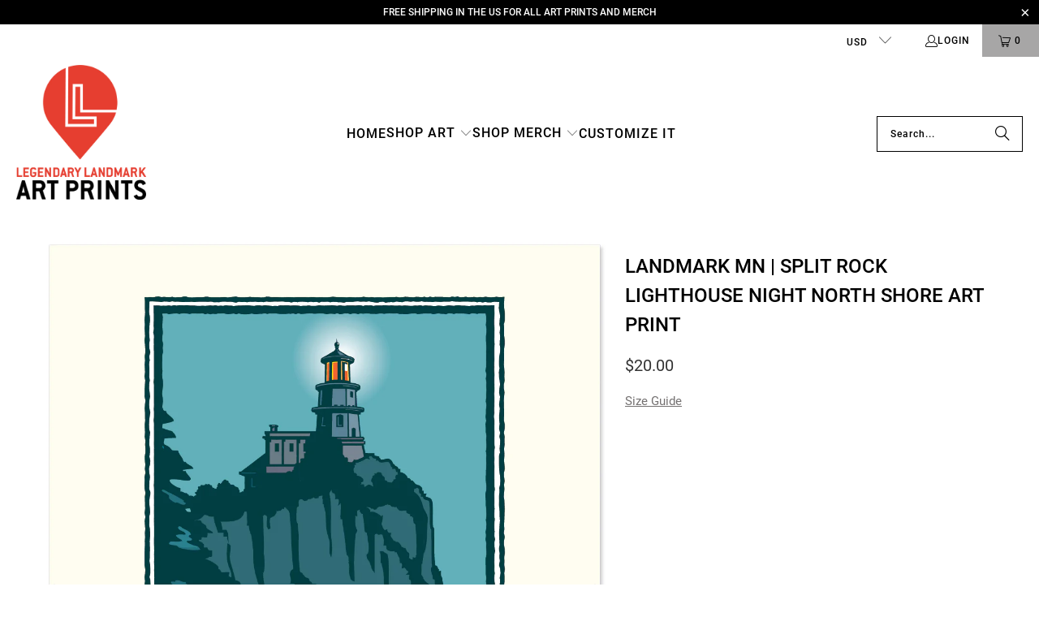

--- FILE ---
content_type: text/html; charset=utf-8
request_url: https://legendarylandmarkartprints.com/products/landmark-mn-split-rock-lighthouse-night
body_size: 43893
content:
<!DOCTYPE html>
<html class="no-js no-touch" lang="en">
  <head>
  <script>
    window.Store = window.Store || {};
    window.Store.id = 2866940;
  </script>
    <meta charset="utf-8">
    <meta http-equiv="cleartype" content="on">
    <meta name="robots" content="index,follow">

    <!-- Mobile Specific Metas -->
    <meta name="HandheldFriendly" content="True">
    <meta name="MobileOptimized" content="320">
    <meta name="viewport" content="width=device-width,initial-scale=1">
    <meta name="theme-color" content="#ffffff">

    
    <title>
      Landmark MN | Split Rock Lighthouse Night North Shore Art Print - Legendary Landmark Art Prints
    </title>

    
      <meta name="description" content="Originally known as Stony Point, the name Split Rock was first used by the lobbyists when describing the location, and the name stuck. Giclée fine art open edition print."/>
    

    <link rel="preconnect" href="https://fonts.shopifycdn.com" />
    <link rel="preconnect" href="https://cdn.shopify.com" />
    <link rel="preconnect" href="https://cdn.shopifycloud.com" />

    <link rel="dns-prefetch" href="https://v.shopify.com" />
    <link rel="dns-prefetch" href="https://www.youtube.com" />
    <link rel="dns-prefetch" href="https://vimeo.com" />

    <link href="//legendarylandmarkartprints.com/cdn/shop/t/18/assets/jquery.min.js?v=147293088974801289311701799066" as="script" rel="preload">
    
    <!-- Stylesheet for Fancybox library -->
    <link rel="stylesheet" href="//legendarylandmarkartprints.com/cdn/shop/t/18/assets/fancybox.css?v=19278034316635137701701799065" type="text/css" media="all" defer>

    <style>
    	/* #Fonts
          ================================================== */@font-face {
  font-family: Roboto;
  font-weight: 400;
  font-style: normal;
  font-display: swap;
  src: url("//legendarylandmarkartprints.com/cdn/fonts/roboto/roboto_n4.2019d890f07b1852f56ce63ba45b2db45d852cba.woff2") format("woff2"),
       url("//legendarylandmarkartprints.com/cdn/fonts/roboto/roboto_n4.238690e0007583582327135619c5f7971652fa9d.woff") format("woff");
}


            @font-face {
  font-family: Roboto;
  font-weight: 700;
  font-style: normal;
  font-display: swap;
  src: url("//legendarylandmarkartprints.com/cdn/fonts/roboto/roboto_n7.f38007a10afbbde8976c4056bfe890710d51dec2.woff2") format("woff2"),
       url("//legendarylandmarkartprints.com/cdn/fonts/roboto/roboto_n7.94bfdd3e80c7be00e128703d245c207769d763f9.woff") format("woff");
}


            @font-face {
  font-family: Roboto;
  font-weight: 400;
  font-style: italic;
  font-display: swap;
  src: url("//legendarylandmarkartprints.com/cdn/fonts/roboto/roboto_i4.57ce898ccda22ee84f49e6b57ae302250655e2d4.woff2") format("woff2"),
       url("//legendarylandmarkartprints.com/cdn/fonts/roboto/roboto_i4.b21f3bd061cbcb83b824ae8c7671a82587b264bf.woff") format("woff");
}


            @font-face {
  font-family: Roboto;
  font-weight: 700;
  font-style: italic;
  font-display: swap;
  src: url("//legendarylandmarkartprints.com/cdn/fonts/roboto/roboto_i7.7ccaf9410746f2c53340607c42c43f90a9005937.woff2") format("woff2"),
       url("//legendarylandmarkartprints.com/cdn/fonts/roboto/roboto_i7.49ec21cdd7148292bffea74c62c0df6e93551516.woff") format("woff");
}


            @font-face {
  font-family: Roboto;
  font-weight: 500;
  font-style: normal;
  font-display: swap;
  src: url("//legendarylandmarkartprints.com/cdn/fonts/roboto/roboto_n5.250d51708d76acbac296b0e21ede8f81de4e37aa.woff2") format("woff2"),
       url("//legendarylandmarkartprints.com/cdn/fonts/roboto/roboto_n5.535e8c56f4cbbdea416167af50ab0ff1360a3949.woff") format("woff");
}


            @font-face {
  font-family: Roboto;
  font-weight: 700;
  font-style: normal;
  font-display: swap;
  src: url("//legendarylandmarkartprints.com/cdn/fonts/roboto/roboto_n7.f38007a10afbbde8976c4056bfe890710d51dec2.woff2") format("woff2"),
       url("//legendarylandmarkartprints.com/cdn/fonts/roboto/roboto_n7.94bfdd3e80c7be00e128703d245c207769d763f9.woff") format("woff");
}


            @font-face {
  font-family: Roboto;
  font-weight: 500;
  font-style: italic;
  font-display: swap;
  src: url("//legendarylandmarkartprints.com/cdn/fonts/roboto/roboto_i5.0ae24363bf5844e2ee3295d84078d36c9bd0faf4.woff2") format("woff2"),
       url("//legendarylandmarkartprints.com/cdn/fonts/roboto/roboto_i5.a9cdb6a43048799fe739d389c60b64059e33cf12.woff") format("woff");
}


            @font-face {
  font-family: Roboto;
  font-weight: 700;
  font-style: italic;
  font-display: swap;
  src: url("//legendarylandmarkartprints.com/cdn/fonts/roboto/roboto_i7.7ccaf9410746f2c53340607c42c43f90a9005937.woff2") format("woff2"),
       url("//legendarylandmarkartprints.com/cdn/fonts/roboto/roboto_i7.49ec21cdd7148292bffea74c62c0df6e93551516.woff") format("woff");
}


            @font-face {
  font-family: Roboto;
  font-weight: 500;
  font-style: normal;
  font-display: swap;
  src: url("//legendarylandmarkartprints.com/cdn/fonts/roboto/roboto_n5.250d51708d76acbac296b0e21ede8f81de4e37aa.woff2") format("woff2"),
       url("//legendarylandmarkartprints.com/cdn/fonts/roboto/roboto_n5.535e8c56f4cbbdea416167af50ab0ff1360a3949.woff") format("woff");
}


            @font-face {
  font-family: Roboto;
  font-weight: 700;
  font-style: normal;
  font-display: swap;
  src: url("//legendarylandmarkartprints.com/cdn/fonts/roboto/roboto_n7.f38007a10afbbde8976c4056bfe890710d51dec2.woff2") format("woff2"),
       url("//legendarylandmarkartprints.com/cdn/fonts/roboto/roboto_n7.94bfdd3e80c7be00e128703d245c207769d763f9.woff") format("woff");
}


            @font-face {
  font-family: Roboto;
  font-weight: 500;
  font-style: italic;
  font-display: swap;
  src: url("//legendarylandmarkartprints.com/cdn/fonts/roboto/roboto_i5.0ae24363bf5844e2ee3295d84078d36c9bd0faf4.woff2") format("woff2"),
       url("//legendarylandmarkartprints.com/cdn/fonts/roboto/roboto_i5.a9cdb6a43048799fe739d389c60b64059e33cf12.woff") format("woff");
}


            @font-face {
  font-family: Roboto;
  font-weight: 700;
  font-style: italic;
  font-display: swap;
  src: url("//legendarylandmarkartprints.com/cdn/fonts/roboto/roboto_i7.7ccaf9410746f2c53340607c42c43f90a9005937.woff2") format("woff2"),
       url("//legendarylandmarkartprints.com/cdn/fonts/roboto/roboto_i7.49ec21cdd7148292bffea74c62c0df6e93551516.woff") format("woff");
}


            @font-face {
  font-family: Roboto;
  font-weight: 500;
  font-style: normal;
  font-display: swap;
  src: url("//legendarylandmarkartprints.com/cdn/fonts/roboto/roboto_n5.250d51708d76acbac296b0e21ede8f81de4e37aa.woff2") format("woff2"),
       url("//legendarylandmarkartprints.com/cdn/fonts/roboto/roboto_n5.535e8c56f4cbbdea416167af50ab0ff1360a3949.woff") format("woff");
}


            @font-face {
  font-family: Roboto;
  font-weight: 700;
  font-style: normal;
  font-display: swap;
  src: url("//legendarylandmarkartprints.com/cdn/fonts/roboto/roboto_n7.f38007a10afbbde8976c4056bfe890710d51dec2.woff2") format("woff2"),
       url("//legendarylandmarkartprints.com/cdn/fonts/roboto/roboto_n7.94bfdd3e80c7be00e128703d245c207769d763f9.woff") format("woff");
}


            @font-face {
  font-family: Roboto;
  font-weight: 500;
  font-style: italic;
  font-display: swap;
  src: url("//legendarylandmarkartprints.com/cdn/fonts/roboto/roboto_i5.0ae24363bf5844e2ee3295d84078d36c9bd0faf4.woff2") format("woff2"),
       url("//legendarylandmarkartprints.com/cdn/fonts/roboto/roboto_i5.a9cdb6a43048799fe739d389c60b64059e33cf12.woff") format("woff");
}


            @font-face {
  font-family: Roboto;
  font-weight: 700;
  font-style: italic;
  font-display: swap;
  src: url("//legendarylandmarkartprints.com/cdn/fonts/roboto/roboto_i7.7ccaf9410746f2c53340607c42c43f90a9005937.woff2") format("woff2"),
       url("//legendarylandmarkartprints.com/cdn/fonts/roboto/roboto_i7.49ec21cdd7148292bffea74c62c0df6e93551516.woff") format("woff");
}


            @font-face {
  font-family: Roboto;
  font-weight: 100;
  font-style: normal;
  font-display: swap;
  src: url("//legendarylandmarkartprints.com/cdn/fonts/roboto/roboto_n1.90b4da06f3479773587365491ef23b0675c8d747.woff2") format("woff2"),
       url("//legendarylandmarkartprints.com/cdn/fonts/roboto/roboto_n1.d4e22cf363186df0511ea8d84cdef42b69c37e33.woff") format("woff");
}


            @font-face {
  font-family: Roboto;
  font-weight: 100;
  font-style: italic;
  font-display: swap;
  src: url("//legendarylandmarkartprints.com/cdn/fonts/roboto/roboto_i1.f9eb5e56a99161ca978d604fc9ffbdf8619a8a97.woff2") format("woff2"),
       url("//legendarylandmarkartprints.com/cdn/fonts/roboto/roboto_i1.3a44ccd5fb5b37f478f6eb8a646e1755d3c50a7f.woff") format("woff");
}


            @font-face {
  font-family: "Roboto Slab";
  font-weight: 400;
  font-style: normal;
  font-display: swap;
  src: url("//legendarylandmarkartprints.com/cdn/fonts/roboto_slab/robotoslab_n4.d3a9266696fe77645ad2b6579a2b30c11742dc68.woff2") format("woff2"),
       url("//legendarylandmarkartprints.com/cdn/fonts/roboto_slab/robotoslab_n4.ac73924d0e45cb28b8adb30cbb4ff26dbe125c23.woff") format("woff");
}


            @font-face {
  font-family: "Roboto Slab";
  font-weight: 700;
  font-style: normal;
  font-display: swap;
  src: url("//legendarylandmarkartprints.com/cdn/fonts/roboto_slab/robotoslab_n7.5242eb50a2e2688ccb1b3a90257e09ca8f40a7fe.woff2") format("woff2"),
       url("//legendarylandmarkartprints.com/cdn/fonts/roboto_slab/robotoslab_n7.6217d6e8cdce1468038779247b461b93d14a8e93.woff") format("woff");
}


            

            

            @font-face {
  font-family: "Roboto Slab";
  font-weight: 400;
  font-style: normal;
  font-display: swap;
  src: url("//legendarylandmarkartprints.com/cdn/fonts/roboto_slab/robotoslab_n4.d3a9266696fe77645ad2b6579a2b30c11742dc68.woff2") format("woff2"),
       url("//legendarylandmarkartprints.com/cdn/fonts/roboto_slab/robotoslab_n4.ac73924d0e45cb28b8adb30cbb4ff26dbe125c23.woff") format("woff");
}


            @font-face {
  font-family: "Roboto Slab";
  font-weight: 700;
  font-style: normal;
  font-display: swap;
  src: url("//legendarylandmarkartprints.com/cdn/fonts/roboto_slab/robotoslab_n7.5242eb50a2e2688ccb1b3a90257e09ca8f40a7fe.woff2") format("woff2"),
       url("//legendarylandmarkartprints.com/cdn/fonts/roboto_slab/robotoslab_n7.6217d6e8cdce1468038779247b461b93d14a8e93.woff") format("woff");
}


            

            

@font-face {
            font-family: "turbo";
            src: url(//legendarylandmarkartprints.com/cdn/shop/t/18/assets/turbo.eot?v=8031775066987996871701799066);
            src: url(//legendarylandmarkartprints.com/cdn/shop/t/18/assets/turbo.eot?v=8031775066987996871701799066) format("embedded-opentype"), url(//legendarylandmarkartprints.com/cdn/shop/t/18/assets/turbo.woff?v=120982821278190993901701799066) format("woff"), url(//legendarylandmarkartprints.com/cdn/shop/t/18/assets/turbo.ttf?v=40378865674909127311701799066) format("truetype"), url(//legendarylandmarkartprints.com/cdn/shop/t/18/assets/turbo.svg?v=112470159262165616401701799066) format("svg");
            font-weight: normal;
            font-style: normal;
            font-display: swap;
          }
    </style>

    <!-- Stylesheets for Turbo -->
    <link href="//legendarylandmarkartprints.com/cdn/shop/t/18/assets/styles.css?v=180580046833385882061701991083" rel="stylesheet" type="text/css" media="all" />

    
<script type="text/javascript">
 // Google Page Speed Optimization
  window.YETT_BLACKLIST = [
    "//ajax.googleapis.com/ajax/libs/jquery/1.9.1/jquery.min.js",
    "https://cdn.shopify.com/shopifycloud/payment-sheet/assets/latest/spb.en.js",
    "https://pay.google.com/gp/p/js/pay.js",
    "https://www.google-analytics.com/analytics.js",
    "https://connect.facebook.net/en_US/fbevents.js",
    "https://s.pinimg.com/ct/lib/main.32155010.js",
    "//d2wy8f7a9ursnm.cloudfront.net/v5/bugsnag.min.js",
    "https://s.pinimg.com/ct/lib/main.32155010.js",
    "https://geolocation-recommendations.shopifycloud.com/locale_bar/script.js",
    "https://cdn.shopify.com/shopifycloud/privacy-banner/storefront-banner.js",
    "https://cdn.shopify.com/shopifycloud/model-viewer/v0.8/model-viewer.js",
    "https://cdn.shopify.com/shopifycloud/shopify-xr-js/v1.0/shopify-xr.en.js",
    "https://cdn.shopify.com/shopifycloud/model-viewer-ui/v1.0/model-viewer-ui.en.js",
   
  ];
  !function(t,e){"object"==typeof exports&&"undefined"!=typeof module?e(exports):"function"==typeof define&&define.amd?define(["exports"],e):e((t=t||self).yett={})}(this,function(t){"use strict";var l="javascript/blocked",s={blacklist:window.YETT_BLACKLIST,whitelist:window.YETT_WHITELIST},a={blacklisted:[]},o=function(e,t){return e&&(!t||t!==l)&&(!s.blacklist||s.blacklist.some(function(t){ return t==e.split('?')[0]}))&&(!s.whitelist||s.whitelist.every(function(t){console.log(e); return!(t==e.split('?')[0])}))},u=function(t){var e=t.getAttribute("src");return s.blacklist&&s.blacklist.every(function(t){return!t.test(e)})||s.whitelist&&s.whitelist.some(function(t){return t.test(e)})},f=new MutationObserver(function(t){for(var e=0;e<t.length;e++)for(var i=t[e].addedNodes,r=function(t){var r=i[t];if(1===r.nodeType&&"SCRIPT"===r.tagName){var e=r.src,n=r.type;if(o(e,n)){a.blacklisted.push(r.cloneNode()),r.type=l;r.addEventListener("beforescriptexecute",function t(e){r.getAttribute("type")===l&&e.preventDefault(),r.removeEventListener("beforescriptexecute",t)}),r.parentElement.removeChild(r)}}},n=0;n<i.length;n++)r(n)});f.observe(document.documentElement,{childList:!0,subtree:!0});var c=document.createElement;function p(t){return function(t){if(Array.isArray(t)){for(var e=0,r=new Array(t.length);e<t.length;e++)r[e]=t[e];return r}}(t)||function(t){if(Symbol.iterator in Object(t)||"[object Arguments]"===Object.prototype.toString.call(t))return Array.from(t)}(t)||function(){throw new TypeError("Invalid attempt to spread non-iterable instance")}()}document.createElement=function(){for(var t=arguments.length,e=new Array(t),r=0;r<t;r++)e[r]=arguments[r];if("script"!==e[0].toLowerCase())return c.bind(document).apply(void 0,e);var n=c.bind(document).apply(void 0,e),i=n.setAttribute.bind(n);return Object.defineProperties(n,{src:{get:function(){return n.getAttribute("src")},set:function(t){return o(t,n.type)&&i("type",l),i("src",t),!0}},type:{set:function(t){var e=o(n.src,n.type)?l:t;return i("type",e),!0}}}),n.setAttribute=function(t,e){"type"===t||"src"===t?n[t]=e:HTMLScriptElement.prototype.setAttribute.call(n,t,e)},n};var d=new RegExp("[|\\{}()[\\]^$+*?.]","g");t.unblock=function(){for(var t=arguments.length,r=new Array(t),e=0;e<t;e++)r[e]=arguments[e];r.length<1?(s.blacklist=[],s.whitelist=[]):(s.blacklist&&(s.blacklist=s.blacklist.filter(function(e){return r.every(function(t){return"string"==typeof t?!e.test(t):t instanceof RegExp?e.toString()!==t.toString():void 0})})),s.whitelist&&(s.whitelist=[].concat(p(s.whitelist),p(r.map(function(e){if("string"==typeof e){var r=".*"+e.replace(d,"\\$&")+".*";if(s.whitelist.every(function(t){return t.toString()!==r.toString()}))return new RegExp(r)}else if(e instanceof RegExp&&s.whitelist.every(function(t){return t.toString()!==e.toString()}))return e;return null}).filter(Boolean)))));for(var n=document.querySelectorAll('script[type="'.concat(l,'"]')),i=0;i<n.length;i++){var o=n[i];u(o)&&(o.type="application/javascript",a.blacklisted.push(o),o.parentElement.removeChild(o))}var c=0;p(a.blacklisted).forEach(function(t,e){if(u(t)){var r=document.createElement("script");r.setAttribute("src",t.src),r.setAttribute("type","application/javascript"),document.head.appendChild(r),a.blacklisted.splice(e-c,1),c++}}),s.blacklist&&s.blacklist.length<1&&f.disconnect()},Object.defineProperty(t,"__esModule",{value:!0})});

  window.onscroll = function(){
   window.yett.unblock();
  };
 // End Google Page Speed Optimization
</script>
<script type="lazyload2">
  setTimeout(()=>{
  	 window.yett.unblock();
   }, 300);
</script>


    
    <script>
      window.lazySizesConfig = window.lazySizesConfig || {};

      lazySizesConfig.expand = 300;
      lazySizesConfig.loadHidden = false;

      /*! lazysizes - v5.2.2 - bgset plugin */
      !function(e,t){var a=function(){t(e.lazySizes),e.removeEventListener("lazyunveilread",a,!0)};t=t.bind(null,e,e.document),"object"==typeof module&&module.exports?t(require("lazysizes")):"function"==typeof define&&define.amd?define(["lazysizes"],t):e.lazySizes?a():e.addEventListener("lazyunveilread",a,!0)}(window,function(e,z,g){"use strict";var c,y,b,f,i,s,n,v,m;e.addEventListener&&(c=g.cfg,y=/\s+/g,b=/\s*\|\s+|\s+\|\s*/g,f=/^(.+?)(?:\s+\[\s*(.+?)\s*\])(?:\s+\[\s*(.+?)\s*\])?$/,i=/^\s*\(*\s*type\s*:\s*(.+?)\s*\)*\s*$/,s=/\(|\)|'/,n={contain:1,cover:1},v=function(e,t){var a;t&&((a=t.match(i))&&a[1]?e.setAttribute("type",a[1]):e.setAttribute("media",c.customMedia[t]||t))},m=function(e){var t,a,i,r;e.target._lazybgset&&(a=(t=e.target)._lazybgset,(i=t.currentSrc||t.src)&&((r=g.fire(a,"bgsetproxy",{src:i,useSrc:s.test(i)?JSON.stringify(i):i})).defaultPrevented||(a.style.backgroundImage="url("+r.detail.useSrc+")")),t._lazybgsetLoading&&(g.fire(a,"_lazyloaded",{},!1,!0),delete t._lazybgsetLoading))},addEventListener("lazybeforeunveil",function(e){var t,a,i,r,s,n,l,d,o,u;!e.defaultPrevented&&(t=e.target.getAttribute("data-bgset"))&&(o=e.target,(u=z.createElement("img")).alt="",u._lazybgsetLoading=!0,e.detail.firesLoad=!0,a=t,i=o,r=u,s=z.createElement("picture"),n=i.getAttribute(c.sizesAttr),l=i.getAttribute("data-ratio"),d=i.getAttribute("data-optimumx"),i._lazybgset&&i._lazybgset.parentNode==i&&i.removeChild(i._lazybgset),Object.defineProperty(r,"_lazybgset",{value:i,writable:!0}),Object.defineProperty(i,"_lazybgset",{value:s,writable:!0}),a=a.replace(y," ").split(b),s.style.display="none",r.className=c.lazyClass,1!=a.length||n||(n="auto"),a.forEach(function(e){var t,a=z.createElement("source");n&&"auto"!=n&&a.setAttribute("sizes",n),(t=e.match(f))?(a.setAttribute(c.srcsetAttr,t[1]),v(a,t[2]),v(a,t[3])):a.setAttribute(c.srcsetAttr,e),s.appendChild(a)}),n&&(r.setAttribute(c.sizesAttr,n),i.removeAttribute(c.sizesAttr),i.removeAttribute("sizes")),d&&r.setAttribute("data-optimumx",d),l&&r.setAttribute("data-ratio",l),s.appendChild(r),i.appendChild(s),setTimeout(function(){g.loader.unveil(u),g.rAF(function(){g.fire(u,"_lazyloaded",{},!0,!0),u.complete&&m({target:u})})}))}),z.addEventListener("load",m,!0),e.addEventListener("lazybeforesizes",function(e){var t,a,i,r;e.detail.instance==g&&e.target._lazybgset&&e.detail.dataAttr&&(t=e.target._lazybgset,i=t,r=(getComputedStyle(i)||{getPropertyValue:function(){}}).getPropertyValue("background-size"),!n[r]&&n[i.style.backgroundSize]&&(r=i.style.backgroundSize),n[a=r]&&(e.target._lazysizesParentFit=a,g.rAF(function(){e.target.setAttribute("data-parent-fit",a),e.target._lazysizesParentFit&&delete e.target._lazysizesParentFit})))},!0),z.documentElement.addEventListener("lazybeforesizes",function(e){var t,a;!e.defaultPrevented&&e.target._lazybgset&&e.detail.instance==g&&(e.detail.width=(t=e.target._lazybgset,a=g.gW(t,t.parentNode),(!t._lazysizesWidth||a>t._lazysizesWidth)&&(t._lazysizesWidth=a),t._lazysizesWidth))}))});

      /*! lazysizes - v5.2.2 */
      !function(e){var t=function(u,D,f){"use strict";var k,H;if(function(){var e;var t={lazyClass:"lazyload",loadedClass:"lazyloaded",loadingClass:"lazyloading",preloadClass:"lazypreload",errorClass:"lazyerror",autosizesClass:"lazyautosizes",srcAttr:"data-src",srcsetAttr:"data-srcset",sizesAttr:"data-sizes",minSize:40,customMedia:{},init:true,expFactor:1.5,hFac:.8,loadMode:2,loadHidden:true,ricTimeout:0,throttleDelay:125};H=u.lazySizesConfig||u.lazysizesConfig||{};for(e in t){if(!(e in H)){H[e]=t[e]}}}(),!D||!D.getElementsByClassName){return{init:function(){},cfg:H,noSupport:true}}var O=D.documentElement,a=u.HTMLPictureElement,P="addEventListener",$="getAttribute",q=u[P].bind(u),I=u.setTimeout,U=u.requestAnimationFrame||I,l=u.requestIdleCallback,j=/^picture$/i,r=["load","error","lazyincluded","_lazyloaded"],i={},G=Array.prototype.forEach,J=function(e,t){if(!i[t]){i[t]=new RegExp("(\\s|^)"+t+"(\\s|$)")}return i[t].test(e[$]("class")||"")&&i[t]},K=function(e,t){if(!J(e,t)){e.setAttribute("class",(e[$]("class")||"").trim()+" "+t)}},Q=function(e,t){var i;if(i=J(e,t)){e.setAttribute("class",(e[$]("class")||"").replace(i," "))}},V=function(t,i,e){var a=e?P:"removeEventListener";if(e){V(t,i)}r.forEach(function(e){t[a](e,i)})},X=function(e,t,i,a,r){var n=D.createEvent("Event");if(!i){i={}}i.instance=k;n.initEvent(t,!a,!r);n.detail=i;e.dispatchEvent(n);return n},Y=function(e,t){var i;if(!a&&(i=u.picturefill||H.pf)){if(t&&t.src&&!e[$]("srcset")){e.setAttribute("srcset",t.src)}i({reevaluate:true,elements:[e]})}else if(t&&t.src){e.src=t.src}},Z=function(e,t){return(getComputedStyle(e,null)||{})[t]},s=function(e,t,i){i=i||e.offsetWidth;while(i<H.minSize&&t&&!e._lazysizesWidth){i=t.offsetWidth;t=t.parentNode}return i},ee=function(){var i,a;var t=[];var r=[];var n=t;var s=function(){var e=n;n=t.length?r:t;i=true;a=false;while(e.length){e.shift()()}i=false};var e=function(e,t){if(i&&!t){e.apply(this,arguments)}else{n.push(e);if(!a){a=true;(D.hidden?I:U)(s)}}};e._lsFlush=s;return e}(),te=function(i,e){return e?function(){ee(i)}:function(){var e=this;var t=arguments;ee(function(){i.apply(e,t)})}},ie=function(e){var i;var a=0;var r=H.throttleDelay;var n=H.ricTimeout;var t=function(){i=false;a=f.now();e()};var s=l&&n>49?function(){l(t,{timeout:n});if(n!==H.ricTimeout){n=H.ricTimeout}}:te(function(){I(t)},true);return function(e){var t;if(e=e===true){n=33}if(i){return}i=true;t=r-(f.now()-a);if(t<0){t=0}if(e||t<9){s()}else{I(s,t)}}},ae=function(e){var t,i;var a=99;var r=function(){t=null;e()};var n=function(){var e=f.now()-i;if(e<a){I(n,a-e)}else{(l||r)(r)}};return function(){i=f.now();if(!t){t=I(n,a)}}},e=function(){var v,m,c,h,e;var y,z,g,p,C,b,A;var n=/^img$/i;var d=/^iframe$/i;var E="onscroll"in u&&!/(gle|ing)bot/.test(navigator.userAgent);var _=0;var w=0;var N=0;var M=-1;var x=function(e){N--;if(!e||N<0||!e.target){N=0}};var W=function(e){if(A==null){A=Z(D.body,"visibility")=="hidden"}return A||!(Z(e.parentNode,"visibility")=="hidden"&&Z(e,"visibility")=="hidden")};var S=function(e,t){var i;var a=e;var r=W(e);g-=t;b+=t;p-=t;C+=t;while(r&&(a=a.offsetParent)&&a!=D.body&&a!=O){r=(Z(a,"opacity")||1)>0;if(r&&Z(a,"overflow")!="visible"){i=a.getBoundingClientRect();r=C>i.left&&p<i.right&&b>i.top-1&&g<i.bottom+1}}return r};var t=function(){var e,t,i,a,r,n,s,l,o,u,f,c;var d=k.elements;if((h=H.loadMode)&&N<8&&(e=d.length)){t=0;M++;for(;t<e;t++){if(!d[t]||d[t]._lazyRace){continue}if(!E||k.prematureUnveil&&k.prematureUnveil(d[t])){R(d[t]);continue}if(!(l=d[t][$]("data-expand"))||!(n=l*1)){n=w}if(!u){u=!H.expand||H.expand<1?O.clientHeight>500&&O.clientWidth>500?500:370:H.expand;k._defEx=u;f=u*H.expFactor;c=H.hFac;A=null;if(w<f&&N<1&&M>2&&h>2&&!D.hidden){w=f;M=0}else if(h>1&&M>1&&N<6){w=u}else{w=_}}if(o!==n){y=innerWidth+n*c;z=innerHeight+n;s=n*-1;o=n}i=d[t].getBoundingClientRect();if((b=i.bottom)>=s&&(g=i.top)<=z&&(C=i.right)>=s*c&&(p=i.left)<=y&&(b||C||p||g)&&(H.loadHidden||W(d[t]))&&(m&&N<3&&!l&&(h<3||M<4)||S(d[t],n))){R(d[t]);r=true;if(N>9){break}}else if(!r&&m&&!a&&N<4&&M<4&&h>2&&(v[0]||H.preloadAfterLoad)&&(v[0]||!l&&(b||C||p||g||d[t][$](H.sizesAttr)!="auto"))){a=v[0]||d[t]}}if(a&&!r){R(a)}}};var i=ie(t);var B=function(e){var t=e.target;if(t._lazyCache){delete t._lazyCache;return}x(e);K(t,H.loadedClass);Q(t,H.loadingClass);V(t,L);X(t,"lazyloaded")};var a=te(B);var L=function(e){a({target:e.target})};var T=function(t,i){try{t.contentWindow.location.replace(i)}catch(e){t.src=i}};var F=function(e){var t;var i=e[$](H.srcsetAttr);if(t=H.customMedia[e[$]("data-media")||e[$]("media")]){e.setAttribute("media",t)}if(i){e.setAttribute("srcset",i)}};var s=te(function(t,e,i,a,r){var n,s,l,o,u,f;if(!(u=X(t,"lazybeforeunveil",e)).defaultPrevented){if(a){if(i){K(t,H.autosizesClass)}else{t.setAttribute("sizes",a)}}s=t[$](H.srcsetAttr);n=t[$](H.srcAttr);if(r){l=t.parentNode;o=l&&j.test(l.nodeName||"")}f=e.firesLoad||"src"in t&&(s||n||o);u={target:t};K(t,H.loadingClass);if(f){clearTimeout(c);c=I(x,2500);V(t,L,true)}if(o){G.call(l.getElementsByTagName("source"),F)}if(s){t.setAttribute("srcset",s)}else if(n&&!o){if(d.test(t.nodeName)){T(t,n)}else{t.src=n}}if(r&&(s||o)){Y(t,{src:n})}}if(t._lazyRace){delete t._lazyRace}Q(t,H.lazyClass);ee(function(){var e=t.complete&&t.naturalWidth>1;if(!f||e){if(e){K(t,"ls-is-cached")}B(u);t._lazyCache=true;I(function(){if("_lazyCache"in t){delete t._lazyCache}},9)}if(t.loading=="lazy"){N--}},true)});var R=function(e){if(e._lazyRace){return}var t;var i=n.test(e.nodeName);var a=i&&(e[$](H.sizesAttr)||e[$]("sizes"));var r=a=="auto";if((r||!m)&&i&&(e[$]("src")||e.srcset)&&!e.complete&&!J(e,H.errorClass)&&J(e,H.lazyClass)){return}t=X(e,"lazyunveilread").detail;if(r){re.updateElem(e,true,e.offsetWidth)}e._lazyRace=true;N++;s(e,t,r,a,i)};var r=ae(function(){H.loadMode=3;i()});var l=function(){if(H.loadMode==3){H.loadMode=2}r()};var o=function(){if(m){return}if(f.now()-e<999){I(o,999);return}m=true;H.loadMode=3;i();q("scroll",l,true)};return{_:function(){e=f.now();k.elements=D.getElementsByClassName(H.lazyClass);v=D.getElementsByClassName(H.lazyClass+" "+H.preloadClass);q("scroll",i,true);q("resize",i,true);q("pageshow",function(e){if(e.persisted){var t=D.querySelectorAll("."+H.loadingClass);if(t.length&&t.forEach){U(function(){t.forEach(function(e){if(e.complete){R(e)}})})}}});if(u.MutationObserver){new MutationObserver(i).observe(O,{childList:true,subtree:true,attributes:true})}else{O[P]("DOMNodeInserted",i,true);O[P]("DOMAttrModified",i,true);setInterval(i,999)}q("hashchange",i,true);["focus","mouseover","click","load","transitionend","animationend"].forEach(function(e){D[P](e,i,true)});if(/d$|^c/.test(D.readyState)){o()}else{q("load",o);D[P]("DOMContentLoaded",i);I(o,2e4)}if(k.elements.length){t();ee._lsFlush()}else{i()}},checkElems:i,unveil:R,_aLSL:l}}(),re=function(){var i;var n=te(function(e,t,i,a){var r,n,s;e._lazysizesWidth=a;a+="px";e.setAttribute("sizes",a);if(j.test(t.nodeName||"")){r=t.getElementsByTagName("source");for(n=0,s=r.length;n<s;n++){r[n].setAttribute("sizes",a)}}if(!i.detail.dataAttr){Y(e,i.detail)}});var a=function(e,t,i){var a;var r=e.parentNode;if(r){i=s(e,r,i);a=X(e,"lazybeforesizes",{width:i,dataAttr:!!t});if(!a.defaultPrevented){i=a.detail.width;if(i&&i!==e._lazysizesWidth){n(e,r,a,i)}}}};var e=function(){var e;var t=i.length;if(t){e=0;for(;e<t;e++){a(i[e])}}};var t=ae(e);return{_:function(){i=D.getElementsByClassName(H.autosizesClass);q("resize",t)},checkElems:t,updateElem:a}}(),t=function(){if(!t.i&&D.getElementsByClassName){t.i=true;re._();e._()}};return I(function(){H.init&&t()}),k={cfg:H,autoSizer:re,loader:e,init:t,uP:Y,aC:K,rC:Q,hC:J,fire:X,gW:s,rAF:ee}}(e,e.document,Date);e.lazySizes=t,"object"==typeof module&&module.exports&&(module.exports=t)}("undefined"!=typeof window?window:{});
    </script>


    <!-- Icons -->
    
      <link rel="shortcut icon" type="image/x-icon" href="//legendarylandmarkartprints.com/cdn/shop/files/LLAP_Icon_Black_600px_a0d05a49-bb94-4036-90a9-7475f1c75820_180x180.png?v=1700590189">
      <link rel="apple-touch-icon" href="//legendarylandmarkartprints.com/cdn/shop/files/LLAP_Icon_Black_600px_a0d05a49-bb94-4036-90a9-7475f1c75820_180x180.png?v=1700590189"/>
      <link rel="apple-touch-icon" sizes="57x57" href="//legendarylandmarkartprints.com/cdn/shop/files/LLAP_Icon_Black_600px_a0d05a49-bb94-4036-90a9-7475f1c75820_57x57.png?v=1700590189"/>
      <link rel="apple-touch-icon" sizes="60x60" href="//legendarylandmarkartprints.com/cdn/shop/files/LLAP_Icon_Black_600px_a0d05a49-bb94-4036-90a9-7475f1c75820_60x60.png?v=1700590189"/>
      <link rel="apple-touch-icon" sizes="72x72" href="//legendarylandmarkartprints.com/cdn/shop/files/LLAP_Icon_Black_600px_a0d05a49-bb94-4036-90a9-7475f1c75820_72x72.png?v=1700590189"/>
      <link rel="apple-touch-icon" sizes="76x76" href="//legendarylandmarkartprints.com/cdn/shop/files/LLAP_Icon_Black_600px_a0d05a49-bb94-4036-90a9-7475f1c75820_76x76.png?v=1700590189"/>
      <link rel="apple-touch-icon" sizes="114x114" href="//legendarylandmarkartprints.com/cdn/shop/files/LLAP_Icon_Black_600px_a0d05a49-bb94-4036-90a9-7475f1c75820_114x114.png?v=1700590189"/>
      <link rel="apple-touch-icon" sizes="180x180" href="//legendarylandmarkartprints.com/cdn/shop/files/LLAP_Icon_Black_600px_a0d05a49-bb94-4036-90a9-7475f1c75820_180x180.png?v=1700590189"/>
      <link rel="apple-touch-icon" sizes="228x228" href="//legendarylandmarkartprints.com/cdn/shop/files/LLAP_Icon_Black_600px_a0d05a49-bb94-4036-90a9-7475f1c75820_228x228.png?v=1700590189"/>
    
    <link rel="canonical" href="https://legendarylandmarkartprints.com/products/landmark-mn-split-rock-lighthouse-night"/>

    

    
      <script type="text/javascript" src="/services/javascripts/currencies.js" data-no-instant></script>
    

    
      <script src="//legendarylandmarkartprints.com/cdn/shop/t/18/assets/currencies.js?v=1648699478663843391701799065" defer></script>
    

    
    <script>
      window.PXUTheme = window.PXUTheme || {};
      window.PXUTheme.version = '9.2.0';
      window.PXUTheme.name = 'Turbo';
    </script>
    


    
<template id="price-ui"><span class="price " data-price></span><span class="compare-at-price" data-compare-at-price></span><span class="unit-pricing" data-unit-pricing></span></template>
    <template id="price-ui-badge"><div class="price-ui-badge__sticker price-ui-badge__sticker--">
    <span class="price-ui-badge__sticker-text" data-badge></span>
  </div></template>
    
    <template id="price-ui__price"><span class="money" data-price></span></template>
    <template id="price-ui__price-range"><span class="price-min" data-price-min><span class="money" data-price></span></span> - <span class="price-max" data-price-max><span class="money" data-price></span></span></template>
    <template id="price-ui__unit-pricing"><span class="unit-quantity" data-unit-quantity></span> | <span class="unit-price" data-unit-price><span class="money" data-price></span></span> / <span class="unit-measurement" data-unit-measurement></span></template>
    <template id="price-ui-badge__percent-savings-range">Save up to <span data-price-percent></span>%</template>
    <template id="price-ui-badge__percent-savings">Save <span data-price-percent></span>%</template>
    <template id="price-ui-badge__price-savings-range">Save up to <span class="money" data-price></span></template>
    <template id="price-ui-badge__price-savings">Save <span class="money" data-price></span></template>
    <template id="price-ui-badge__on-sale">Sale</template>
    <template id="price-ui-badge__sold-out">Sold out</template>
    <template id="price-ui-badge__in-stock">In stock</template>
    


    <script>
      
window.PXUTheme = window.PXUTheme || {};


window.PXUTheme.theme_settings = {};
window.PXUTheme.currency = {};
window.PXUTheme.routes = window.PXUTheme.routes || {};


window.PXUTheme.theme_settings.display_tos_checkbox = false;
window.PXUTheme.theme_settings.go_to_checkout = true;
window.PXUTheme.theme_settings.cart_action = "ajax";
window.PXUTheme.theme_settings.cart_shipping_calculator = false;


window.PXUTheme.theme_settings.collection_swatches = false;
window.PXUTheme.theme_settings.collection_secondary_image = false;


window.PXUTheme.currency.show_multiple_currencies = true;
window.PXUTheme.currency.shop_currency = "USD";
window.PXUTheme.currency.default_currency = "USD";
window.PXUTheme.currency.display_format = "money_format";
window.PXUTheme.currency.money_format = "${{amount}}";
window.PXUTheme.currency.money_format_no_currency = "${{amount}}";
window.PXUTheme.currency.money_format_currency = "${{amount}} USD";
window.PXUTheme.currency.native_multi_currency = true;
window.PXUTheme.currency.iso_code = "USD";
window.PXUTheme.currency.symbol = "$";


window.PXUTheme.theme_settings.display_inventory_left = false;
window.PXUTheme.theme_settings.inventory_threshold = 10;
window.PXUTheme.theme_settings.limit_quantity = false;


window.PXUTheme.theme_settings.menu_position = null;


window.PXUTheme.theme_settings.newsletter_popup = true;
window.PXUTheme.theme_settings.newsletter_popup_days = "14";
window.PXUTheme.theme_settings.newsletter_popup_mobile = true;
window.PXUTheme.theme_settings.newsletter_popup_seconds = 0;


window.PXUTheme.theme_settings.pagination_type = "load_more_button";


window.PXUTheme.theme_settings.enable_shopify_collection_badges = false;
window.PXUTheme.theme_settings.quick_shop_thumbnail_position = null;
window.PXUTheme.theme_settings.product_form_style = "radio";
window.PXUTheme.theme_settings.sale_banner_enabled = true;
window.PXUTheme.theme_settings.display_savings = true;
window.PXUTheme.theme_settings.display_sold_out_price = false;
window.PXUTheme.theme_settings.free_text = "Free";
window.PXUTheme.theme_settings.video_looping = null;
window.PXUTheme.theme_settings.quick_shop_style = "popup";
window.PXUTheme.theme_settings.hover_enabled = true;


window.PXUTheme.routes.cart_url = "/cart";
window.PXUTheme.routes.cart_update_url = "/cart/update";
window.PXUTheme.routes.root_url = "/";
window.PXUTheme.routes.search_url = "/search";
window.PXUTheme.routes.all_products_collection_url = "/collections/all";
window.PXUTheme.routes.product_recommendations_url = "/recommendations/products";
window.PXUTheme.routes.predictive_search_url = "/search/suggest";


window.PXUTheme.theme_settings.image_loading_style = "blur-up";


window.PXUTheme.theme_settings.enable_autocomplete = true;


window.PXUTheme.theme_settings.page_dots_enabled = false;
window.PXUTheme.theme_settings.slideshow_arrow_size = "light";


window.PXUTheme.theme_settings.quick_shop_enabled = true;


window.PXUTheme.translation = {};


window.PXUTheme.translation.agree_to_terms_warning = "You must agree with the terms and conditions to checkout.";
window.PXUTheme.translation.one_item_left = "item left";
window.PXUTheme.translation.items_left_text = "items left";
window.PXUTheme.translation.cart_savings_text = "Total Savings";
window.PXUTheme.translation.cart_discount_text = "Discount";
window.PXUTheme.translation.cart_subtotal_text = "Subtotal";
window.PXUTheme.translation.cart_remove_text = "Remove";
window.PXUTheme.translation.cart_free_text = "Free";


window.PXUTheme.translation.newsletter_success_text = "Thank you for joining our mailing list!";


window.PXUTheme.translation.notify_email = "Enter your email address...";
window.PXUTheme.translation.notify_email_value = "Translation missing: en.contact.fields.email";
window.PXUTheme.translation.notify_email_send = "Send";
window.PXUTheme.translation.notify_message_first = "Please notify me when ";
window.PXUTheme.translation.notify_message_last = " becomes available - ";
window.PXUTheme.translation.notify_success_text = "Thanks! We will notify you when this product becomes available!";


window.PXUTheme.translation.add_to_cart = "Add to Cart";
window.PXUTheme.translation.coming_soon_text = "Coming Soon";
window.PXUTheme.translation.sold_out_text = "Sold Out";
window.PXUTheme.translation.sale_text = "Sale";
window.PXUTheme.translation.savings_text = "You Save";
window.PXUTheme.translation.from_text = "from";
window.PXUTheme.translation.new_text = "New";
window.PXUTheme.translation.pre_order_text = "Pre-Order";
window.PXUTheme.translation.unavailable_text = "Unavailable";


window.PXUTheme.translation.all_results = "View all results";
window.PXUTheme.translation.no_results = "Sorry, no results!";


window.PXUTheme.media_queries = {};
window.PXUTheme.media_queries.small = window.matchMedia( "(max-width: 480px)" );
window.PXUTheme.media_queries.medium = window.matchMedia( "(max-width: 798px)" );
window.PXUTheme.media_queries.large = window.matchMedia( "(min-width: 799px)" );
window.PXUTheme.media_queries.larger = window.matchMedia( "(min-width: 960px)" );
window.PXUTheme.media_queries.xlarge = window.matchMedia( "(min-width: 1200px)" );
window.PXUTheme.media_queries.ie10 = window.matchMedia( "all and (-ms-high-contrast: none), (-ms-high-contrast: active)" );
window.PXUTheme.media_queries.tablet = window.matchMedia( "only screen and (min-width: 799px) and (max-width: 1024px)" );
window.PXUTheme.media_queries.mobile_and_tablet = window.matchMedia( "(max-width: 1024px)" );
    </script>

    

    
      <script src="//legendarylandmarkartprints.com/cdn/shop/t/18/assets/instantclick.min.js?v=20092422000980684151701799066" data-no-instant defer></script>

      <script data-no-instant>
        window.addEventListener('DOMContentLoaded', function() {

          function inIframe() {
            try {
              return window.self !== window.top;
            } catch (e) {
              return true;
            }
          }

          if (!inIframe()){
            InstantClick.on('change', function() {

              $('head script[src*="shopify"]').each(function() {
                var script = document.createElement('script');
                script.type = 'text/javascript';
                script.src = $(this).attr('src');

                $('body').append(script);
              });

              $('body').removeClass('fancybox-active');
              $.fancybox.destroy();

              InstantClick.init();

            });
          }
        });
      </script>
    

    
      <script>
        
      </script>
    

    <script>window.performance && window.performance.mark && window.performance.mark('shopify.content_for_header.start');</script><meta name="google-site-verification" content="yziLUvllQgLAgaWdNXq5y4tDTGPSwDalXSbgXjCcu9s">
<meta name="google-site-verification" content="ndWL1AuXMFgh3yY9ze0zJfrjCtr3L3PLHgtk4grqGKE">
<meta name="google-site-verification" content="kCR8m2cp1vcI9Yf7bOn0hZCv-8-bRlKRGKc53hWg23Q">
<meta id="shopify-digital-wallet" name="shopify-digital-wallet" content="/2866940/digital_wallets/dialog">
<meta name="shopify-checkout-api-token" content="be6549398d16e745ba7e14d9725ad627">
<meta id="in-context-paypal-metadata" data-shop-id="2866940" data-venmo-supported="false" data-environment="production" data-locale="en_US" data-paypal-v4="true" data-currency="USD">
<link rel="alternate" hreflang="x-default" href="https://legendarylandmarkartprints.com/products/landmark-mn-split-rock-lighthouse-night">
<link rel="alternate" hreflang="en" href="https://legendarylandmarkartprints.com/products/landmark-mn-split-rock-lighthouse-night">
<link rel="alternate" hreflang="en-CA" href="https://legendarylandmarkartprints.com/en-ca/products/landmark-mn-split-rock-lighthouse-night">
<link rel="alternate" type="application/json+oembed" href="https://legendarylandmarkartprints.com/products/landmark-mn-split-rock-lighthouse-night.oembed">
<script async="async" src="/checkouts/internal/preloads.js?locale=en-US"></script>
<link rel="preconnect" href="https://shop.app" crossorigin="anonymous">
<script async="async" src="https://shop.app/checkouts/internal/preloads.js?locale=en-US&shop_id=2866940" crossorigin="anonymous"></script>
<script id="apple-pay-shop-capabilities" type="application/json">{"shopId":2866940,"countryCode":"US","currencyCode":"USD","merchantCapabilities":["supports3DS"],"merchantId":"gid:\/\/shopify\/Shop\/2866940","merchantName":"Legendary Landmark Art Prints","requiredBillingContactFields":["postalAddress","email"],"requiredShippingContactFields":["postalAddress","email"],"shippingType":"shipping","supportedNetworks":["visa","masterCard","amex","discover","elo","jcb"],"total":{"type":"pending","label":"Legendary Landmark Art Prints","amount":"1.00"},"shopifyPaymentsEnabled":true,"supportsSubscriptions":true}</script>
<script id="shopify-features" type="application/json">{"accessToken":"be6549398d16e745ba7e14d9725ad627","betas":["rich-media-storefront-analytics"],"domain":"legendarylandmarkartprints.com","predictiveSearch":true,"shopId":2866940,"locale":"en"}</script>
<script>var Shopify = Shopify || {};
Shopify.shop = "numeric-press.myshopify.com";
Shopify.locale = "en";
Shopify.currency = {"active":"USD","rate":"1.0"};
Shopify.country = "US";
Shopify.theme = {"name":"Turbo-dubai -CURRENT(12-13-2023)","id":125426270306,"schema_name":"Turbo","schema_version":"9.2.0","theme_store_id":null,"role":"main"};
Shopify.theme.handle = "null";
Shopify.theme.style = {"id":null,"handle":null};
Shopify.cdnHost = "legendarylandmarkartprints.com/cdn";
Shopify.routes = Shopify.routes || {};
Shopify.routes.root = "/";</script>
<script type="module">!function(o){(o.Shopify=o.Shopify||{}).modules=!0}(window);</script>
<script>!function(o){function n(){var o=[];function n(){o.push(Array.prototype.slice.apply(arguments))}return n.q=o,n}var t=o.Shopify=o.Shopify||{};t.loadFeatures=n(),t.autoloadFeatures=n()}(window);</script>
<script>
  window.ShopifyPay = window.ShopifyPay || {};
  window.ShopifyPay.apiHost = "shop.app\/pay";
  window.ShopifyPay.redirectState = null;
</script>
<script id="shop-js-analytics" type="application/json">{"pageType":"product"}</script>
<script defer="defer" async type="module" src="//legendarylandmarkartprints.com/cdn/shopifycloud/shop-js/modules/v2/client.init-shop-cart-sync_WVOgQShq.en.esm.js"></script>
<script defer="defer" async type="module" src="//legendarylandmarkartprints.com/cdn/shopifycloud/shop-js/modules/v2/chunk.common_C_13GLB1.esm.js"></script>
<script defer="defer" async type="module" src="//legendarylandmarkartprints.com/cdn/shopifycloud/shop-js/modules/v2/chunk.modal_CLfMGd0m.esm.js"></script>
<script type="module">
  await import("//legendarylandmarkartprints.com/cdn/shopifycloud/shop-js/modules/v2/client.init-shop-cart-sync_WVOgQShq.en.esm.js");
await import("//legendarylandmarkartprints.com/cdn/shopifycloud/shop-js/modules/v2/chunk.common_C_13GLB1.esm.js");
await import("//legendarylandmarkartprints.com/cdn/shopifycloud/shop-js/modules/v2/chunk.modal_CLfMGd0m.esm.js");

  window.Shopify.SignInWithShop?.initShopCartSync?.({"fedCMEnabled":true,"windoidEnabled":true});

</script>
<script>
  window.Shopify = window.Shopify || {};
  if (!window.Shopify.featureAssets) window.Shopify.featureAssets = {};
  window.Shopify.featureAssets['shop-js'] = {"shop-cart-sync":["modules/v2/client.shop-cart-sync_DuR37GeY.en.esm.js","modules/v2/chunk.common_C_13GLB1.esm.js","modules/v2/chunk.modal_CLfMGd0m.esm.js"],"init-fed-cm":["modules/v2/client.init-fed-cm_BucUoe6W.en.esm.js","modules/v2/chunk.common_C_13GLB1.esm.js","modules/v2/chunk.modal_CLfMGd0m.esm.js"],"shop-toast-manager":["modules/v2/client.shop-toast-manager_B0JfrpKj.en.esm.js","modules/v2/chunk.common_C_13GLB1.esm.js","modules/v2/chunk.modal_CLfMGd0m.esm.js"],"init-shop-cart-sync":["modules/v2/client.init-shop-cart-sync_WVOgQShq.en.esm.js","modules/v2/chunk.common_C_13GLB1.esm.js","modules/v2/chunk.modal_CLfMGd0m.esm.js"],"shop-button":["modules/v2/client.shop-button_B_U3bv27.en.esm.js","modules/v2/chunk.common_C_13GLB1.esm.js","modules/v2/chunk.modal_CLfMGd0m.esm.js"],"init-windoid":["modules/v2/client.init-windoid_DuP9q_di.en.esm.js","modules/v2/chunk.common_C_13GLB1.esm.js","modules/v2/chunk.modal_CLfMGd0m.esm.js"],"shop-cash-offers":["modules/v2/client.shop-cash-offers_BmULhtno.en.esm.js","modules/v2/chunk.common_C_13GLB1.esm.js","modules/v2/chunk.modal_CLfMGd0m.esm.js"],"pay-button":["modules/v2/client.pay-button_CrPSEbOK.en.esm.js","modules/v2/chunk.common_C_13GLB1.esm.js","modules/v2/chunk.modal_CLfMGd0m.esm.js"],"init-customer-accounts":["modules/v2/client.init-customer-accounts_jNk9cPYQ.en.esm.js","modules/v2/client.shop-login-button_DJ5ldayH.en.esm.js","modules/v2/chunk.common_C_13GLB1.esm.js","modules/v2/chunk.modal_CLfMGd0m.esm.js"],"avatar":["modules/v2/client.avatar_BTnouDA3.en.esm.js"],"checkout-modal":["modules/v2/client.checkout-modal_pBPyh9w8.en.esm.js","modules/v2/chunk.common_C_13GLB1.esm.js","modules/v2/chunk.modal_CLfMGd0m.esm.js"],"init-shop-for-new-customer-accounts":["modules/v2/client.init-shop-for-new-customer-accounts_BUoCy7a5.en.esm.js","modules/v2/client.shop-login-button_DJ5ldayH.en.esm.js","modules/v2/chunk.common_C_13GLB1.esm.js","modules/v2/chunk.modal_CLfMGd0m.esm.js"],"init-customer-accounts-sign-up":["modules/v2/client.init-customer-accounts-sign-up_CnczCz9H.en.esm.js","modules/v2/client.shop-login-button_DJ5ldayH.en.esm.js","modules/v2/chunk.common_C_13GLB1.esm.js","modules/v2/chunk.modal_CLfMGd0m.esm.js"],"init-shop-email-lookup-coordinator":["modules/v2/client.init-shop-email-lookup-coordinator_CzjY5t9o.en.esm.js","modules/v2/chunk.common_C_13GLB1.esm.js","modules/v2/chunk.modal_CLfMGd0m.esm.js"],"shop-follow-button":["modules/v2/client.shop-follow-button_CsYC63q7.en.esm.js","modules/v2/chunk.common_C_13GLB1.esm.js","modules/v2/chunk.modal_CLfMGd0m.esm.js"],"shop-login-button":["modules/v2/client.shop-login-button_DJ5ldayH.en.esm.js","modules/v2/chunk.common_C_13GLB1.esm.js","modules/v2/chunk.modal_CLfMGd0m.esm.js"],"shop-login":["modules/v2/client.shop-login_B9ccPdmx.en.esm.js","modules/v2/chunk.common_C_13GLB1.esm.js","modules/v2/chunk.modal_CLfMGd0m.esm.js"],"lead-capture":["modules/v2/client.lead-capture_D0K_KgYb.en.esm.js","modules/v2/chunk.common_C_13GLB1.esm.js","modules/v2/chunk.modal_CLfMGd0m.esm.js"],"payment-terms":["modules/v2/client.payment-terms_BWmiNN46.en.esm.js","modules/v2/chunk.common_C_13GLB1.esm.js","modules/v2/chunk.modal_CLfMGd0m.esm.js"]};
</script>
<script>(function() {
  var isLoaded = false;
  function asyncLoad() {
    if (isLoaded) return;
    isLoaded = true;
    var urls = ["\/\/cdn.shopify.com\/proxy\/cb05754569a2276bf38752741ab1724639e25a5276ab19cdd108bea81232a086\/static.cdn.printful.com\/static\/js\/external\/shopify-product-customizer.js?v=0.28\u0026shop=numeric-press.myshopify.com\u0026sp-cache-control=cHVibGljLCBtYXgtYWdlPTkwMA"];
    for (var i = 0; i < urls.length; i++) {
      var s = document.createElement('script');
      s.type = 'text/javascript';
      s.async = true;
      s.src = urls[i];
      var x = document.getElementsByTagName('script')[0];
      x.parentNode.insertBefore(s, x);
    }
  };
  if(window.attachEvent) {
    window.attachEvent('onload', asyncLoad);
  } else {
    window.addEventListener('load', asyncLoad, false);
  }
})();</script>
<script id="__st">var __st={"a":2866940,"offset":-21600,"reqid":"d4584880-7ca6-457b-a08c-21295ff55792-1769565971","pageurl":"legendarylandmarkartprints.com\/products\/landmark-mn-split-rock-lighthouse-night","u":"1a786617e8a6","p":"product","rtyp":"product","rid":183106625};</script>
<script>window.ShopifyPaypalV4VisibilityTracking = true;</script>
<script id="captcha-bootstrap">!function(){'use strict';const t='contact',e='account',n='new_comment',o=[[t,t],['blogs',n],['comments',n],[t,'customer']],c=[[e,'customer_login'],[e,'guest_login'],[e,'recover_customer_password'],[e,'create_customer']],r=t=>t.map((([t,e])=>`form[action*='/${t}']:not([data-nocaptcha='true']) input[name='form_type'][value='${e}']`)).join(','),a=t=>()=>t?[...document.querySelectorAll(t)].map((t=>t.form)):[];function s(){const t=[...o],e=r(t);return a(e)}const i='password',u='form_key',d=['recaptcha-v3-token','g-recaptcha-response','h-captcha-response',i],f=()=>{try{return window.sessionStorage}catch{return}},m='__shopify_v',_=t=>t.elements[u];function p(t,e,n=!1){try{const o=window.sessionStorage,c=JSON.parse(o.getItem(e)),{data:r}=function(t){const{data:e,action:n}=t;return t[m]||n?{data:e,action:n}:{data:t,action:n}}(c);for(const[e,n]of Object.entries(r))t.elements[e]&&(t.elements[e].value=n);n&&o.removeItem(e)}catch(o){console.error('form repopulation failed',{error:o})}}const l='form_type',E='cptcha';function T(t){t.dataset[E]=!0}const w=window,h=w.document,L='Shopify',v='ce_forms',y='captcha';let A=!1;((t,e)=>{const n=(g='f06e6c50-85a8-45c8-87d0-21a2b65856fe',I='https://cdn.shopify.com/shopifycloud/storefront-forms-hcaptcha/ce_storefront_forms_captcha_hcaptcha.v1.5.2.iife.js',D={infoText:'Protected by hCaptcha',privacyText:'Privacy',termsText:'Terms'},(t,e,n)=>{const o=w[L][v],c=o.bindForm;if(c)return c(t,g,e,D).then(n);var r;o.q.push([[t,g,e,D],n]),r=I,A||(h.body.append(Object.assign(h.createElement('script'),{id:'captcha-provider',async:!0,src:r})),A=!0)});var g,I,D;w[L]=w[L]||{},w[L][v]=w[L][v]||{},w[L][v].q=[],w[L][y]=w[L][y]||{},w[L][y].protect=function(t,e){n(t,void 0,e),T(t)},Object.freeze(w[L][y]),function(t,e,n,w,h,L){const[v,y,A,g]=function(t,e,n){const i=e?o:[],u=t?c:[],d=[...i,...u],f=r(d),m=r(i),_=r(d.filter((([t,e])=>n.includes(e))));return[a(f),a(m),a(_),s()]}(w,h,L),I=t=>{const e=t.target;return e instanceof HTMLFormElement?e:e&&e.form},D=t=>v().includes(t);t.addEventListener('submit',(t=>{const e=I(t);if(!e)return;const n=D(e)&&!e.dataset.hcaptchaBound&&!e.dataset.recaptchaBound,o=_(e),c=g().includes(e)&&(!o||!o.value);(n||c)&&t.preventDefault(),c&&!n&&(function(t){try{if(!f())return;!function(t){const e=f();if(!e)return;const n=_(t);if(!n)return;const o=n.value;o&&e.removeItem(o)}(t);const e=Array.from(Array(32),(()=>Math.random().toString(36)[2])).join('');!function(t,e){_(t)||t.append(Object.assign(document.createElement('input'),{type:'hidden',name:u})),t.elements[u].value=e}(t,e),function(t,e){const n=f();if(!n)return;const o=[...t.querySelectorAll(`input[type='${i}']`)].map((({name:t})=>t)),c=[...d,...o],r={};for(const[a,s]of new FormData(t).entries())c.includes(a)||(r[a]=s);n.setItem(e,JSON.stringify({[m]:1,action:t.action,data:r}))}(t,e)}catch(e){console.error('failed to persist form',e)}}(e),e.submit())}));const S=(t,e)=>{t&&!t.dataset[E]&&(n(t,e.some((e=>e===t))),T(t))};for(const o of['focusin','change'])t.addEventListener(o,(t=>{const e=I(t);D(e)&&S(e,y())}));const B=e.get('form_key'),M=e.get(l),P=B&&M;t.addEventListener('DOMContentLoaded',(()=>{const t=y();if(P)for(const e of t)e.elements[l].value===M&&p(e,B);[...new Set([...A(),...v().filter((t=>'true'===t.dataset.shopifyCaptcha))])].forEach((e=>S(e,t)))}))}(h,new URLSearchParams(w.location.search),n,t,e,['guest_login'])})(!0,!0)}();</script>
<script integrity="sha256-4kQ18oKyAcykRKYeNunJcIwy7WH5gtpwJnB7kiuLZ1E=" data-source-attribution="shopify.loadfeatures" defer="defer" src="//legendarylandmarkartprints.com/cdn/shopifycloud/storefront/assets/storefront/load_feature-a0a9edcb.js" crossorigin="anonymous"></script>
<script crossorigin="anonymous" defer="defer" src="//legendarylandmarkartprints.com/cdn/shopifycloud/storefront/assets/shopify_pay/storefront-65b4c6d7.js?v=20250812"></script>
<script data-source-attribution="shopify.dynamic_checkout.dynamic.init">var Shopify=Shopify||{};Shopify.PaymentButton=Shopify.PaymentButton||{isStorefrontPortableWallets:!0,init:function(){window.Shopify.PaymentButton.init=function(){};var t=document.createElement("script");t.src="https://legendarylandmarkartprints.com/cdn/shopifycloud/portable-wallets/latest/portable-wallets.en.js",t.type="module",document.head.appendChild(t)}};
</script>
<script data-source-attribution="shopify.dynamic_checkout.buyer_consent">
  function portableWalletsHideBuyerConsent(e){var t=document.getElementById("shopify-buyer-consent"),n=document.getElementById("shopify-subscription-policy-button");t&&n&&(t.classList.add("hidden"),t.setAttribute("aria-hidden","true"),n.removeEventListener("click",e))}function portableWalletsShowBuyerConsent(e){var t=document.getElementById("shopify-buyer-consent"),n=document.getElementById("shopify-subscription-policy-button");t&&n&&(t.classList.remove("hidden"),t.removeAttribute("aria-hidden"),n.addEventListener("click",e))}window.Shopify?.PaymentButton&&(window.Shopify.PaymentButton.hideBuyerConsent=portableWalletsHideBuyerConsent,window.Shopify.PaymentButton.showBuyerConsent=portableWalletsShowBuyerConsent);
</script>
<script data-source-attribution="shopify.dynamic_checkout.cart.bootstrap">document.addEventListener("DOMContentLoaded",(function(){function t(){return document.querySelector("shopify-accelerated-checkout-cart, shopify-accelerated-checkout")}if(t())Shopify.PaymentButton.init();else{new MutationObserver((function(e,n){t()&&(Shopify.PaymentButton.init(),n.disconnect())})).observe(document.body,{childList:!0,subtree:!0})}}));
</script>
<script id='scb4127' type='text/javascript' async='' src='https://legendarylandmarkartprints.com/cdn/shopifycloud/privacy-banner/storefront-banner.js'></script><link id="shopify-accelerated-checkout-styles" rel="stylesheet" media="screen" href="https://legendarylandmarkartprints.com/cdn/shopifycloud/portable-wallets/latest/accelerated-checkout-backwards-compat.css" crossorigin="anonymous">
<style id="shopify-accelerated-checkout-cart">
        #shopify-buyer-consent {
  margin-top: 1em;
  display: inline-block;
  width: 100%;
}

#shopify-buyer-consent.hidden {
  display: none;
}

#shopify-subscription-policy-button {
  background: none;
  border: none;
  padding: 0;
  text-decoration: underline;
  font-size: inherit;
  cursor: pointer;
}

#shopify-subscription-policy-button::before {
  box-shadow: none;
}

      </style>

<script>window.performance && window.performance.mark && window.performance.mark('shopify.content_for_header.end');</script>

    

<meta name="author" content="Legendary Landmark Art Prints">
<meta property="og:url" content="https://legendarylandmarkartprints.com/products/landmark-mn-split-rock-lighthouse-night">
<meta property="og:site_name" content="Legendary Landmark Art Prints">




  <meta property="og:type" content="product">
  <meta property="og:title" content="Landmark MN | Split Rock Lighthouse Night North Shore Art Print">
  
    
      <meta property="og:image" content="https://legendarylandmarkartprints.com/cdn/shop/products/SplitRockLighthouseNight_Primary_600x.jpg?v=1619192672">
      <meta property="og:image:secure_url" content="https://legendarylandmarkartprints.com/cdn/shop/products/SplitRockLighthouseNight_Primary_600x.jpg?v=1619192672">
      
      <meta property="og:image:width" content="1189">
      <meta property="og:image:height" content="1477">
    
      <meta property="og:image" content="https://legendarylandmarkartprints.com/cdn/shop/products/ArtInstall_SplitRockLighthouseNight_Black_8x10_a789234f-0f61-4f5a-bb5e-8ed7fa65febd_600x.png?v=1619192672">
      <meta property="og:image:secure_url" content="https://legendarylandmarkartprints.com/cdn/shop/products/ArtInstall_SplitRockLighthouseNight_Black_8x10_a789234f-0f61-4f5a-bb5e-8ed7fa65febd_600x.png?v=1619192672">
      
      <meta property="og:image:width" content="1600">
      <meta property="og:image:height" content="1400">
    
      <meta property="og:image" content="https://legendarylandmarkartprints.com/cdn/shop/products/ArtInstall_SplitRockLighthouseNight_Black_16x20_e38d8b00-042d-4d16-a0a7-93612bda96cb_600x.png?v=1619192672">
      <meta property="og:image:secure_url" content="https://legendarylandmarkartprints.com/cdn/shop/products/ArtInstall_SplitRockLighthouseNight_Black_16x20_e38d8b00-042d-4d16-a0a7-93612bda96cb_600x.png?v=1619192672">
      
      <meta property="og:image:width" content="1600">
      <meta property="og:image:height" content="1400">
    
  
  <meta property="product:price:amount" content="5.00">
  <meta property="product:price:currency" content="USD">



  <meta property="og:description" content="Originally known as Stony Point, the name Split Rock was first used by the lobbyists when describing the location, and the name stuck. Giclée fine art open edition print.">




  <meta name="twitter:site" content="@LL_ArtPrints">

<meta name="twitter:card" content="summary">

  <meta name="twitter:title" content="Landmark MN | Split Rock Lighthouse Night North Shore Art Print">
  <meta name="twitter:description" content="Led by the U.S. Steel company president, a delegation descended upon Washington, D.C. to lobby for a light station on Lake Superior&#39;s inhospitable North Shore. Originally known as Stony Point, the name Split Rock was first used by the lobbyists when describing the location, and the name stuck. In early 1907, Congress appropriated $75,000 for a lighthouse and fog signal at Split Rock. The U.S. Lighthouse Service completed construction of the 7.6-acre facility in 1910, and Split Rock Lighthouse was born. All of our art is original digital graphic art, these are not reproductions of vintage art. Giclée fine art open edition print on Epson heavy weight (10.3mil/192 gsm), archival matte paper, with Epson pigment ink. The colors here may appear different in printed form than on your screen - subtler colors may be more desaturated and bright colors may">
  <meta name="twitter:image" content="https://legendarylandmarkartprints.com/cdn/shop/products/SplitRockLighthouseNight_Primary_240x.jpg?v=1619192672">
  <meta name="twitter:image:width" content="240">
  <meta name="twitter:image:height" content="240">
  <meta name="twitter:image:alt" content="Landmark MN | Split Rock Lighthouse Night North Shore Art Print">



    
    

    
      <script>
var pplr_cart = {"note":null,"attributes":{},"original_total_price":0,"total_price":0,"total_discount":0,"total_weight":0.0,"item_count":0,"items":[],"requires_shipping":false,"currency":"USD","items_subtotal_price":0,"cart_level_discount_applications":[],"checkout_charge_amount":0};
var pplr_shop_currency = "USD";
var pplr_enabled_currencies_size = 2;
var pplr_money_formate = "${{amount}}";
var pplr_manual_theme_selector=["CartCount span","tr:has([name*=updates]) , .cart__table-row , .cart-drawer__item , .cart-item , .ajaxcart__row , .ajaxcart__product , [data-products]  .cart__item , .CartItem , .cart__row.cart-item:not(.ajaxcart_row) , .cart__row.responsive-table__row , .mini-products-list .item , .cart-product-item , .cart-product , .product-id.item-row , .cart-summary-item-container , .cart-item.cf , .js_cart_item , .cart__card , .cart__item","tr img:first,.cart-drawer__options , .cart-item__image ,  .AspectRatio img",".line-item__title, .meta span,.cart-drawer__options:last-of-type , .cart-drawer__item-properties , .cart__properties , .CartItem__PropertyList , .cart__item-meta .cart__product-properties , .properties , .item-details h6 small , .cart__item--content div:not(:first)",".cart__item--price .cart__price , .CartItem__Price , .cart-collateral .price , .cart-summary-item__price-current , .cart_price .transcy-money , .bcpo-cart-item-original-price  ,  .final-price , .price-box span , .saso-cart-item-price  , .cart-drawer__item-price-container .cart-item__price , .cart-drawer__price .cart-item__original-price , .modal_price .money , .price_total .money",".grid__item.one-half.text-right , .ajaxcart__price , .ajaxcart_product-price , .saso-cart-item-line-price , .cart__price .money , .bcpo-cart-item-original-line-price , .cart__item-total ,  .cart-item-total .money , .cart--total .price",".pplr_item_remove",".ajaxcart__qty , .PageContent , #CartContainer , .cart-summary-item__quantity , .nt_fk_canvas , .cart__cell--quantity , #mainContent , .cart-drawer__content , .cart__table tbody",".header__cart-price-bubble span[data-cart-price-bubble] , .cart-drawer__subtotal-value , .cart-drawer__subtotal-number , .ajaxcart__subtotal .grid .grid__item.one-third.text-right , .ajaxcart__subtotal , .cart__footer__value[data-cart-final] , .text-right.price.price--amount .price ,  .cart__item-sub div[data-subtotal] , .cart-cost .money , .cart__subtotal .money , .amount .theme-money , .cart_tot_price .transcy-money , .cart__total__money , .cart-subtotal__price , .cart__subtotal , .cart__subtotal-price .wcp-original-cart-total , #CartCost","form[action*=cart] [name=checkout]","Click To View Image"];
</script>
<script async src="//cdn-zeptoapps.com/product-personalizer/pplr_common.js?v=27" ></script>
    
  <!-- BEGIN app block: shopify://apps/zepto-product-personalizer/blocks/product_personalizer_main/7411210d-7b32-4c09-9455-e129e3be4729 --><!-- BEGIN app snippet: product-personalizer -->



  
 
 

<!-- END app snippet -->
<!-- BEGIN app snippet: zepto_common --><script>
var pplr_cart = {"note":null,"attributes":{},"original_total_price":0,"total_price":0,"total_discount":0,"total_weight":0.0,"item_count":0,"items":[],"requires_shipping":false,"currency":"USD","items_subtotal_price":0,"cart_level_discount_applications":[],"checkout_charge_amount":0};
var pplr_shop_currency = "USD";
var pplr_enabled_currencies_size = 2;
var pplr_money_formate = "${{amount}}";
var pplr_manual_theme_selector=["CartCount span","tr:has([name*=updates]) , .cart__table-row , .cart-drawer__item , .cart-item , .ajaxcart__row , .ajaxcart__product , [data-products]  .cart__item , .CartItem , .cart__row.cart-item:not(.ajaxcart_row) , .cart__row.responsive-table__row , .mini-products-list .item , .cart-product-item , .cart-product , .product-id.item-row , .cart-summary-item-container , .cart-item.cf , .js_cart_item , .cart__card , .cart__item","tr img:first,.cart-drawer__options , .cart-item__image ,  .AspectRatio img",".line-item__title, .meta span,.cart-drawer__options:last-of-type , .cart-drawer__item-properties , .cart__properties , .CartItem__PropertyList , .cart__item-meta .cart__product-properties , .properties , .item-details h6 small , .cart__item--content div:not(:first)",".cart__item--price .cart__price , .CartItem__Price , .cart-collateral .price , .cart-summary-item__price-current , .cart_price .transcy-money , .bcpo-cart-item-original-price  ,  .final-price , .price-box span , .saso-cart-item-price  , .cart-drawer__item-price-container .cart-item__price , .cart-drawer__price .cart-item__original-price , .modal_price .money , .price_total .money",".grid__item.one-half.text-right , .ajaxcart__price , .ajaxcart_product-price , .saso-cart-item-line-price , .cart__price .money , .bcpo-cart-item-original-line-price , .cart__item-total ,  .cart-item-total .money , .cart--total .price",".pplr_item_remove",".ajaxcart__qty , .PageContent , #CartContainer , .cart-summary-item__quantity , .nt_fk_canvas , .cart__cell--quantity , #mainContent , .cart-drawer__content , .cart__table tbody",".header__cart-price-bubble span[data-cart-price-bubble] , .cart-drawer__subtotal-value , .cart-drawer__subtotal-number , .ajaxcart__subtotal .grid .grid__item.one-third.text-right , .ajaxcart__subtotal , .cart__footer__value[data-cart-final] , .text-right.price.price--amount .price ,  .cart__item-sub div[data-subtotal] , .cart-cost .money , .cart__subtotal .money , .amount .theme-money , .cart_tot_price .transcy-money , .cart__total__money , .cart-subtotal__price , .cart__subtotal , .cart__subtotal-price .wcp-original-cart-total , #CartCost","form[action*=cart] [name=checkout]","Click To View Image"];
</script>
<script defer src="//cdn-zeptoapps.com/product-personalizer/pplr_common.js?v=27" ></script><!-- END app snippet -->

<!-- END app block --><link href="https://monorail-edge.shopifysvc.com" rel="dns-prefetch">
<script>(function(){if ("sendBeacon" in navigator && "performance" in window) {try {var session_token_from_headers = performance.getEntriesByType('navigation')[0].serverTiming.find(x => x.name == '_s').description;} catch {var session_token_from_headers = undefined;}var session_cookie_matches = document.cookie.match(/_shopify_s=([^;]*)/);var session_token_from_cookie = session_cookie_matches && session_cookie_matches.length === 2 ? session_cookie_matches[1] : "";var session_token = session_token_from_headers || session_token_from_cookie || "";function handle_abandonment_event(e) {var entries = performance.getEntries().filter(function(entry) {return /monorail-edge.shopifysvc.com/.test(entry.name);});if (!window.abandonment_tracked && entries.length === 0) {window.abandonment_tracked = true;var currentMs = Date.now();var navigation_start = performance.timing.navigationStart;var payload = {shop_id: 2866940,url: window.location.href,navigation_start,duration: currentMs - navigation_start,session_token,page_type: "product"};window.navigator.sendBeacon("https://monorail-edge.shopifysvc.com/v1/produce", JSON.stringify({schema_id: "online_store_buyer_site_abandonment/1.1",payload: payload,metadata: {event_created_at_ms: currentMs,event_sent_at_ms: currentMs}}));}}window.addEventListener('pagehide', handle_abandonment_event);}}());</script>
<script id="web-pixels-manager-setup">(function e(e,d,r,n,o){if(void 0===o&&(o={}),!Boolean(null===(a=null===(i=window.Shopify)||void 0===i?void 0:i.analytics)||void 0===a?void 0:a.replayQueue)){var i,a;window.Shopify=window.Shopify||{};var t=window.Shopify;t.analytics=t.analytics||{};var s=t.analytics;s.replayQueue=[],s.publish=function(e,d,r){return s.replayQueue.push([e,d,r]),!0};try{self.performance.mark("wpm:start")}catch(e){}var l=function(){var e={modern:/Edge?\/(1{2}[4-9]|1[2-9]\d|[2-9]\d{2}|\d{4,})\.\d+(\.\d+|)|Firefox\/(1{2}[4-9]|1[2-9]\d|[2-9]\d{2}|\d{4,})\.\d+(\.\d+|)|Chrom(ium|e)\/(9{2}|\d{3,})\.\d+(\.\d+|)|(Maci|X1{2}).+ Version\/(15\.\d+|(1[6-9]|[2-9]\d|\d{3,})\.\d+)([,.]\d+|)( \(\w+\)|)( Mobile\/\w+|) Safari\/|Chrome.+OPR\/(9{2}|\d{3,})\.\d+\.\d+|(CPU[ +]OS|iPhone[ +]OS|CPU[ +]iPhone|CPU IPhone OS|CPU iPad OS)[ +]+(15[._]\d+|(1[6-9]|[2-9]\d|\d{3,})[._]\d+)([._]\d+|)|Android:?[ /-](13[3-9]|1[4-9]\d|[2-9]\d{2}|\d{4,})(\.\d+|)(\.\d+|)|Android.+Firefox\/(13[5-9]|1[4-9]\d|[2-9]\d{2}|\d{4,})\.\d+(\.\d+|)|Android.+Chrom(ium|e)\/(13[3-9]|1[4-9]\d|[2-9]\d{2}|\d{4,})\.\d+(\.\d+|)|SamsungBrowser\/([2-9]\d|\d{3,})\.\d+/,legacy:/Edge?\/(1[6-9]|[2-9]\d|\d{3,})\.\d+(\.\d+|)|Firefox\/(5[4-9]|[6-9]\d|\d{3,})\.\d+(\.\d+|)|Chrom(ium|e)\/(5[1-9]|[6-9]\d|\d{3,})\.\d+(\.\d+|)([\d.]+$|.*Safari\/(?![\d.]+ Edge\/[\d.]+$))|(Maci|X1{2}).+ Version\/(10\.\d+|(1[1-9]|[2-9]\d|\d{3,})\.\d+)([,.]\d+|)( \(\w+\)|)( Mobile\/\w+|) Safari\/|Chrome.+OPR\/(3[89]|[4-9]\d|\d{3,})\.\d+\.\d+|(CPU[ +]OS|iPhone[ +]OS|CPU[ +]iPhone|CPU IPhone OS|CPU iPad OS)[ +]+(10[._]\d+|(1[1-9]|[2-9]\d|\d{3,})[._]\d+)([._]\d+|)|Android:?[ /-](13[3-9]|1[4-9]\d|[2-9]\d{2}|\d{4,})(\.\d+|)(\.\d+|)|Mobile Safari.+OPR\/([89]\d|\d{3,})\.\d+\.\d+|Android.+Firefox\/(13[5-9]|1[4-9]\d|[2-9]\d{2}|\d{4,})\.\d+(\.\d+|)|Android.+Chrom(ium|e)\/(13[3-9]|1[4-9]\d|[2-9]\d{2}|\d{4,})\.\d+(\.\d+|)|Android.+(UC? ?Browser|UCWEB|U3)[ /]?(15\.([5-9]|\d{2,})|(1[6-9]|[2-9]\d|\d{3,})\.\d+)\.\d+|SamsungBrowser\/(5\.\d+|([6-9]|\d{2,})\.\d+)|Android.+MQ{2}Browser\/(14(\.(9|\d{2,})|)|(1[5-9]|[2-9]\d|\d{3,})(\.\d+|))(\.\d+|)|K[Aa][Ii]OS\/(3\.\d+|([4-9]|\d{2,})\.\d+)(\.\d+|)/},d=e.modern,r=e.legacy,n=navigator.userAgent;return n.match(d)?"modern":n.match(r)?"legacy":"unknown"}(),u="modern"===l?"modern":"legacy",c=(null!=n?n:{modern:"",legacy:""})[u],f=function(e){return[e.baseUrl,"/wpm","/b",e.hashVersion,"modern"===e.buildTarget?"m":"l",".js"].join("")}({baseUrl:d,hashVersion:r,buildTarget:u}),m=function(e){var d=e.version,r=e.bundleTarget,n=e.surface,o=e.pageUrl,i=e.monorailEndpoint;return{emit:function(e){var a=e.status,t=e.errorMsg,s=(new Date).getTime(),l=JSON.stringify({metadata:{event_sent_at_ms:s},events:[{schema_id:"web_pixels_manager_load/3.1",payload:{version:d,bundle_target:r,page_url:o,status:a,surface:n,error_msg:t},metadata:{event_created_at_ms:s}}]});if(!i)return console&&console.warn&&console.warn("[Web Pixels Manager] No Monorail endpoint provided, skipping logging."),!1;try{return self.navigator.sendBeacon.bind(self.navigator)(i,l)}catch(e){}var u=new XMLHttpRequest;try{return u.open("POST",i,!0),u.setRequestHeader("Content-Type","text/plain"),u.send(l),!0}catch(e){return console&&console.warn&&console.warn("[Web Pixels Manager] Got an unhandled error while logging to Monorail."),!1}}}}({version:r,bundleTarget:l,surface:e.surface,pageUrl:self.location.href,monorailEndpoint:e.monorailEndpoint});try{o.browserTarget=l,function(e){var d=e.src,r=e.async,n=void 0===r||r,o=e.onload,i=e.onerror,a=e.sri,t=e.scriptDataAttributes,s=void 0===t?{}:t,l=document.createElement("script"),u=document.querySelector("head"),c=document.querySelector("body");if(l.async=n,l.src=d,a&&(l.integrity=a,l.crossOrigin="anonymous"),s)for(var f in s)if(Object.prototype.hasOwnProperty.call(s,f))try{l.dataset[f]=s[f]}catch(e){}if(o&&l.addEventListener("load",o),i&&l.addEventListener("error",i),u)u.appendChild(l);else{if(!c)throw new Error("Did not find a head or body element to append the script");c.appendChild(l)}}({src:f,async:!0,onload:function(){if(!function(){var e,d;return Boolean(null===(d=null===(e=window.Shopify)||void 0===e?void 0:e.analytics)||void 0===d?void 0:d.initialized)}()){var d=window.webPixelsManager.init(e)||void 0;if(d){var r=window.Shopify.analytics;r.replayQueue.forEach((function(e){var r=e[0],n=e[1],o=e[2];d.publishCustomEvent(r,n,o)})),r.replayQueue=[],r.publish=d.publishCustomEvent,r.visitor=d.visitor,r.initialized=!0}}},onerror:function(){return m.emit({status:"failed",errorMsg:"".concat(f," has failed to load")})},sri:function(e){var d=/^sha384-[A-Za-z0-9+/=]+$/;return"string"==typeof e&&d.test(e)}(c)?c:"",scriptDataAttributes:o}),m.emit({status:"loading"})}catch(e){m.emit({status:"failed",errorMsg:(null==e?void 0:e.message)||"Unknown error"})}}})({shopId: 2866940,storefrontBaseUrl: "https://legendarylandmarkartprints.com",extensionsBaseUrl: "https://extensions.shopifycdn.com/cdn/shopifycloud/web-pixels-manager",monorailEndpoint: "https://monorail-edge.shopifysvc.com/unstable/produce_batch",surface: "storefront-renderer",enabledBetaFlags: ["2dca8a86"],webPixelsConfigList: [{"id":"377389154","configuration":"{\"config\":\"{\\\"pixel_id\\\":\\\"G-R6Q6LH8Q15\\\",\\\"target_country\\\":\\\"US\\\",\\\"gtag_events\\\":[{\\\"type\\\":\\\"search\\\",\\\"action_label\\\":[\\\"G-R6Q6LH8Q15\\\",\\\"AW-971131579\\\/bU8JCIDLnskBELuVic8D\\\"]},{\\\"type\\\":\\\"begin_checkout\\\",\\\"action_label\\\":[\\\"G-R6Q6LH8Q15\\\",\\\"AW-971131579\\\/jmXNCP3KnskBELuVic8D\\\"]},{\\\"type\\\":\\\"view_item\\\",\\\"action_label\\\":[\\\"G-R6Q6LH8Q15\\\",\\\"AW-971131579\\\/l8U0CPfKnskBELuVic8D\\\",\\\"MC-GBNLBKDQC5\\\"]},{\\\"type\\\":\\\"purchase\\\",\\\"action_label\\\":[\\\"G-R6Q6LH8Q15\\\",\\\"AW-971131579\\\/csLuCPTKnskBELuVic8D\\\",\\\"MC-GBNLBKDQC5\\\"]},{\\\"type\\\":\\\"page_view\\\",\\\"action_label\\\":[\\\"G-R6Q6LH8Q15\\\",\\\"AW-971131579\\\/o2UnCPHKnskBELuVic8D\\\",\\\"MC-GBNLBKDQC5\\\"]},{\\\"type\\\":\\\"add_payment_info\\\",\\\"action_label\\\":[\\\"G-R6Q6LH8Q15\\\",\\\"AW-971131579\\\/eFdDCIPLnskBELuVic8D\\\"]},{\\\"type\\\":\\\"add_to_cart\\\",\\\"action_label\\\":[\\\"G-R6Q6LH8Q15\\\",\\\"AW-971131579\\\/VOk3CPrKnskBELuVic8D\\\"]}],\\\"enable_monitoring_mode\\\":false}\"}","eventPayloadVersion":"v1","runtimeContext":"OPEN","scriptVersion":"b2a88bafab3e21179ed38636efcd8a93","type":"APP","apiClientId":1780363,"privacyPurposes":[],"dataSharingAdjustments":{"protectedCustomerApprovalScopes":["read_customer_address","read_customer_email","read_customer_name","read_customer_personal_data","read_customer_phone"]}},{"id":"338329698","configuration":"{\"pixelCode\":\"CNGDPRJC77UCB9C5BUI0\"}","eventPayloadVersion":"v1","runtimeContext":"STRICT","scriptVersion":"22e92c2ad45662f435e4801458fb78cc","type":"APP","apiClientId":4383523,"privacyPurposes":["ANALYTICS","MARKETING","SALE_OF_DATA"],"dataSharingAdjustments":{"protectedCustomerApprovalScopes":["read_customer_address","read_customer_email","read_customer_name","read_customer_personal_data","read_customer_phone"]}},{"id":"108003426","configuration":"{\"pixel_id\":\"973746487648253\",\"pixel_type\":\"facebook_pixel\",\"metaapp_system_user_token\":\"-\"}","eventPayloadVersion":"v1","runtimeContext":"OPEN","scriptVersion":"ca16bc87fe92b6042fbaa3acc2fbdaa6","type":"APP","apiClientId":2329312,"privacyPurposes":["ANALYTICS","MARKETING","SALE_OF_DATA"],"dataSharingAdjustments":{"protectedCustomerApprovalScopes":["read_customer_address","read_customer_email","read_customer_name","read_customer_personal_data","read_customer_phone"]}},{"id":"49872994","configuration":"{\"tagID\":\"2612430115504\"}","eventPayloadVersion":"v1","runtimeContext":"STRICT","scriptVersion":"18031546ee651571ed29edbe71a3550b","type":"APP","apiClientId":3009811,"privacyPurposes":["ANALYTICS","MARKETING","SALE_OF_DATA"],"dataSharingAdjustments":{"protectedCustomerApprovalScopes":["read_customer_address","read_customer_email","read_customer_name","read_customer_personal_data","read_customer_phone"]}},{"id":"51380322","eventPayloadVersion":"v1","runtimeContext":"LAX","scriptVersion":"1","type":"CUSTOM","privacyPurposes":["MARKETING"],"name":"Meta pixel (migrated)"},{"id":"84672610","eventPayloadVersion":"v1","runtimeContext":"LAX","scriptVersion":"1","type":"CUSTOM","privacyPurposes":["ANALYTICS"],"name":"Google Analytics tag (migrated)"},{"id":"shopify-app-pixel","configuration":"{}","eventPayloadVersion":"v1","runtimeContext":"STRICT","scriptVersion":"0450","apiClientId":"shopify-pixel","type":"APP","privacyPurposes":["ANALYTICS","MARKETING"]},{"id":"shopify-custom-pixel","eventPayloadVersion":"v1","runtimeContext":"LAX","scriptVersion":"0450","apiClientId":"shopify-pixel","type":"CUSTOM","privacyPurposes":["ANALYTICS","MARKETING"]}],isMerchantRequest: false,initData: {"shop":{"name":"Legendary Landmark Art Prints","paymentSettings":{"currencyCode":"USD"},"myshopifyDomain":"numeric-press.myshopify.com","countryCode":"US","storefrontUrl":"https:\/\/legendarylandmarkartprints.com"},"customer":null,"cart":null,"checkout":null,"productVariants":[{"price":{"amount":20.0,"currencyCode":"USD"},"product":{"title":"Landmark MN | Split Rock Lighthouse Night North Shore Art Print","vendor":"Legendary Landmark Art Prints","id":"183106625","untranslatedTitle":"Landmark MN | Split Rock Lighthouse Night North Shore Art Print","url":"\/products\/landmark-mn-split-rock-lighthouse-night","type":"Print"},"id":"39270089752674","image":{"src":"\/\/legendarylandmarkartprints.com\/cdn\/shop\/products\/SplitRockLighthouseNight_Primary.jpg?v=1619192672"},"sku":"LMN1026-2","title":"8x10 \/ No Frame","untranslatedTitle":"8x10 \/ No Frame"},{"price":{"amount":75.0,"currencyCode":"USD"},"product":{"title":"Landmark MN | Split Rock Lighthouse Night North Shore Art Print","vendor":"Legendary Landmark Art Prints","id":"183106625","untranslatedTitle":"Landmark MN | Split Rock Lighthouse Night North Shore Art Print","url":"\/products\/landmark-mn-split-rock-lighthouse-night","type":"Print"},"id":"39270089785442","image":{"src":"\/\/legendarylandmarkartprints.com\/cdn\/shop\/products\/ArtInstall_SplitRockLighthouseNight_Black_8x10_a789234f-0f61-4f5a-bb5e-8ed7fa65febd.png?v=1619192672"},"sku":"LMN1026-2","title":"8x10 \/ Black","untranslatedTitle":"8x10 \/ Black"},{"price":{"amount":85.0,"currencyCode":"USD"},"product":{"title":"Landmark MN | Split Rock Lighthouse Night North Shore Art Print","vendor":"Legendary Landmark Art Prints","id":"183106625","untranslatedTitle":"Landmark MN | Split Rock Lighthouse Night North Shore Art Print","url":"\/products\/landmark-mn-split-rock-lighthouse-night","type":"Print"},"id":"39270089818210","image":{"src":"\/\/legendarylandmarkartprints.com\/cdn\/shop\/products\/ArtInstall_SplitRockLighthouseNight_Metal_8x10_392188f0-d31c-408d-98e7-483260688c11.png?v=1619192672"},"sku":"LMN1026-2","title":"8x10 \/ Metal","untranslatedTitle":"8x10 \/ Metal"},{"price":{"amount":95.0,"currencyCode":"USD"},"product":{"title":"Landmark MN | Split Rock Lighthouse Night North Shore Art Print","vendor":"Legendary Landmark Art Prints","id":"183106625","untranslatedTitle":"Landmark MN | Split Rock Lighthouse Night North Shore Art Print","url":"\/products\/landmark-mn-split-rock-lighthouse-night","type":"Print"},"id":"39270089850978","image":{"src":"\/\/legendarylandmarkartprints.com\/cdn\/shop\/products\/ArtInstall_SplitRockLighthouseNight_Maple_8x10_85b5f686-bcb1-4165-b255-9986c4a5c2da.png?v=1619192672"},"sku":"LMN1026-2","title":"8x10 \/ Maple","untranslatedTitle":"8x10 \/ Maple"},{"price":{"amount":40.0,"currencyCode":"USD"},"product":{"title":"Landmark MN | Split Rock Lighthouse Night North Shore Art Print","vendor":"Legendary Landmark Art Prints","id":"183106625","untranslatedTitle":"Landmark MN | Split Rock Lighthouse Night North Shore Art Print","url":"\/products\/landmark-mn-split-rock-lighthouse-night","type":"Print"},"id":"39270089883746","image":{"src":"\/\/legendarylandmarkartprints.com\/cdn\/shop\/products\/Perspective_SplitrockLighthouseNight_16x20_a21f67e3-800e-4918-9162-464b9c35996d.png?v=1619192543"},"sku":"LMN1026-2","title":"16x20 \/ No Frame","untranslatedTitle":"16x20 \/ No Frame"},{"price":{"amount":140.0,"currencyCode":"USD"},"product":{"title":"Landmark MN | Split Rock Lighthouse Night North Shore Art Print","vendor":"Legendary Landmark Art Prints","id":"183106625","untranslatedTitle":"Landmark MN | Split Rock Lighthouse Night North Shore Art Print","url":"\/products\/landmark-mn-split-rock-lighthouse-night","type":"Print"},"id":"39270089916514","image":{"src":"\/\/legendarylandmarkartprints.com\/cdn\/shop\/products\/ArtInstall_SplitRockLighthouseNight_Black_16x20_e38d8b00-042d-4d16-a0a7-93612bda96cb.png?v=1619192672"},"sku":"LMN1026-2","title":"16x20 \/ Black","untranslatedTitle":"16x20 \/ Black"},{"price":{"amount":150.0,"currencyCode":"USD"},"product":{"title":"Landmark MN | Split Rock Lighthouse Night North Shore Art Print","vendor":"Legendary Landmark Art Prints","id":"183106625","untranslatedTitle":"Landmark MN | Split Rock Lighthouse Night North Shore Art Print","url":"\/products\/landmark-mn-split-rock-lighthouse-night","type":"Print"},"id":"39270089949282","image":{"src":"\/\/legendarylandmarkartprints.com\/cdn\/shop\/products\/ArtInstall_SplitRockLighthouseNight_Metal_16x20_0342e799-8c9b-44c7-a736-7439d41f0eb0.png?v=1619192672"},"sku":"LMN1026-2","title":"16x20 \/ Metal","untranslatedTitle":"16x20 \/ Metal"},{"price":{"amount":160.0,"currencyCode":"USD"},"product":{"title":"Landmark MN | Split Rock Lighthouse Night North Shore Art Print","vendor":"Legendary Landmark Art Prints","id":"183106625","untranslatedTitle":"Landmark MN | Split Rock Lighthouse Night North Shore Art Print","url":"\/products\/landmark-mn-split-rock-lighthouse-night","type":"Print"},"id":"39270089982050","image":{"src":"\/\/legendarylandmarkartprints.com\/cdn\/shop\/products\/ArtInstall_SplitRockLighthouseNight_Maple_16x20_6e536367-09df-42f3-8abb-d0a22b2323ed.png?v=1619192672"},"sku":"LMN1026-2","title":"16x20 \/ Maple","untranslatedTitle":"16x20 \/ Maple"},{"price":{"amount":75.0,"currencyCode":"USD"},"product":{"title":"Landmark MN | Split Rock Lighthouse Night North Shore Art Print","vendor":"Legendary Landmark Art Prints","id":"183106625","untranslatedTitle":"Landmark MN | Split Rock Lighthouse Night North Shore Art Print","url":"\/products\/landmark-mn-split-rock-lighthouse-night","type":"Print"},"id":"39270090014818","image":{"src":"\/\/legendarylandmarkartprints.com\/cdn\/shop\/products\/Perspective_SplitrockLighthouseNight_24x32_b46c5af4-5cc9-4609-9f88-32a6974d92d3.png?v=1619192543"},"sku":"LMN1026-2","title":"24x32 \/ No Frame","untranslatedTitle":"24x32 \/ No Frame"},{"price":{"amount":320.0,"currencyCode":"USD"},"product":{"title":"Landmark MN | Split Rock Lighthouse Night North Shore Art Print","vendor":"Legendary Landmark Art Prints","id":"183106625","untranslatedTitle":"Landmark MN | Split Rock Lighthouse Night North Shore Art Print","url":"\/products\/landmark-mn-split-rock-lighthouse-night","type":"Print"},"id":"39270090047586","image":{"src":"\/\/legendarylandmarkartprints.com\/cdn\/shop\/products\/ArtInstall_SplitRockLighthouseNight_Black_24x32_bfc0d6f3-621d-4d35-9181-a1fa74652889.png?v=1619192672"},"sku":"LMN1026-2","title":"24x32 \/ Black","untranslatedTitle":"24x32 \/ Black"},{"price":{"amount":340.0,"currencyCode":"USD"},"product":{"title":"Landmark MN | Split Rock Lighthouse Night North Shore Art Print","vendor":"Legendary Landmark Art Prints","id":"183106625","untranslatedTitle":"Landmark MN | Split Rock Lighthouse Night North Shore Art Print","url":"\/products\/landmark-mn-split-rock-lighthouse-night","type":"Print"},"id":"39270090080354","image":{"src":"\/\/legendarylandmarkartprints.com\/cdn\/shop\/products\/ArtInstall_SplitRockLighthouseNight_Metal_24x32_3d341995-47ca-4cc5-8160-ec3336adf24f.png?v=1619192672"},"sku":"LMN1026-2","title":"24x32 \/ Metal","untranslatedTitle":"24x32 \/ Metal"},{"price":{"amount":360.0,"currencyCode":"USD"},"product":{"title":"Landmark MN | Split Rock Lighthouse Night North Shore Art Print","vendor":"Legendary Landmark Art Prints","id":"183106625","untranslatedTitle":"Landmark MN | Split Rock Lighthouse Night North Shore Art Print","url":"\/products\/landmark-mn-split-rock-lighthouse-night","type":"Print"},"id":"39270090113122","image":{"src":"\/\/legendarylandmarkartprints.com\/cdn\/shop\/products\/ArtInstall_SplitRockLighthouseNight_Maple_24x32_365bb8a5-0e3d-4700-bc98-5461544025ba.png?v=1619192672"},"sku":"LMN1026-2","title":"24x32 \/ Maple","untranslatedTitle":"24x32 \/ Maple"},{"price":{"amount":150.0,"currencyCode":"USD"},"product":{"title":"Landmark MN | Split Rock Lighthouse Night North Shore Art Print","vendor":"Legendary Landmark Art Prints","id":"183106625","untranslatedTitle":"Landmark MN | Split Rock Lighthouse Night North Shore Art Print","url":"\/products\/landmark-mn-split-rock-lighthouse-night","type":"Print"},"id":"39270090145890","image":{"src":"\/\/legendarylandmarkartprints.com\/cdn\/shop\/products\/Perspective_SplitrockLighthouseNight_36x48_7fecd6f9-b86d-4338-905c-3603409ea5ca.png?v=1619192543"},"sku":"LMN1026-2","title":"36x48 \/ No Frame","untranslatedTitle":"36x48 \/ No Frame"},{"price":{"amount":600.0,"currencyCode":"USD"},"product":{"title":"Landmark MN | Split Rock Lighthouse Night North Shore Art Print","vendor":"Legendary Landmark Art Prints","id":"183106625","untranslatedTitle":"Landmark MN | Split Rock Lighthouse Night North Shore Art Print","url":"\/products\/landmark-mn-split-rock-lighthouse-night","type":"Print"},"id":"39270090178658","image":{"src":"\/\/legendarylandmarkartprints.com\/cdn\/shop\/products\/ArtInstall_SplitRockLighthouseNight_Black_36x48_e664fabb-71a8-4cd7-bc3a-a324264b3df1.png?v=1619192672"},"sku":"LMN1026-2","title":"36x48 \/ Black","untranslatedTitle":"36x48 \/ Black"},{"price":{"amount":800.0,"currencyCode":"USD"},"product":{"title":"Landmark MN | Split Rock Lighthouse Night North Shore Art Print","vendor":"Legendary Landmark Art Prints","id":"183106625","untranslatedTitle":"Landmark MN | Split Rock Lighthouse Night North Shore Art Print","url":"\/products\/landmark-mn-split-rock-lighthouse-night","type":"Print"},"id":"39270090211426","image":{"src":"\/\/legendarylandmarkartprints.com\/cdn\/shop\/products\/ArtInstall_SplitRockLighthouseNight_Metal_36x48_ad38e72e-5052-4b32-b75a-c3759a1a8377.png?v=1619192672"},"sku":"LMN1026-2","title":"36x48 \/ Metal","untranslatedTitle":"36x48 \/ Metal"},{"price":{"amount":700.0,"currencyCode":"USD"},"product":{"title":"Landmark MN | Split Rock Lighthouse Night North Shore Art Print","vendor":"Legendary Landmark Art Prints","id":"183106625","untranslatedTitle":"Landmark MN | Split Rock Lighthouse Night North Shore Art Print","url":"\/products\/landmark-mn-split-rock-lighthouse-night","type":"Print"},"id":"39270090244194","image":{"src":"\/\/legendarylandmarkartprints.com\/cdn\/shop\/products\/ArtInstall_SplitRockLighthouseNight_Maple_36x48_86bf34eb-73cb-489f-8685-311b619cd017.png?v=1619192672"},"sku":"LMN1026-2","title":"36x48 \/ Maple","untranslatedTitle":"36x48 \/ Maple"},{"price":{"amount":5.0,"currencyCode":"USD"},"product":{"title":"Landmark MN | Split Rock Lighthouse Night North Shore Art Print","vendor":"Legendary Landmark Art Prints","id":"183106625","untranslatedTitle":"Landmark MN | Split Rock Lighthouse Night North Shore Art Print","url":"\/products\/landmark-mn-split-rock-lighthouse-night","type":"Print"},"id":"39270090276962","image":{"src":"\/\/legendarylandmarkartprints.com\/cdn\/shop\/products\/SplitRockLighthouseNight_Primary.jpg?v=1619192672"},"sku":"LMN1026-2","title":"Folded Card \/ No Frame","untranslatedTitle":"Folded Card \/ No Frame"}],"purchasingCompany":null},},"https://legendarylandmarkartprints.com/cdn","fcfee988w5aeb613cpc8e4bc33m6693e112",{"modern":"","legacy":""},{"shopId":"2866940","storefrontBaseUrl":"https:\/\/legendarylandmarkartprints.com","extensionBaseUrl":"https:\/\/extensions.shopifycdn.com\/cdn\/shopifycloud\/web-pixels-manager","surface":"storefront-renderer","enabledBetaFlags":"[\"2dca8a86\"]","isMerchantRequest":"false","hashVersion":"fcfee988w5aeb613cpc8e4bc33m6693e112","publish":"custom","events":"[[\"page_viewed\",{}],[\"product_viewed\",{\"productVariant\":{\"price\":{\"amount\":20.0,\"currencyCode\":\"USD\"},\"product\":{\"title\":\"Landmark MN | Split Rock Lighthouse Night North Shore Art Print\",\"vendor\":\"Legendary Landmark Art Prints\",\"id\":\"183106625\",\"untranslatedTitle\":\"Landmark MN | Split Rock Lighthouse Night North Shore Art Print\",\"url\":\"\/products\/landmark-mn-split-rock-lighthouse-night\",\"type\":\"Print\"},\"id\":\"39270089752674\",\"image\":{\"src\":\"\/\/legendarylandmarkartprints.com\/cdn\/shop\/products\/SplitRockLighthouseNight_Primary.jpg?v=1619192672\"},\"sku\":\"LMN1026-2\",\"title\":\"8x10 \/ No Frame\",\"untranslatedTitle\":\"8x10 \/ No Frame\"}}]]"});</script><script>
  window.ShopifyAnalytics = window.ShopifyAnalytics || {};
  window.ShopifyAnalytics.meta = window.ShopifyAnalytics.meta || {};
  window.ShopifyAnalytics.meta.currency = 'USD';
  var meta = {"product":{"id":183106625,"gid":"gid:\/\/shopify\/Product\/183106625","vendor":"Legendary Landmark Art Prints","type":"Print","handle":"landmark-mn-split-rock-lighthouse-night","variants":[{"id":39270089752674,"price":2000,"name":"Landmark MN | Split Rock Lighthouse Night North Shore Art Print - 8x10 \/ No Frame","public_title":"8x10 \/ No Frame","sku":"LMN1026-2"},{"id":39270089785442,"price":7500,"name":"Landmark MN | Split Rock Lighthouse Night North Shore Art Print - 8x10 \/ Black","public_title":"8x10 \/ Black","sku":"LMN1026-2"},{"id":39270089818210,"price":8500,"name":"Landmark MN | Split Rock Lighthouse Night North Shore Art Print - 8x10 \/ Metal","public_title":"8x10 \/ Metal","sku":"LMN1026-2"},{"id":39270089850978,"price":9500,"name":"Landmark MN | Split Rock Lighthouse Night North Shore Art Print - 8x10 \/ Maple","public_title":"8x10 \/ Maple","sku":"LMN1026-2"},{"id":39270089883746,"price":4000,"name":"Landmark MN | Split Rock Lighthouse Night North Shore Art Print - 16x20 \/ No Frame","public_title":"16x20 \/ No Frame","sku":"LMN1026-2"},{"id":39270089916514,"price":14000,"name":"Landmark MN | Split Rock Lighthouse Night North Shore Art Print - 16x20 \/ Black","public_title":"16x20 \/ Black","sku":"LMN1026-2"},{"id":39270089949282,"price":15000,"name":"Landmark MN | Split Rock Lighthouse Night North Shore Art Print - 16x20 \/ Metal","public_title":"16x20 \/ Metal","sku":"LMN1026-2"},{"id":39270089982050,"price":16000,"name":"Landmark MN | Split Rock Lighthouse Night North Shore Art Print - 16x20 \/ Maple","public_title":"16x20 \/ Maple","sku":"LMN1026-2"},{"id":39270090014818,"price":7500,"name":"Landmark MN | Split Rock Lighthouse Night North Shore Art Print - 24x32 \/ No Frame","public_title":"24x32 \/ No Frame","sku":"LMN1026-2"},{"id":39270090047586,"price":32000,"name":"Landmark MN | Split Rock Lighthouse Night North Shore Art Print - 24x32 \/ Black","public_title":"24x32 \/ Black","sku":"LMN1026-2"},{"id":39270090080354,"price":34000,"name":"Landmark MN | Split Rock Lighthouse Night North Shore Art Print - 24x32 \/ Metal","public_title":"24x32 \/ Metal","sku":"LMN1026-2"},{"id":39270090113122,"price":36000,"name":"Landmark MN | Split Rock Lighthouse Night North Shore Art Print - 24x32 \/ Maple","public_title":"24x32 \/ Maple","sku":"LMN1026-2"},{"id":39270090145890,"price":15000,"name":"Landmark MN | Split Rock Lighthouse Night North Shore Art Print - 36x48 \/ No Frame","public_title":"36x48 \/ No Frame","sku":"LMN1026-2"},{"id":39270090178658,"price":60000,"name":"Landmark MN | Split Rock Lighthouse Night North Shore Art Print - 36x48 \/ Black","public_title":"36x48 \/ Black","sku":"LMN1026-2"},{"id":39270090211426,"price":80000,"name":"Landmark MN | Split Rock Lighthouse Night North Shore Art Print - 36x48 \/ Metal","public_title":"36x48 \/ Metal","sku":"LMN1026-2"},{"id":39270090244194,"price":70000,"name":"Landmark MN | Split Rock Lighthouse Night North Shore Art Print - 36x48 \/ Maple","public_title":"36x48 \/ Maple","sku":"LMN1026-2"},{"id":39270090276962,"price":500,"name":"Landmark MN | Split Rock Lighthouse Night North Shore Art Print - Folded Card \/ No Frame","public_title":"Folded Card \/ No Frame","sku":"LMN1026-2"}],"remote":false},"page":{"pageType":"product","resourceType":"product","resourceId":183106625,"requestId":"d4584880-7ca6-457b-a08c-21295ff55792-1769565971"}};
  for (var attr in meta) {
    window.ShopifyAnalytics.meta[attr] = meta[attr];
  }
</script>
<script class="analytics">
  (function () {
    var customDocumentWrite = function(content) {
      var jquery = null;

      if (window.jQuery) {
        jquery = window.jQuery;
      } else if (window.Checkout && window.Checkout.$) {
        jquery = window.Checkout.$;
      }

      if (jquery) {
        jquery('body').append(content);
      }
    };

    var hasLoggedConversion = function(token) {
      if (token) {
        return document.cookie.indexOf('loggedConversion=' + token) !== -1;
      }
      return false;
    }

    var setCookieIfConversion = function(token) {
      if (token) {
        var twoMonthsFromNow = new Date(Date.now());
        twoMonthsFromNow.setMonth(twoMonthsFromNow.getMonth() + 2);

        document.cookie = 'loggedConversion=' + token + '; expires=' + twoMonthsFromNow;
      }
    }

    var trekkie = window.ShopifyAnalytics.lib = window.trekkie = window.trekkie || [];
    if (trekkie.integrations) {
      return;
    }
    trekkie.methods = [
      'identify',
      'page',
      'ready',
      'track',
      'trackForm',
      'trackLink'
    ];
    trekkie.factory = function(method) {
      return function() {
        var args = Array.prototype.slice.call(arguments);
        args.unshift(method);
        trekkie.push(args);
        return trekkie;
      };
    };
    for (var i = 0; i < trekkie.methods.length; i++) {
      var key = trekkie.methods[i];
      trekkie[key] = trekkie.factory(key);
    }
    trekkie.load = function(config) {
      trekkie.config = config || {};
      trekkie.config.initialDocumentCookie = document.cookie;
      var first = document.getElementsByTagName('script')[0];
      var script = document.createElement('script');
      script.type = 'text/javascript';
      script.onerror = function(e) {
        var scriptFallback = document.createElement('script');
        scriptFallback.type = 'text/javascript';
        scriptFallback.onerror = function(error) {
                var Monorail = {
      produce: function produce(monorailDomain, schemaId, payload) {
        var currentMs = new Date().getTime();
        var event = {
          schema_id: schemaId,
          payload: payload,
          metadata: {
            event_created_at_ms: currentMs,
            event_sent_at_ms: currentMs
          }
        };
        return Monorail.sendRequest("https://" + monorailDomain + "/v1/produce", JSON.stringify(event));
      },
      sendRequest: function sendRequest(endpointUrl, payload) {
        // Try the sendBeacon API
        if (window && window.navigator && typeof window.navigator.sendBeacon === 'function' && typeof window.Blob === 'function' && !Monorail.isIos12()) {
          var blobData = new window.Blob([payload], {
            type: 'text/plain'
          });

          if (window.navigator.sendBeacon(endpointUrl, blobData)) {
            return true;
          } // sendBeacon was not successful

        } // XHR beacon

        var xhr = new XMLHttpRequest();

        try {
          xhr.open('POST', endpointUrl);
          xhr.setRequestHeader('Content-Type', 'text/plain');
          xhr.send(payload);
        } catch (e) {
          console.log(e);
        }

        return false;
      },
      isIos12: function isIos12() {
        return window.navigator.userAgent.lastIndexOf('iPhone; CPU iPhone OS 12_') !== -1 || window.navigator.userAgent.lastIndexOf('iPad; CPU OS 12_') !== -1;
      }
    };
    Monorail.produce('monorail-edge.shopifysvc.com',
      'trekkie_storefront_load_errors/1.1',
      {shop_id: 2866940,
      theme_id: 125426270306,
      app_name: "storefront",
      context_url: window.location.href,
      source_url: "//legendarylandmarkartprints.com/cdn/s/trekkie.storefront.a804e9514e4efded663580eddd6991fcc12b5451.min.js"});

        };
        scriptFallback.async = true;
        scriptFallback.src = '//legendarylandmarkartprints.com/cdn/s/trekkie.storefront.a804e9514e4efded663580eddd6991fcc12b5451.min.js';
        first.parentNode.insertBefore(scriptFallback, first);
      };
      script.async = true;
      script.src = '//legendarylandmarkartprints.com/cdn/s/trekkie.storefront.a804e9514e4efded663580eddd6991fcc12b5451.min.js';
      first.parentNode.insertBefore(script, first);
    };
    trekkie.load(
      {"Trekkie":{"appName":"storefront","development":false,"defaultAttributes":{"shopId":2866940,"isMerchantRequest":null,"themeId":125426270306,"themeCityHash":"5408971560460386702","contentLanguage":"en","currency":"USD","eventMetadataId":"6cd71334-2a49-4782-8a2e-057b9d8316b9"},"isServerSideCookieWritingEnabled":true,"monorailRegion":"shop_domain","enabledBetaFlags":["65f19447","b5387b81"]},"Session Attribution":{},"S2S":{"facebookCapiEnabled":true,"source":"trekkie-storefront-renderer","apiClientId":580111}}
    );

    var loaded = false;
    trekkie.ready(function() {
      if (loaded) return;
      loaded = true;

      window.ShopifyAnalytics.lib = window.trekkie;

      var originalDocumentWrite = document.write;
      document.write = customDocumentWrite;
      try { window.ShopifyAnalytics.merchantGoogleAnalytics.call(this); } catch(error) {};
      document.write = originalDocumentWrite;

      window.ShopifyAnalytics.lib.page(null,{"pageType":"product","resourceType":"product","resourceId":183106625,"requestId":"d4584880-7ca6-457b-a08c-21295ff55792-1769565971","shopifyEmitted":true});

      var match = window.location.pathname.match(/checkouts\/(.+)\/(thank_you|post_purchase)/)
      var token = match? match[1]: undefined;
      if (!hasLoggedConversion(token)) {
        setCookieIfConversion(token);
        window.ShopifyAnalytics.lib.track("Viewed Product",{"currency":"USD","variantId":39270089752674,"productId":183106625,"productGid":"gid:\/\/shopify\/Product\/183106625","name":"Landmark MN | Split Rock Lighthouse Night North Shore Art Print - 8x10 \/ No Frame","price":"20.00","sku":"LMN1026-2","brand":"Legendary Landmark Art Prints","variant":"8x10 \/ No Frame","category":"Print","nonInteraction":true,"remote":false},undefined,undefined,{"shopifyEmitted":true});
      window.ShopifyAnalytics.lib.track("monorail:\/\/trekkie_storefront_viewed_product\/1.1",{"currency":"USD","variantId":39270089752674,"productId":183106625,"productGid":"gid:\/\/shopify\/Product\/183106625","name":"Landmark MN | Split Rock Lighthouse Night North Shore Art Print - 8x10 \/ No Frame","price":"20.00","sku":"LMN1026-2","brand":"Legendary Landmark Art Prints","variant":"8x10 \/ No Frame","category":"Print","nonInteraction":true,"remote":false,"referer":"https:\/\/legendarylandmarkartprints.com\/products\/landmark-mn-split-rock-lighthouse-night"});
      }
    });


        var eventsListenerScript = document.createElement('script');
        eventsListenerScript.async = true;
        eventsListenerScript.src = "//legendarylandmarkartprints.com/cdn/shopifycloud/storefront/assets/shop_events_listener-3da45d37.js";
        document.getElementsByTagName('head')[0].appendChild(eventsListenerScript);

})();</script>
  <script>
  if (!window.ga || (window.ga && typeof window.ga !== 'function')) {
    window.ga = function ga() {
      (window.ga.q = window.ga.q || []).push(arguments);
      if (window.Shopify && window.Shopify.analytics && typeof window.Shopify.analytics.publish === 'function') {
        window.Shopify.analytics.publish("ga_stub_called", {}, {sendTo: "google_osp_migration"});
      }
      console.error("Shopify's Google Analytics stub called with:", Array.from(arguments), "\nSee https://help.shopify.com/manual/promoting-marketing/pixels/pixel-migration#google for more information.");
    };
    if (window.Shopify && window.Shopify.analytics && typeof window.Shopify.analytics.publish === 'function') {
      window.Shopify.analytics.publish("ga_stub_initialized", {}, {sendTo: "google_osp_migration"});
    }
  }
</script>
<script
  defer
  src="https://legendarylandmarkartprints.com/cdn/shopifycloud/perf-kit/shopify-perf-kit-3.0.4.min.js"
  data-application="storefront-renderer"
  data-shop-id="2866940"
  data-render-region="gcp-us-central1"
  data-page-type="product"
  data-theme-instance-id="125426270306"
  data-theme-name="Turbo"
  data-theme-version="9.2.0"
  data-monorail-region="shop_domain"
  data-resource-timing-sampling-rate="10"
  data-shs="true"
  data-shs-beacon="true"
  data-shs-export-with-fetch="true"
  data-shs-logs-sample-rate="1"
  data-shs-beacon-endpoint="https://legendarylandmarkartprints.com/api/collect"
></script>
</head>

  

  <noscript>
    <style>
      .product_section .product_form,
      .product_gallery {
        opacity: 1;
      }

      .multi_select,
      form .select {
        display: block !important;
      }

      .image-element__wrap {
        display: none;
      }
    </style>
  </noscript>

  <body class="product"
        data-money-format="${{amount}}"
        data-shop-currency="USD"
        data-shop-url="https://legendarylandmarkartprints.com">

  <script>
    document.documentElement.className=document.documentElement.className.replace(/\bno-js\b/,'js');
    if(window.Shopify&&window.Shopify.designMode)document.documentElement.className+=' in-theme-editor';
    if(('ontouchstart' in window)||window.DocumentTouch&&document instanceof DocumentTouch)document.documentElement.className=document.documentElement.className.replace(/\bno-touch\b/,'has-touch');
  </script>

    
    <svg
      class="icon-star-reference"
      aria-hidden="true"
      focusable="false"
      role="presentation"
      xmlns="http://www.w3.org/2000/svg" width="20" height="20" viewBox="3 3 17 17" fill="none"
    >
      <symbol id="icon-star">
        <rect class="icon-star-background" width="20" height="20" fill="currentColor"/>
        <path d="M10 3L12.163 7.60778L17 8.35121L13.5 11.9359L14.326 17L10 14.6078L5.674 17L6.5 11.9359L3 8.35121L7.837 7.60778L10 3Z" stroke="currentColor" stroke-width="2" stroke-linecap="round" stroke-linejoin="round" fill="none"/>
      </symbol>
      <clipPath id="icon-star-clip">
        <path d="M10 3L12.163 7.60778L17 8.35121L13.5 11.9359L14.326 17L10 14.6078L5.674 17L6.5 11.9359L3 8.35121L7.837 7.60778L10 3Z" stroke="currentColor" stroke-width="2" stroke-linecap="round" stroke-linejoin="round"/>
      </clipPath>
    </svg>
    


    <!-- BEGIN sections: header-group -->
<div id="shopify-section-sections--15139605807202__header" class="shopify-section shopify-section-group-header-group shopify-section--header"><script
  type="application/json"
  data-section-type="header"
  data-section-id="sections--15139605807202__header"
>
</script>



<script type="application/ld+json">
  {
    "@context": "http://schema.org",
    "@type": "Organization",
    "name": "Legendary Landmark Art Prints",
    
      
      "logo": "https://legendarylandmarkartprints.com/cdn/shop/files/LLAP_Logo_2C_Red_1670x.png?v=1614121923",
    
    "sameAs": [
      "",
      "",
      "",
      "",
      "https://www.facebook.com/LLArtPrints/",
      "",
      "",
      "https://www.instagram.com/llartprints",
      "",
      "",
      "",
      "",
      "",
      "https://www.pinterest.com/LLArtPrints/",
      "",
      "",
      "",
      "",
      "",
      "",
      "",
      "https://twitter.com/LL_ArtPrints",
      "",
      "",
      "https://www.youtube.com/@LegendaryLandmarkArtPrints"
    ],
    "url": "https://legendarylandmarkartprints.com"
  }
</script>




<header id="header" class="mobile_nav-fixed--false">
  
    <div class="promo-banner">
      <div class="promo-banner__content">
        <p>Free Shipping in the US for all Art Prints and Merch</p>
      </div>
      <div class="promo-banner__close"></div>
    </div>
  

  <div class="top-bar">
    <details data-mobile-menu>
      <summary class="mobile_nav dropdown_link" data-mobile-menu-trigger>
        <div data-mobile-menu-icon>
          <span></span>
          <span></span>
          <span></span>
          <span></span>
        </div>

        <span class="mobile-menu-title">Menu</span>
      </summary>
      <div class="mobile-menu-container dropdown" data-nav>
        <ul class="menu" id="mobile_menu">
          
  <template data-nav-parent-template>
    <li class="sublink">
      <a href="#" data-no-instant class="parent-link--true"><div class="mobile-menu-item-title" data-nav-title></div><span class="right icon-down-arrow"></span></a>
      <ul class="mobile-mega-menu" data-meganav-target-container>
      </ul>
    </li>
  </template>
  
    
      <li data-mobile-dropdown-rel="home" data-meganav-mobile-target="home">
        
          <a data-nav-title data-no-instant href="/" class="parent-link--false">
            Home
          </a>
        
      </li>
    
  
    
      <li data-mobile-dropdown-rel="shop-art" data-meganav-mobile-target="shop-art">
        
          <a data-nav-title data-no-instant href="/collections/shop-art-home" class="parent-link--true">
            Shop Art
          </a>
        
      </li>
    
  
    
      <li data-mobile-dropdown-rel="shop-merch" data-meganav-mobile-target="shop-merch">
        
          <a data-nav-title data-no-instant href="/collections/legendary-landmark-merch" class="parent-link--true">
            Shop Merch
          </a>
        
      </li>
    
  
    
      <li data-mobile-dropdown-rel="customize-it" data-meganav-mobile-target="customize-it">
        
          <a data-nav-title data-no-instant href="/collections/customize-our-art" class="parent-link--true">
            Customize It
          </a>
        
      </li>
    
  


          
  <template data-nav-parent-template>
    <li class="sublink">
      <a href="#" data-no-instant class="parent-link--true"><div class="mobile-menu-item-title" data-nav-title></div><span class="right icon-down-arrow"></span></a>
      <ul class="mobile-mega-menu" data-meganav-target-container>
      </ul>
    </li>
  </template>
  


          
  



          

          
            
              <li data-no-instant>
                <a href="/account/login" id="customer_login_link">Login</a>
              </li>
            
          

          
            

  

  <li
    data-mobile-dropdown-rel="catalog-no-link"
    class="sublink"
    data-currency-converter
  >
    <a
      data-mobile-dropdown-rel="catalog-no-link"
      class="mobile-disclosure-link parent-link--false"
    >
      <span class="currency-code">USD</span><span class="right icon-down-arrow"></span>
    </a>

    <ul
      class="
        mobile-menu__disclosure
        disclosure-text-style-uppercase
      "
    >
      
        <li
          class="
            disclosure-list__item
            disclosure-list__item--current
          "
        >
          <button
            type="submit"
            class="disclosure__button"
            name="currency_code"
            value="USD"
          >
            USD
          </button>
        </li>
      
        <li
          class="
            disclosure-list__item
            disclosure-list__item--current
          "
        >
          <button
            type="submit"
            class="disclosure__button"
            name="currency_code"
            value="CAD"
          >
            CAD
          </button>
        </li>
      
        <li
          class="
            disclosure-list__item
            disclosure-list__item--current
          "
        >
          <button
            type="submit"
            class="disclosure__button"
            name="currency_code"
            value="AUD"
          >
            AUD
          </button>
        </li>
      
        <li
          class="
            disclosure-list__item
            disclosure-list__item--current
          "
        >
          <button
            type="submit"
            class="disclosure__button"
            name="currency_code"
            value="GBP"
          >
            GBP
          </button>
        </li>
      
        <li
          class="
            disclosure-list__item
            disclosure-list__item--current
          "
        >
          <button
            type="submit"
            class="disclosure__button"
            name="currency_code"
            value="EUR"
          >
            EUR
          </button>
        </li>
      
        <li
          class="
            disclosure-list__item
            disclosure-list__item--current
          "
        >
          <button
            type="submit"
            class="disclosure__button"
            name="currency_code"
            value="JPY"
          >
            JPY
          </button>
        </li>
      
    </ul>
  </li>
          
        </ul>
      </div>
    </details>

    <a href="/" title="Legendary Landmark Art Prints" class="mobile_logo logo">
      
        <img
          src="//legendarylandmarkartprints.com/cdn/shop/files/LLAP_Icon_Black_600px_a0d05a49-bb94-4036-90a9-7475f1c75820_410x.png?v=1700590189"
          alt="Legendary Landmark Art Prints"
          class="lazyload"
          style="object-fit: cover; object-position: 50.0% 50.0%;"
        >
      
    </a>

    <div class="top-bar--right">
      
        <a href="/search" class="icon-search dropdown_link" title="Search" data-dropdown-rel="search"></a>
      

      
        <div class="cart-container">
          <a href="/cart" class="icon-cart mini_cart dropdown_link" title="Cart" data-no-instant> <span class="cart_count">0</span></a>
        </div>
      
    </div>
  </div>
</header>





<header
  class="
    
    search-enabled--true
  "
  data-desktop-header
  data-header-feature-image="true"
>
  <div
    class="
      header
      header-fixed--false
      header-background--solid
    "
      data-header-is-absolute=""
  >
    
      <div class="promo-banner">
        <div class="promo-banner__content">
          <p>Free Shipping in the US for all Art Prints and Merch</p>
        </div>
        <div class="promo-banner__close"></div>
      </div>
    

    <div class="top-bar">
      

      <ul class="top-bar__menu menu">
        

        
      </ul>

      <div class="top-bar--right-menu">
        <ul class="top-bar__menu">
          
            <li class="localization-wrap">
              
<form method="post" action="/localization" id="header__selector-form" accept-charset="UTF-8" class="selectors-form" enctype="multipart/form-data"><input type="hidden" name="form_type" value="localization" /><input type="hidden" name="utf8" value="✓" /><input type="hidden" name="_method" value="put" /><input type="hidden" name="return_to" value="/products/landmark-mn-split-rock-lighthouse-night" /><div
  class="
    localization
    header-menu__disclosure
  "
>
  <div class="selectors-form__wrap">
      

      <div
        class="
          selectors-form__item
          selectors-form__currency
        "
        value="USD"
        data-currency-converter
        data-default-shop-currency="USD"
      >
        <h2
          class="hidden"
          id="currency-heading"
        >
          Currency
        </h2>

        <div
          class="
            disclosure
            disclosure--currency
            disclosure-text-style-uppercase
          "
          data-disclosure
          data-disclosure-currency
        >
          <button
            type="button"
            class="
              disclosure__toggle
              disclosure__toggle--currency
            "
            aria-expanded="false"
            aria-controls="currency-list"
            aria-describedby="currency-heading"
            data-disclosure-toggle
          >
            <span class="currency-code">USD</span> <span class="icon-down-arrow"></span>
          </button>
          <div class="disclosure__list-wrap">
            <ul
              id="currency-list"
              class="disclosure-list"
              data-disclosure-list
              data-default-shop-currency="USD"
              data-currency-converter
            >
              
                <li
                  class="
                    disclosure-list__item
                    disclosure-list__item--current
                  "
                >
                  <button
                    class="disclosure__button"
                    name="currency_code"
                    value="USD"
                  >
                    USD
                  </button>
                </li>
                <li
                  class="
                    disclosure-list__item
                    
                  "
                >
                  <button
                    class="disclosure__button"
                    name="currency_code"
                    value="CAD"
                  >
                    CAD
                  </button>
                </li>
                <li
                  class="
                    disclosure-list__item
                    
                  "
                >
                  <button
                    class="disclosure__button"
                    name="currency_code"
                    value="AUD"
                  >
                    AUD
                  </button>
                </li>
                <li
                  class="
                    disclosure-list__item
                    
                  "
                >
                  <button
                    class="disclosure__button"
                    name="currency_code"
                    value="GBP"
                  >
                    GBP
                  </button>
                </li>
                <li
                  class="
                    disclosure-list__item
                    
                  "
                >
                  <button
                    class="disclosure__button"
                    name="currency_code"
                    value="EUR"
                  >
                    EUR
                  </button>
                </li>
                <li
                  class="
                    disclosure-list__item
                    
                  "
                >
                  <button
                    class="disclosure__button"
                    name="currency_code"
                    value="JPY"
                  >
                    JPY
                  </button>
                </li></ul>
          </div>
        </div>
      </div></div>
</div></form>
            </li>
          

          
            <li>
              <a
                href="/account"
                class="
                  top-bar__login-link
                  icon-user
                "
                title="My Account "
              >
                Login
              </a>
            </li>
          
        </ul>

        
          <div class="cart-container">
            <a href="/cart" class="icon-cart mini_cart dropdown_link" data-no-instant>
              <span class="cart_count">0</span>
            </a>

            
              <div class="tos_warning cart_content animated fadeIn">
                <div class="js-empty-cart__message ">
                  <p class="empty_cart">Your Cart is Empty</p>
                </div>

                <form action="/cart"
                      method="post"
                      class="hidden"
                      data-total-discount="0"
                      data-money-format="${{amount}}"
                      data-shop-currency="USD"
                      data-shop-name="Legendary Landmark Art Prints"
                      data-cart-form="mini-cart">
                  <a class="cart_content__continue-shopping secondary_button">
                    Continue Shopping
                  </a>

                  <ul class="cart_items js-cart_items">
                  </ul>

                  <ul>
                    <li class="cart_discounts js-cart_discounts sale">
                      
                    </li>

                    <li class="cart_subtotal js-cart_subtotal">
                      <span class="right">
                        <span class="money">
                          


  $0.00


                        </span>
                      </span>

                      <span>Subtotal</span>
                    </li>

                    <li class="cart_savings sale js-cart_savings">
                      
                    </li>

                    <li><p class="cart-message meta">Taxes and shipping calculated at checkout
</p>
                    </li>

                    <li>
                      
                        <textarea id="note" name="note" rows="2" placeholder="Order Notes" data-cart-note></textarea>
                      

                      

                      

                      
                        <button type="submit" name="checkout" class="global-button global-button--primary add_to_cart" data-minicart-checkout-button><span class="icon-lock"></span>Checkout</button>
                      
                    </li>
                  </ul>
                </form>
              </div>
            
          </div>
        
      </div>
    </div>

    <div class="main-nav__wrapper">
      <div class="main-nav menu-position--inline logo-alignment--center logo-position--left search-enabled--true" >
        

        
        

        

        

        

        
          
            
          <div class="header__logo logo--image">
            <a href="/" title="Legendary Landmark Art Prints">
              

              
                <img
                  src="//legendarylandmarkartprints.com/cdn/shop/files/LLAP_Logo_2C_Red_410x.png?v=1614121923"
                  class="primary_logo lazyload"
                  alt="Legendary Landmark Art Prints"
                  style="object-fit: cover; object-position: 50.0% 50.0%;"
                >
              
            </a>
          </div>
        

            <div class="nav nav--combined center">
              
          

<nav
  class="nav-desktop "
  data-nav
  data-nav-desktop
  aria-label="Translation missing: en.navigation.header.main_nav"
>
  <template data-nav-parent-template>
    <li
      class="
        nav-desktop__tier-1-item
        nav-desktop__tier-1-item--widemenu-parent
      "
      data-nav-desktop-parent
    >
      <details data-nav-desktop-details>
        <summary
          data-href
          class="
            nav-desktop__tier-1-link
            nav-desktop__tier-1-link--parent
          "
          data-nav-desktop-link
          aria-expanded="false"
          
          aria-controls="nav-tier-2-"
          role="button"
        >
          <span data-nav-title></span>
          <span class="icon-down-arrow"></span>
        </summary>
        <div
          class="
            nav-desktop__tier-2
            nav-desktop__tier-2--full-width-menu
          "
          tabindex="-1"
          data-nav-desktop-tier-2
          data-nav-desktop-submenu
          data-nav-desktop-full-width-menu
          data-meganav-target-container
          >
      </details>
    </li>
  </template>
  <ul
    class="nav-desktop__tier-1"
    data-nav-desktop-tier-1
  >
    
      
      

      <li
        class="
          nav-desktop__tier-1-item
          
        "
        
        data-meganav-desktop-target="home"
      >
        
          <a href="/"
        
          class="
            nav-desktop__tier-1-link
            
            
          "
          data-nav-desktop-link
          
        >
          <span data-nav-title>Home</span>
          
        
          </a>
        

        
      </li>
    
      
      

      <li
        class="
          nav-desktop__tier-1-item
          
        "
        
        data-meganav-desktop-target="shop-art"
      >
        
          <a href="/collections/shop-art-home"
        
          class="
            nav-desktop__tier-1-link
            
            
          "
          data-nav-desktop-link
          
        >
          <span data-nav-title>Shop Art</span>
          
        
          </a>
        

        
      </li>
    
      
      

      <li
        class="
          nav-desktop__tier-1-item
          
        "
        
        data-meganav-desktop-target="shop-merch"
      >
        
          <a href="/collections/legendary-landmark-merch"
        
          class="
            nav-desktop__tier-1-link
            
            
          "
          data-nav-desktop-link
          
        >
          <span data-nav-title>Shop Merch</span>
          
        
          </a>
        

        
      </li>
    
      
      

      <li
        class="
          nav-desktop__tier-1-item
          
        "
        
        data-meganav-desktop-target="customize-it"
      >
        
          <a href="/collections/customize-our-art"
        
          class="
            nav-desktop__tier-1-link
            
            
          "
          data-nav-desktop-link
          
        >
          <span data-nav-title>Customize It</span>
          
        
          </a>
        

        
      </li>
    
  </ul>
</nav>

        
              
          

<nav
  class="nav-desktop "
  data-nav
  data-nav-desktop
  aria-label="Translation missing: en.navigation.header.main_nav"
>
  <template data-nav-parent-template>
    <li
      class="
        nav-desktop__tier-1-item
        nav-desktop__tier-1-item--widemenu-parent
      "
      data-nav-desktop-parent
    >
      <details data-nav-desktop-details>
        <summary
          data-href
          class="
            nav-desktop__tier-1-link
            nav-desktop__tier-1-link--parent
          "
          data-nav-desktop-link
          aria-expanded="false"
          
          aria-controls="nav-tier-2-"
          role="button"
        >
          <span data-nav-title></span>
          <span class="icon-down-arrow"></span>
        </summary>
        <div
          class="
            nav-desktop__tier-2
            nav-desktop__tier-2--full-width-menu
          "
          tabindex="-1"
          data-nav-desktop-tier-2
          data-nav-desktop-submenu
          data-nav-desktop-full-width-menu
          data-meganav-target-container
          >
      </details>
    </li>
  </template>
  <ul
    class="nav-desktop__tier-1"
    data-nav-desktop-tier-1
  >
    
  </ul>
</nav>

        
            </div>

            
          
            <div class="search-container">
              



<div class="search-form-container">
  <form
    class="
      search-form
      search-form--header
    "
    action="/search"
    data-autocomplete-true
  >
    <div class="search-form__input-wrapper">
      <input
        class="search-form__input"
        type="text"
        name="q"
        placeholder="Search..."
        aria-label="Search..."
        value=""
        autocorrect="off"
        autocomplete="off"
        autocapitalize="off"
        spellcheck="false"
        data-search-input
      >

      

      <button
        class="
          search-form__submit-button
          global-button
        "
        type="submit"
        aria-label="Search"
      >
        <span class="icon-search"></span>
      </button>
    </div>

    
      <div
        class="predictive-search"
        data-predictive-search
        data-loading="false"
      >

<svg
  class="loading-icon predictive-search__loading-state-spinner"
  width="24"
  height="24"
  viewBox="0 0 24 24"
  xmlns="http://www.w3.org/2000/svg"
  
>
  <path d="M12,1A11,11,0,1,0,23,12,11,11,0,0,0,12,1Zm0,19a8,8,0,1,1,8-8A8,8,0,0,1,12,20Z"/>
  <path d="M10.14,1.16a11,11,0,0,0-9,8.92A1.59,1.59,0,0,0,2.46,12,1.52,1.52,0,0,0,4.11,10.7a8,8,0,0,1,6.66-6.61A1.42,1.42,0,0,0,12,2.69h0A1.57,1.57,0,0,0,10.14,1.16Z"/>
</svg>
<div class="predictive-search__results" data-predictive-search-results></div>
      </div>
    
  </form>

  
</div>


              <div class="search-link">
                <a
                  class="
                    icon-search
                    dropdown_link
                  "
                  href="/search"
                  title="Search"
                  data-dropdown-rel="search"
                >
                </a>
              </div>
            </div>
          
        
          
        
      </div>
    </div>
  </div>
</header>


<script>
  (() => {
    const header = document.querySelector('[data-header-feature-image="true"]');
    if (header) {
      header.classList.add('feature_image');
    }

    const headerContent = document.querySelector('[data-header-is-absolute="true"]');
    if (header) {
      header.classList.add('is-absolute');
    }
  })();
</script>

<style>
  div.header__logo,
  div.header__logo img,
  div.header__logo span,
  .sticky_nav .menu-position--block .header__logo {
    max-width: 180px;
  }
</style>

</div><div id="shopify-section-sections--15139605807202__51f3f437-267d-4222-a29f-679421eb3ec9" class="shopify-section shopify-section-group-header-group shopify-section--mega-menu">
<script
  type="application/json"
  data-section-type="mega-menu-1"
  data-section-id="sections--15139605807202__51f3f437-267d-4222-a29f-679421eb3ec9"
>
</script>




</div><div id="shopify-section-sections--15139605807202__mega_menu_2" class="shopify-section shopify-section-group-header-group shopify-section--mega-menu">
<script
  type="application/json"
  data-section-type="mega-menu-2"
  data-section-id="sections--15139605807202__mega_menu_2"
>
</script>


  <details>
    <summary
      class="
        nav-desktop__tier-1-link
        nav-desktop__tier-1-link--parent
      "
    >
      <span>Shop Art</span>
      <span class="icon-down-arrow"></span>
    </summary>
    <div
      class="
        mega-menu
        menu
        dropdown_content
      "
      data-meganav-desktop
      data-meganav-handle="shop-art"
    >
      
        <div class="dropdown_column" >
          
            
            
              <div class="mega-menu__richtext">
                
              </div>
            

            
            

            
            

            
            

            
            

            
            

            
            

            
            
              <div class="mega-menu__richtext">
                
              </div>
            

          
        </div>
      
        <div class="dropdown_column" >
          
            
            
              <div class="mega-menu__richtext">
                
              </div>
            

            
            

            
            
              <div class="dropdown_column__menu">
                <ul class="dropdown_title">
                  <li>
                    <a >Art By State</a>
                  </li>
                </ul>
                
                  <ul>
                    
                      <li>
                        <a href="/collections/az">Arizona</a>
                      </li>
                    
                      <li>
                        <a href="/collections/landmark-ca">California</a>
                      </li>
                    
                      <li>
                        <a href="/collections/landmark-il">Illinois</a>
                      </li>
                    
                      <li>
                        <a href="/collections/landmark-md">Maryland</a>
                      </li>
                    
                      <li>
                        <a href="/collections/landmark-mi">Michigan</a>
                      </li>
                    
                      <li>
                        <a href="/collections/landmark-mn">Minnesota</a>
                      </li>
                    
                      <li>
                        <a href="/collections/landmark-series-ny">New York</a>
                      </li>
                    
                      <li>
                        <a href="/collections/landmark-series-or">Oregon</a>
                      </li>
                    
                      <li>
                        <a href="/collections/landmark-sd">South Dakota</a>
                      </li>
                    
                      <li>
                        <a href="/collections/landmark-wa">Washington</a>
                      </li>
                    
                      <li>
                        <a href="/collections/landmark-series-wi">Wisconsin</a>
                      </li>
                    
                  </ul>
                
              </div>
            

            
            

            
            

            
            

            
            

            
            
              <div class="mega-menu__richtext">
                
              </div>
            

          
        </div>
      
        <div class="dropdown_column" >
          
            
            
              <div class="mega-menu__richtext">
                
              </div>
            

            
            

            
            
              <div class="dropdown_column__menu">
                <ul class="dropdown_title">
                  <li>
                    <a >Art By Inspiration</a>
                  </li>
                </ul>
                
                  <ul>
                    
                      <li>
                        <a href="/collections/a-walk-in-the-park">A Walk in the Park</a>
                      </li>
                    
                      <li>
                        <a href="/collections/architecture">Architecture</a>
                      </li>
                    
                      <li>
                        <a href="/collections/beach">Beaches</a>
                      </li>
                    
                      <li>
                        <a href="/collections/bridges">Bridges</a>
                      </li>
                    
                      <li>
                        <a href="/collections/cabin-life">Cabin Life</a>
                      </li>
                    
                      <li>
                        <a href="/collections/camping">Camping</a>
                      </li>
                    
                      <li>
                        <a href="/collections/canoeing">Canoeing</a>
                      </li>
                    
                      <li>
                        <a href="/collections/city-line-1">City Line</a>
                      </li>
                    
                      <li>
                        <a href="/collections/city-scenes">City Scenes</a>
                      </li>
                    
                      <li>
                        <a href="/collections/fall">Fall</a>
                      </li>
                    
                      <li>
                        <a href="/collections/forest-therapy">Forest Therapy</a>
                      </li>
                    
                      <li>
                        <a href="/collections/great-lakes">Great Lakes</a>
                      </li>
                    
                      <li>
                        <a href="/collections/hiking">Hiking</a>
                      </li>
                    
                      <li>
                        <a href="/collections/lakes">Lakes</a>
                      </li>
                    
                      <li>
                        <a href="/collections/museums">Museums</a>
                      </li>
                    
                      <li>
                        <a href="/collections/national-parks">National Parks</a>
                      </li>
                    
                      <li>
                        <a href="/collections/north-shore">North Shore</a>
                      </li>
                    
                      <li>
                        <a href="/collections/sail-boats">Sailboats</a>
                      </li>
                    
                      <li>
                        <a href="/collections/sports">Sports</a>
                      </li>
                    
                      <li>
                        <a href="/collections/spring">Spring</a>
                      </li>
                    
                      <li>
                        <a href="/collections/summer">Summer</a>
                      </li>
                    
                      <li>
                        <a href="/collections/theaters">Theaters</a>
                      </li>
                    
                      <li>
                        <a href="/collections/trolleys-trains">Trolleys & Trains</a>
                      </li>
                    
                      <li>
                        <a href="/collections/universities">Universities</a>
                      </li>
                    
                      <li>
                        <a href="/collections/winter">Winter</a>
                      </li>
                    
                  </ul>
                
              </div>
            

            
            

            
            

            
            

            
            

            
            
              <div class="mega-menu__richtext">
                
              </div>
            

          
        </div>
      
        <div class="dropdown_column" >
          
            
            
              <div class="mega-menu__richtext">
                
              </div>
            

            
            

            
            

            
            

            
            

            
            

            
            

            
            
              <div class="mega-menu__richtext">
                
              </div>
            

          
        </div>
      
    </div>
  </details>
  <div class="mobile-meganav-source">
    <div
      data-meganav-mobile
      data-meganav-handle="shop-art"
    >
      
        
          
            <li class="mobile-mega-menu_block mega-menu__richtext">
              
            </li>
          

          

          

          

          

          

          

          
            <li class="mobile-mega-menu_block">
              
            </li>
          
        
      
        
          
            <li class="mobile-mega-menu_block mega-menu__richtext">
              
            </li>
          

          

          
            <li class="mobile-mega-menu_block sublink">
              
                <a data-no-instant href="" class="parent-link--false">
                  Art By State <span class="right icon-down-arrow"></span>
                </a>
              
              <ul>
                
                  <li>
                    <a href="/collections/az">Arizona</a>
                  </li>
                
                  <li>
                    <a href="/collections/landmark-ca">California</a>
                  </li>
                
                  <li>
                    <a href="/collections/landmark-il">Illinois</a>
                  </li>
                
                  <li>
                    <a href="/collections/landmark-md">Maryland</a>
                  </li>
                
                  <li>
                    <a href="/collections/landmark-mi">Michigan</a>
                  </li>
                
                  <li>
                    <a href="/collections/landmark-mn">Minnesota</a>
                  </li>
                
                  <li>
                    <a href="/collections/landmark-series-ny">New York</a>
                  </li>
                
                  <li>
                    <a href="/collections/landmark-series-or">Oregon</a>
                  </li>
                
                  <li>
                    <a href="/collections/landmark-sd">South Dakota</a>
                  </li>
                
                  <li>
                    <a href="/collections/landmark-wa">Washington</a>
                  </li>
                
                  <li>
                    <a href="/collections/landmark-series-wi">Wisconsin</a>
                  </li>
                
              </ul>
            </li>
          

          

          

          

          

          
            <li class="mobile-mega-menu_block">
              
            </li>
          
        
      
        
          
            <li class="mobile-mega-menu_block mega-menu__richtext">
              
            </li>
          

          

          
            <li class="mobile-mega-menu_block sublink">
              
                <a data-no-instant href="" class="parent-link--false">
                  Art By Inspiration <span class="right icon-down-arrow"></span>
                </a>
              
              <ul>
                
                  <li>
                    <a href="/collections/a-walk-in-the-park">A Walk in the Park</a>
                  </li>
                
                  <li>
                    <a href="/collections/architecture">Architecture</a>
                  </li>
                
                  <li>
                    <a href="/collections/beach">Beaches</a>
                  </li>
                
                  <li>
                    <a href="/collections/bridges">Bridges</a>
                  </li>
                
                  <li>
                    <a href="/collections/cabin-life">Cabin Life</a>
                  </li>
                
                  <li>
                    <a href="/collections/camping">Camping</a>
                  </li>
                
                  <li>
                    <a href="/collections/canoeing">Canoeing</a>
                  </li>
                
                  <li>
                    <a href="/collections/city-line-1">City Line</a>
                  </li>
                
                  <li>
                    <a href="/collections/city-scenes">City Scenes</a>
                  </li>
                
                  <li>
                    <a href="/collections/fall">Fall</a>
                  </li>
                
                  <li>
                    <a href="/collections/forest-therapy">Forest Therapy</a>
                  </li>
                
                  <li>
                    <a href="/collections/great-lakes">Great Lakes</a>
                  </li>
                
                  <li>
                    <a href="/collections/hiking">Hiking</a>
                  </li>
                
                  <li>
                    <a href="/collections/lakes">Lakes</a>
                  </li>
                
                  <li>
                    <a href="/collections/museums">Museums</a>
                  </li>
                
                  <li>
                    <a href="/collections/national-parks">National Parks</a>
                  </li>
                
                  <li>
                    <a href="/collections/north-shore">North Shore</a>
                  </li>
                
                  <li>
                    <a href="/collections/sail-boats">Sailboats</a>
                  </li>
                
                  <li>
                    <a href="/collections/sports">Sports</a>
                  </li>
                
                  <li>
                    <a href="/collections/spring">Spring</a>
                  </li>
                
                  <li>
                    <a href="/collections/summer">Summer</a>
                  </li>
                
                  <li>
                    <a href="/collections/theaters">Theaters</a>
                  </li>
                
                  <li>
                    <a href="/collections/trolleys-trains">Trolleys & Trains</a>
                  </li>
                
                  <li>
                    <a href="/collections/universities">Universities</a>
                  </li>
                
                  <li>
                    <a href="/collections/winter">Winter</a>
                  </li>
                
              </ul>
            </li>
          

          

          

          

          

          
            <li class="mobile-mega-menu_block">
              
            </li>
          
        
      
        
          
            <li class="mobile-mega-menu_block mega-menu__richtext">
              
            </li>
          

          

          

          

          

          

          

          
            <li class="mobile-mega-menu_block">
              
            </li>
          
        
      
    </div>
  </div>



</div><div id="shopify-section-sections--15139605807202__b869c3c2-4e40-4ff6-8942-0e50d73f4884" class="shopify-section shopify-section-group-header-group shopify-section--mega-menu">
<script
  type="application/json"
  data-section-type="mega-menu-3"
  data-section-id="sections--15139605807202__b869c3c2-4e40-4ff6-8942-0e50d73f4884"
>
</script>


  <details>
    <summary
      class="
        nav-desktop__tier-1-link
        nav-desktop__tier-1-link--parent
      "
    >
      <span>Shop Merch</span>
      <span class="icon-down-arrow"></span>
    </summary>
    <div
      class="
        mega-menu
        menu
        dropdown_content
      "
      data-meganav-desktop
      data-meganav-handle="shop-merch"
    >
      
        <div class="dropdown_column" >
          
            
            
              <div class="mega-menu__richtext">
                
              </div>
            

            
            

            
            

            
            

            
            

            
            

            
            

            
            
              <div class="mega-menu__richtext">
                
              </div>
            

          
        </div>
      
        <div class="dropdown_column" >
          
            
            
              <div class="mega-menu__richtext">
                
              </div>
            

            
            

            
            
              <div class="dropdown_column__menu">
                <ul class="dropdown_title">
                  <li>
                    <a >Merch by State</a>
                  </li>
                </ul>
                
                  <ul>
                    
                      <li>
                        <a href="/collections/ca-merch">California</a>
                      </li>
                    
                      <li>
                        <a href="/collections/mn-merch">Minnesota</a>
                      </li>
                    
                      <li>
                        <a href="/collections/ny-merch">New York</a>
                      </li>
                    
                      <li>
                        <a href="/collections/or-merch">Oregon</a>
                      </li>
                    
                      <li>
                        <a href="/collections/wi-merch">Wisconsin</a>
                      </li>
                    
                  </ul>
                
              </div>
            

            
            

            
            

            
            

            
            

            
            
              <div class="mega-menu__richtext">
                
              </div>
            

          
        </div>
      
        <div class="dropdown_column" >
          
            
            
              <div class="mega-menu__richtext">
                
              </div>
            

            
            

            
            
              <div class="dropdown_column__menu">
                <ul class="dropdown_title">
                  <li>
                    <a >Merch by Product</a>
                  </li>
                </ul>
                
                  <ul>
                    
                      <li>
                        <a href="/collections/beach-towels">Beach Towels</a>
                      </li>
                    
                      <li>
                        <a href="/collections/coasters">Coasters</a>
                      </li>
                    
                      <li>
                        <a href="/collections/magnets">Magnets</a>
                      </li>
                    
                      <li>
                        <a href="/collections/drinkware">Mugs</a>
                      </li>
                    
                      <li>
                        <a href="/collections/puzzles">Puzzles</a>
                      </li>
                    
                      <li>
                        <a href="/collections/stickers">Stickers</a>
                      </li>
                    
                      <li>
                        <a href="/collections/totes">Totes</a>
                      </li>
                    
                      <li>
                        <a href="/collections/tees">Tees & Hoodies</a>
                      </li>
                    
                      <li>
                        <a href="/collections/throw-pillows">Throw Pillows</a>
                      </li>
                    
                  </ul>
                
              </div>
            

            
            

            
            

            
            

            
            

            
            
              <div class="mega-menu__richtext">
                
              </div>
            

          
        </div>
      
        <div class="dropdown_column" >
          
            
            
              <div class="mega-menu__richtext">
                
              </div>
            

            
            

            
            

            
            

            
            

            
            

            
            

            
            
              <div class="mega-menu__richtext">
                
              </div>
            

          
        </div>
      
    </div>
  </details>
  <div class="mobile-meganav-source">
    <div
      data-meganav-mobile
      data-meganav-handle="shop-merch"
    >
      
        
          
            <li class="mobile-mega-menu_block mega-menu__richtext">
              
            </li>
          

          

          

          

          

          

          

          
            <li class="mobile-mega-menu_block">
              
            </li>
          
        
      
        
          
            <li class="mobile-mega-menu_block mega-menu__richtext">
              
            </li>
          

          

          
            <li class="mobile-mega-menu_block sublink">
              
                <a data-no-instant href="" class="parent-link--false">
                  Merch by State <span class="right icon-down-arrow"></span>
                </a>
              
              <ul>
                
                  <li>
                    <a href="/collections/ca-merch">California</a>
                  </li>
                
                  <li>
                    <a href="/collections/mn-merch">Minnesota</a>
                  </li>
                
                  <li>
                    <a href="/collections/ny-merch">New York</a>
                  </li>
                
                  <li>
                    <a href="/collections/or-merch">Oregon</a>
                  </li>
                
                  <li>
                    <a href="/collections/wi-merch">Wisconsin</a>
                  </li>
                
              </ul>
            </li>
          

          

          

          

          

          
            <li class="mobile-mega-menu_block">
              
            </li>
          
        
      
        
          
            <li class="mobile-mega-menu_block mega-menu__richtext">
              
            </li>
          

          

          
            <li class="mobile-mega-menu_block sublink">
              
                <a data-no-instant href="" class="parent-link--false">
                  Merch by Product <span class="right icon-down-arrow"></span>
                </a>
              
              <ul>
                
                  <li>
                    <a href="/collections/beach-towels">Beach Towels</a>
                  </li>
                
                  <li>
                    <a href="/collections/coasters">Coasters</a>
                  </li>
                
                  <li>
                    <a href="/collections/magnets">Magnets</a>
                  </li>
                
                  <li>
                    <a href="/collections/drinkware">Mugs</a>
                  </li>
                
                  <li>
                    <a href="/collections/puzzles">Puzzles</a>
                  </li>
                
                  <li>
                    <a href="/collections/stickers">Stickers</a>
                  </li>
                
                  <li>
                    <a href="/collections/totes">Totes</a>
                  </li>
                
                  <li>
                    <a href="/collections/tees">Tees & Hoodies</a>
                  </li>
                
                  <li>
                    <a href="/collections/throw-pillows">Throw Pillows</a>
                  </li>
                
              </ul>
            </li>
          

          

          

          

          

          
            <li class="mobile-mega-menu_block">
              
            </li>
          
        
      
        
          
            <li class="mobile-mega-menu_block mega-menu__richtext">
              
            </li>
          

          

          

          

          

          

          

          
            <li class="mobile-mega-menu_block">
              
            </li>
          
        
      
    </div>
  </div>



</div>
<!-- END sections: header-group -->

    <div style="--background-color: #ffffff">
      


    </div>

    <div class="section-wrapper">
      <div id="shopify-section-template--15139605610594__main" class="shopify-section shopify-section--product-template is-product-main content"><script
  type="application/json"
  data-section-type="product-template"
  data-section-id="template--15139605610594__main"
>
</script>
<div class="section">
  <div class="container">
    

    <section
      class="
        product-container
        is-flex
        is-flex-wrap
      "
    >
      




  


<script type="application/ld+json">
  {
    "@context": "http://schema.org/",
    "@type": "Product",
    "name": "Landmark MN | Split Rock Lighthouse Night North Shore Art Print",
    "image": "https:\/\/legendarylandmarkartprints.com\/cdn\/shop\/products\/SplitRockLighthouseNight_Primary_1024x1024.jpg?v=1619192672",
    
      "description": "\u003cp\u003eLed by the U.S. Steel company president, a delegation descended upon Washington, D.C. to lobby for a light station on Lake Superior's inhospitable North Shore. Originally known as Stony Point, the name Split Rock was first used by the lobbyists when describing the location, and the name stuck. In early 1907, Congress appropriated $75,000 for a lighthouse and fog signal at Split Rock. The U.S. Lighthouse Service completed construction of the 7.6-acre facility in 1910, and Split Rock Lighthouse was born.\u003c\/p\u003e\n\u003cp\u003eAll of our art is original digital graphic art, these are not reproductions of vintage art. Giclée fine art open edition print on Epson heavy weight (10.3mil\/192 gsm), archival matte paper, with Epson pigment ink. The colors here may appear different in printed form than on your screen - subtler colors may be more desaturated and bright colors may be more boldly saturated. Most of our prints have an off-white printed border, designed for framing with or without a mat.\u003c\/p\u003e\n\u003cp\u003e \u003c\/p\u003e\n\u003cp\u003ePlease click\u003cspan\u003e \u003c\/span\u003e\u003ca href=\"https:\/\/legendarylandmarkartprints.com\/pages\/product-dimensions\" target=\"_blank\" rel=\"noopener noreferrer\" data-mce-href=\"https:\/\/legendarylandmarkartprints.com\/pages\/product-dimensions\"\u003ehere\u003c\/a\u003e\u003cspan\u003e \u003c\/span\u003efor further clarification of our print dimensions.\u003c\/p\u003e\n\u003cp\u003ePlease click\u003cspan\u003e \u003c\/span\u003e\u003ca href=\"https:\/\/legendarylandmarkartprints.com\/pages\/framed-art\" target=\"_blank\" rel=\"noopener noreferrer\" data-mce-href=\"https:\/\/legendarylandmarkartprints.com\/pages\/framed-art\"\u003ehere\u003c\/a\u003e\u003cspan\u003e \u003c\/span\u003efor more information about our custom frames.\u003c\/p\u003e",
    
    
      "brand": {
        "@type": "Thing",
        "name": "Legendary Landmark Art Prints"
      },
    
    
      "sku": "LMN1026-2",
    
    
    "offers": {
      "@type": "Offer",
      "priceCurrency": "USD",
      "price": 20.0,
      "availability": "http://schema.org/InStock",
      "url": "https://legendarylandmarkartprints.com/products/landmark-mn-split-rock-lighthouse-night?variant=39270089752674",
      "seller": {
        "@type": "Organization",
        "name": "Legendary Landmark Art Prints"
      },
      "priceValidUntil": "\n  2027-01-27\n"
    }
  }
</script>



<div class="product-main product-183106625">
  <div
    class="
      product_section
      js-product-section
      js-product-section--product
      container
      is-flex
      is-flex-row
      
    "
    
      data-rv-handle="landmark-mn-split-rock-lighthouse-night"
    
  >

    <div
      class="
        product__images
        
          three-fifths
          columns
        
        medium-down--one-whole
      "
    >
      
        





<style data-shopify>
.shopify-model-viewer-ui model-viewer {
  --progress-bar-height: 2px;
  --progress-bar-color: #333333;
}
</style>

<div class="gallery-wrap
            gallery-arrows--true
            
            gallery-thumbnails--bottom">
  <div class="product_gallery
              js-product-gallery product-183106625-gallery
              transparentBackground--false
              slideshow-transition--slide
              popup-enabled--true
              show-gallery-arrows--true
               multi-image "
              data-thumbnails-enabled="true"
              data-gallery-arrows-enabled="true"
              data-slideshow-speed="0"
              data-thumbnails-position="bottom"
              data-thumbnails-slider-enabled="true"
              data-zoom="false"
              data-video-loop="false"
              data-product-id="183106625"
              data-product-lightbox="true"
              data-media-count="17"
              data-product-gallery>

    
      <div class="gallery-cell" data-product-id="183106625" data-media-type="image" data-thumb="" data-title="">
        

            
            
            
            
            
            
            
            
            
            

            

              
                <a  href="//legendarylandmarkartprints.com/cdn/shop/products/SplitRockLighthouseNight_Primary_5000x.jpg?v=1619192672"
                    class="lightbox"
                    data-fancybox="183106625"
                    rel="product-lightbox"
                    tabindex="-1">
              
              <div class="image__container" style="max-width: 1189px">
                
<img src="//legendarylandmarkartprints.com/cdn/shop/products/SplitRockLighthouseNight_Primary.jpg?v=1619192672&amp;width=1200" alt="Landmark MN | Split Rock Lighthouse Night North Shore Art Print" width="1189" height="1477" loading="eager" class="product-gallery__image" srcset="//legendarylandmarkartprints.com/cdn/shop/products/SplitRockLighthouseNight_Primary_2000x.jpg?v=1619192672 2000w,
                    //legendarylandmarkartprints.com/cdn/shop/products/SplitRockLighthouseNight_Primary_1200x.jpg?v=1619192672 1200w,
                    //legendarylandmarkartprints.com/cdn/shop/products/SplitRockLighthouseNight_Primary_800x.jpg?v=1619192672 800w,
                    //legendarylandmarkartprints.com/cdn/shop/products/SplitRockLighthouseNight_Primary_600x.jpg?v=1619192672 600w,
                    //legendarylandmarkartprints.com/cdn/shop/products/SplitRockLighthouseNight_Primary_400x.jpg?v=1619192672 400w,
                    //legendarylandmarkartprints.com/cdn/shop/products/SplitRockLighthouseNight_Primary_200x.jpg?v=1619192672 200w" data-image-id="20323896164450" data-index="0" data-zoom-src="//legendarylandmarkartprints.com/cdn/shop/products/SplitRockLighthouseNight_Primary_5000x.jpg?v=1619192672">

              </div>
              
                </a>
              
            
          
      </div>
    
      <div class="gallery-cell" data-product-id="183106625" data-media-type="image" data-thumb="" data-title="Landmark MN | Split Rock Lighthouse Night North Shore Art Print">
        

            
            
            
            
            
            
            
            
            
            

            

              
                <a  href="//legendarylandmarkartprints.com/cdn/shop/products/ArtInstall_SplitRockLighthouseNight_Black_8x10_a789234f-0f61-4f5a-bb5e-8ed7fa65febd_5000x.png?v=1619192672"
                    class="lightbox"
                    data-fancybox="183106625"
                    rel="product-lightbox"
                    tabindex="-1">
              
              <div class="image__container" style="max-width: 1600px">
                
<img
                      data-zoom-src="//legendarylandmarkartprints.com/cdn/shop/products/ArtInstall_SplitRockLighthouseNight_Black_8x10_a789234f-0f61-4f5a-bb5e-8ed7fa65febd_5000x.png?v=1619192672"
                      alt="Landmark MN | Split Rock Lighthouse Night North Shore Art Print"
                      class="
                        product-gallery__image
                        lazyload
                        blur-up
                      "
                      data-image-id="20323895705698"
                      data-index="1"
                      data-sizes="100vw"
                      data-aspectratio="1600/1400"
                      data-src="//legendarylandmarkartprints.com/cdn/shop/products/ArtInstall_SplitRockLighthouseNight_Black_8x10_a789234f-0f61-4f5a-bb5e-8ed7fa65febd_1200x.png?v=1619192672"
                      data-srcset="//legendarylandmarkartprints.com/cdn/shop/products/ArtInstall_SplitRockLighthouseNight_Black_8x10_a789234f-0f61-4f5a-bb5e-8ed7fa65febd_2000x.png?v=1619192672 2000w,
                    //legendarylandmarkartprints.com/cdn/shop/products/ArtInstall_SplitRockLighthouseNight_Black_8x10_a789234f-0f61-4f5a-bb5e-8ed7fa65febd_1200x.png?v=1619192672 1200w,
                    //legendarylandmarkartprints.com/cdn/shop/products/ArtInstall_SplitRockLighthouseNight_Black_8x10_a789234f-0f61-4f5a-bb5e-8ed7fa65febd_800x.png?v=1619192672 800w,
                    //legendarylandmarkartprints.com/cdn/shop/products/ArtInstall_SplitRockLighthouseNight_Black_8x10_a789234f-0f61-4f5a-bb5e-8ed7fa65febd_600x.png?v=1619192672 600w,
                    //legendarylandmarkartprints.com/cdn/shop/products/ArtInstall_SplitRockLighthouseNight_Black_8x10_a789234f-0f61-4f5a-bb5e-8ed7fa65febd_400x.png?v=1619192672 400w,
                    //legendarylandmarkartprints.com/cdn/shop/products/ArtInstall_SplitRockLighthouseNight_Black_8x10_a789234f-0f61-4f5a-bb5e-8ed7fa65febd_200x.png?v=1619192672 200w"
                      height="1400"
                      width="1600"
                      srcset="data:image/svg+xml;utf8,<svg%20xmlns='http://www.w3.org/2000/svg'%20width='1600'%20height='1400'></svg>"
                    />
              </div>
              
                </a>
              
            
          
      </div>
    
      <div class="gallery-cell" data-product-id="183106625" data-media-type="image" data-thumb="" data-title="Landmark MN | Split Rock Lighthouse Night North Shore Art Print">
        

            
            
            
            
            
            
            
            
            
            

            

              
                <a  href="//legendarylandmarkartprints.com/cdn/shop/products/ArtInstall_SplitRockLighthouseNight_Black_16x20_e38d8b00-042d-4d16-a0a7-93612bda96cb_5000x.png?v=1619192672"
                    class="lightbox"
                    data-fancybox="183106625"
                    rel="product-lightbox"
                    tabindex="-1">
              
              <div class="image__container" style="max-width: 1600px">
                
<img
                      data-zoom-src="//legendarylandmarkartprints.com/cdn/shop/products/ArtInstall_SplitRockLighthouseNight_Black_16x20_e38d8b00-042d-4d16-a0a7-93612bda96cb_5000x.png?v=1619192672"
                      alt="Landmark MN | Split Rock Lighthouse Night North Shore Art Print"
                      class="
                        product-gallery__image
                        lazyload
                        blur-up
                      "
                      data-image-id="20323895738466"
                      data-index="2"
                      data-sizes="100vw"
                      data-aspectratio="1600/1400"
                      data-src="//legendarylandmarkartprints.com/cdn/shop/products/ArtInstall_SplitRockLighthouseNight_Black_16x20_e38d8b00-042d-4d16-a0a7-93612bda96cb_1200x.png?v=1619192672"
                      data-srcset="//legendarylandmarkartprints.com/cdn/shop/products/ArtInstall_SplitRockLighthouseNight_Black_16x20_e38d8b00-042d-4d16-a0a7-93612bda96cb_2000x.png?v=1619192672 2000w,
                    //legendarylandmarkartprints.com/cdn/shop/products/ArtInstall_SplitRockLighthouseNight_Black_16x20_e38d8b00-042d-4d16-a0a7-93612bda96cb_1200x.png?v=1619192672 1200w,
                    //legendarylandmarkartprints.com/cdn/shop/products/ArtInstall_SplitRockLighthouseNight_Black_16x20_e38d8b00-042d-4d16-a0a7-93612bda96cb_800x.png?v=1619192672 800w,
                    //legendarylandmarkartprints.com/cdn/shop/products/ArtInstall_SplitRockLighthouseNight_Black_16x20_e38d8b00-042d-4d16-a0a7-93612bda96cb_600x.png?v=1619192672 600w,
                    //legendarylandmarkartprints.com/cdn/shop/products/ArtInstall_SplitRockLighthouseNight_Black_16x20_e38d8b00-042d-4d16-a0a7-93612bda96cb_400x.png?v=1619192672 400w,
                    //legendarylandmarkartprints.com/cdn/shop/products/ArtInstall_SplitRockLighthouseNight_Black_16x20_e38d8b00-042d-4d16-a0a7-93612bda96cb_200x.png?v=1619192672 200w"
                      height="1400"
                      width="1600"
                      srcset="data:image/svg+xml;utf8,<svg%20xmlns='http://www.w3.org/2000/svg'%20width='1600'%20height='1400'></svg>"
                    />
              </div>
              
                </a>
              
            
          
      </div>
    
      <div class="gallery-cell" data-product-id="183106625" data-media-type="image" data-thumb="" data-title="Landmark MN | Split Rock Lighthouse Night North Shore Art Print">
        

            
            
            
            
            
            
            
            
            
            

            

              
                <a  href="//legendarylandmarkartprints.com/cdn/shop/products/ArtInstall_SplitRockLighthouseNight_Black_24x32_bfc0d6f3-621d-4d35-9181-a1fa74652889_5000x.png?v=1619192672"
                    class="lightbox"
                    data-fancybox="183106625"
                    rel="product-lightbox"
                    tabindex="-1">
              
              <div class="image__container" style="max-width: 1600px">
                
<img
                      data-zoom-src="//legendarylandmarkartprints.com/cdn/shop/products/ArtInstall_SplitRockLighthouseNight_Black_24x32_bfc0d6f3-621d-4d35-9181-a1fa74652889_5000x.png?v=1619192672"
                      alt="Landmark MN | Split Rock Lighthouse Night North Shore Art Print"
                      class="
                        product-gallery__image
                        lazyload
                        blur-up
                      "
                      data-image-id="20323895771234"
                      data-index="3"
                      data-sizes="100vw"
                      data-aspectratio="1600/1400"
                      data-src="//legendarylandmarkartprints.com/cdn/shop/products/ArtInstall_SplitRockLighthouseNight_Black_24x32_bfc0d6f3-621d-4d35-9181-a1fa74652889_1200x.png?v=1619192672"
                      data-srcset="//legendarylandmarkartprints.com/cdn/shop/products/ArtInstall_SplitRockLighthouseNight_Black_24x32_bfc0d6f3-621d-4d35-9181-a1fa74652889_2000x.png?v=1619192672 2000w,
                    //legendarylandmarkartprints.com/cdn/shop/products/ArtInstall_SplitRockLighthouseNight_Black_24x32_bfc0d6f3-621d-4d35-9181-a1fa74652889_1200x.png?v=1619192672 1200w,
                    //legendarylandmarkartprints.com/cdn/shop/products/ArtInstall_SplitRockLighthouseNight_Black_24x32_bfc0d6f3-621d-4d35-9181-a1fa74652889_800x.png?v=1619192672 800w,
                    //legendarylandmarkartprints.com/cdn/shop/products/ArtInstall_SplitRockLighthouseNight_Black_24x32_bfc0d6f3-621d-4d35-9181-a1fa74652889_600x.png?v=1619192672 600w,
                    //legendarylandmarkartprints.com/cdn/shop/products/ArtInstall_SplitRockLighthouseNight_Black_24x32_bfc0d6f3-621d-4d35-9181-a1fa74652889_400x.png?v=1619192672 400w,
                    //legendarylandmarkartprints.com/cdn/shop/products/ArtInstall_SplitRockLighthouseNight_Black_24x32_bfc0d6f3-621d-4d35-9181-a1fa74652889_200x.png?v=1619192672 200w"
                      height="1400"
                      width="1600"
                      srcset="data:image/svg+xml;utf8,<svg%20xmlns='http://www.w3.org/2000/svg'%20width='1600'%20height='1400'></svg>"
                    />
              </div>
              
                </a>
              
            
          
      </div>
    
      <div class="gallery-cell" data-product-id="183106625" data-media-type="image" data-thumb="" data-title="Landmark MN | Split Rock Lighthouse Night North Shore Art Print">
        

            
            
            
            
            
            
            
            
            
            

            

              
                <a  href="//legendarylandmarkartprints.com/cdn/shop/products/ArtInstall_SplitRockLighthouseNight_Black_36x48_e664fabb-71a8-4cd7-bc3a-a324264b3df1_5000x.png?v=1619192672"
                    class="lightbox"
                    data-fancybox="183106625"
                    rel="product-lightbox"
                    tabindex="-1">
              
              <div class="image__container" style="max-width: 1600px">
                
<img
                      data-zoom-src="//legendarylandmarkartprints.com/cdn/shop/products/ArtInstall_SplitRockLighthouseNight_Black_36x48_e664fabb-71a8-4cd7-bc3a-a324264b3df1_5000x.png?v=1619192672"
                      alt="Landmark MN | Split Rock Lighthouse Night North Shore Art Print"
                      class="
                        product-gallery__image
                        lazyload
                        blur-up
                      "
                      data-image-id="20323895804002"
                      data-index="4"
                      data-sizes="100vw"
                      data-aspectratio="1600/1400"
                      data-src="//legendarylandmarkartprints.com/cdn/shop/products/ArtInstall_SplitRockLighthouseNight_Black_36x48_e664fabb-71a8-4cd7-bc3a-a324264b3df1_1200x.png?v=1619192672"
                      data-srcset="//legendarylandmarkartprints.com/cdn/shop/products/ArtInstall_SplitRockLighthouseNight_Black_36x48_e664fabb-71a8-4cd7-bc3a-a324264b3df1_2000x.png?v=1619192672 2000w,
                    //legendarylandmarkartprints.com/cdn/shop/products/ArtInstall_SplitRockLighthouseNight_Black_36x48_e664fabb-71a8-4cd7-bc3a-a324264b3df1_1200x.png?v=1619192672 1200w,
                    //legendarylandmarkartprints.com/cdn/shop/products/ArtInstall_SplitRockLighthouseNight_Black_36x48_e664fabb-71a8-4cd7-bc3a-a324264b3df1_800x.png?v=1619192672 800w,
                    //legendarylandmarkartprints.com/cdn/shop/products/ArtInstall_SplitRockLighthouseNight_Black_36x48_e664fabb-71a8-4cd7-bc3a-a324264b3df1_600x.png?v=1619192672 600w,
                    //legendarylandmarkartprints.com/cdn/shop/products/ArtInstall_SplitRockLighthouseNight_Black_36x48_e664fabb-71a8-4cd7-bc3a-a324264b3df1_400x.png?v=1619192672 400w,
                    //legendarylandmarkartprints.com/cdn/shop/products/ArtInstall_SplitRockLighthouseNight_Black_36x48_e664fabb-71a8-4cd7-bc3a-a324264b3df1_200x.png?v=1619192672 200w"
                      height="1400"
                      width="1600"
                      srcset="data:image/svg+xml;utf8,<svg%20xmlns='http://www.w3.org/2000/svg'%20width='1600'%20height='1400'></svg>"
                    />
              </div>
              
                </a>
              
            
          
      </div>
    
      <div class="gallery-cell" data-product-id="183106625" data-media-type="image" data-thumb="" data-title="Landmark MN | Split Rock Lighthouse Night North Shore Art Print">
        

            
            
            
            
            
            
            
            
            
            

            

              
                <a  href="//legendarylandmarkartprints.com/cdn/shop/products/ArtInstall_SplitRockLighthouseNight_Maple_8x10_85b5f686-bcb1-4165-b255-9986c4a5c2da_5000x.png?v=1619192672"
                    class="lightbox"
                    data-fancybox="183106625"
                    rel="product-lightbox"
                    tabindex="-1">
              
              <div class="image__container" style="max-width: 1600px">
                
<img
                      data-zoom-src="//legendarylandmarkartprints.com/cdn/shop/products/ArtInstall_SplitRockLighthouseNight_Maple_8x10_85b5f686-bcb1-4165-b255-9986c4a5c2da_5000x.png?v=1619192672"
                      alt="Landmark MN | Split Rock Lighthouse Night North Shore Art Print"
                      class="
                        product-gallery__image
                        lazyload
                        blur-up
                      "
                      data-image-id="20323895836770"
                      data-index="5"
                      data-sizes="100vw"
                      data-aspectratio="1600/1400"
                      data-src="//legendarylandmarkartprints.com/cdn/shop/products/ArtInstall_SplitRockLighthouseNight_Maple_8x10_85b5f686-bcb1-4165-b255-9986c4a5c2da_1200x.png?v=1619192672"
                      data-srcset="//legendarylandmarkartprints.com/cdn/shop/products/ArtInstall_SplitRockLighthouseNight_Maple_8x10_85b5f686-bcb1-4165-b255-9986c4a5c2da_2000x.png?v=1619192672 2000w,
                    //legendarylandmarkartprints.com/cdn/shop/products/ArtInstall_SplitRockLighthouseNight_Maple_8x10_85b5f686-bcb1-4165-b255-9986c4a5c2da_1200x.png?v=1619192672 1200w,
                    //legendarylandmarkartprints.com/cdn/shop/products/ArtInstall_SplitRockLighthouseNight_Maple_8x10_85b5f686-bcb1-4165-b255-9986c4a5c2da_800x.png?v=1619192672 800w,
                    //legendarylandmarkartprints.com/cdn/shop/products/ArtInstall_SplitRockLighthouseNight_Maple_8x10_85b5f686-bcb1-4165-b255-9986c4a5c2da_600x.png?v=1619192672 600w,
                    //legendarylandmarkartprints.com/cdn/shop/products/ArtInstall_SplitRockLighthouseNight_Maple_8x10_85b5f686-bcb1-4165-b255-9986c4a5c2da_400x.png?v=1619192672 400w,
                    //legendarylandmarkartprints.com/cdn/shop/products/ArtInstall_SplitRockLighthouseNight_Maple_8x10_85b5f686-bcb1-4165-b255-9986c4a5c2da_200x.png?v=1619192672 200w"
                      height="1400"
                      width="1600"
                      srcset="data:image/svg+xml;utf8,<svg%20xmlns='http://www.w3.org/2000/svg'%20width='1600'%20height='1400'></svg>"
                    />
              </div>
              
                </a>
              
            
          
      </div>
    
      <div class="gallery-cell" data-product-id="183106625" data-media-type="image" data-thumb="" data-title="Landmark MN | Split Rock Lighthouse Night North Shore Art Print">
        

            
            
            
            
            
            
            
            
            
            

            

              
                <a  href="//legendarylandmarkartprints.com/cdn/shop/products/ArtInstall_SplitRockLighthouseNight_Maple_16x20_6e536367-09df-42f3-8abb-d0a22b2323ed_5000x.png?v=1619192672"
                    class="lightbox"
                    data-fancybox="183106625"
                    rel="product-lightbox"
                    tabindex="-1">
              
              <div class="image__container" style="max-width: 1600px">
                
<img
                      data-zoom-src="//legendarylandmarkartprints.com/cdn/shop/products/ArtInstall_SplitRockLighthouseNight_Maple_16x20_6e536367-09df-42f3-8abb-d0a22b2323ed_5000x.png?v=1619192672"
                      alt="Landmark MN | Split Rock Lighthouse Night North Shore Art Print"
                      class="
                        product-gallery__image
                        lazyload
                        blur-up
                      "
                      data-image-id="20323895869538"
                      data-index="6"
                      data-sizes="100vw"
                      data-aspectratio="1600/1400"
                      data-src="//legendarylandmarkartprints.com/cdn/shop/products/ArtInstall_SplitRockLighthouseNight_Maple_16x20_6e536367-09df-42f3-8abb-d0a22b2323ed_1200x.png?v=1619192672"
                      data-srcset="//legendarylandmarkartprints.com/cdn/shop/products/ArtInstall_SplitRockLighthouseNight_Maple_16x20_6e536367-09df-42f3-8abb-d0a22b2323ed_2000x.png?v=1619192672 2000w,
                    //legendarylandmarkartprints.com/cdn/shop/products/ArtInstall_SplitRockLighthouseNight_Maple_16x20_6e536367-09df-42f3-8abb-d0a22b2323ed_1200x.png?v=1619192672 1200w,
                    //legendarylandmarkartprints.com/cdn/shop/products/ArtInstall_SplitRockLighthouseNight_Maple_16x20_6e536367-09df-42f3-8abb-d0a22b2323ed_800x.png?v=1619192672 800w,
                    //legendarylandmarkartprints.com/cdn/shop/products/ArtInstall_SplitRockLighthouseNight_Maple_16x20_6e536367-09df-42f3-8abb-d0a22b2323ed_600x.png?v=1619192672 600w,
                    //legendarylandmarkartprints.com/cdn/shop/products/ArtInstall_SplitRockLighthouseNight_Maple_16x20_6e536367-09df-42f3-8abb-d0a22b2323ed_400x.png?v=1619192672 400w,
                    //legendarylandmarkartprints.com/cdn/shop/products/ArtInstall_SplitRockLighthouseNight_Maple_16x20_6e536367-09df-42f3-8abb-d0a22b2323ed_200x.png?v=1619192672 200w"
                      height="1400"
                      width="1600"
                      srcset="data:image/svg+xml;utf8,<svg%20xmlns='http://www.w3.org/2000/svg'%20width='1600'%20height='1400'></svg>"
                    />
              </div>
              
                </a>
              
            
          
      </div>
    
      <div class="gallery-cell" data-product-id="183106625" data-media-type="image" data-thumb="" data-title="Landmark MN | Split Rock Lighthouse Night North Shore Art Print">
        

            
            
            
            
            
            
            
            
            
            

            

              
                <a  href="//legendarylandmarkartprints.com/cdn/shop/products/ArtInstall_SplitRockLighthouseNight_Maple_24x32_365bb8a5-0e3d-4700-bc98-5461544025ba_5000x.png?v=1619192672"
                    class="lightbox"
                    data-fancybox="183106625"
                    rel="product-lightbox"
                    tabindex="-1">
              
              <div class="image__container" style="max-width: 1600px">
                
<img
                      data-zoom-src="//legendarylandmarkartprints.com/cdn/shop/products/ArtInstall_SplitRockLighthouseNight_Maple_24x32_365bb8a5-0e3d-4700-bc98-5461544025ba_5000x.png?v=1619192672"
                      alt="Landmark MN | Split Rock Lighthouse Night North Shore Art Print"
                      class="
                        product-gallery__image
                        lazyload
                        blur-up
                      "
                      data-image-id="20323895902306"
                      data-index="7"
                      data-sizes="100vw"
                      data-aspectratio="1600/1400"
                      data-src="//legendarylandmarkartprints.com/cdn/shop/products/ArtInstall_SplitRockLighthouseNight_Maple_24x32_365bb8a5-0e3d-4700-bc98-5461544025ba_1200x.png?v=1619192672"
                      data-srcset="//legendarylandmarkartprints.com/cdn/shop/products/ArtInstall_SplitRockLighthouseNight_Maple_24x32_365bb8a5-0e3d-4700-bc98-5461544025ba_2000x.png?v=1619192672 2000w,
                    //legendarylandmarkartprints.com/cdn/shop/products/ArtInstall_SplitRockLighthouseNight_Maple_24x32_365bb8a5-0e3d-4700-bc98-5461544025ba_1200x.png?v=1619192672 1200w,
                    //legendarylandmarkartprints.com/cdn/shop/products/ArtInstall_SplitRockLighthouseNight_Maple_24x32_365bb8a5-0e3d-4700-bc98-5461544025ba_800x.png?v=1619192672 800w,
                    //legendarylandmarkartprints.com/cdn/shop/products/ArtInstall_SplitRockLighthouseNight_Maple_24x32_365bb8a5-0e3d-4700-bc98-5461544025ba_600x.png?v=1619192672 600w,
                    //legendarylandmarkartprints.com/cdn/shop/products/ArtInstall_SplitRockLighthouseNight_Maple_24x32_365bb8a5-0e3d-4700-bc98-5461544025ba_400x.png?v=1619192672 400w,
                    //legendarylandmarkartprints.com/cdn/shop/products/ArtInstall_SplitRockLighthouseNight_Maple_24x32_365bb8a5-0e3d-4700-bc98-5461544025ba_200x.png?v=1619192672 200w"
                      height="1400"
                      width="1600"
                      srcset="data:image/svg+xml;utf8,<svg%20xmlns='http://www.w3.org/2000/svg'%20width='1600'%20height='1400'></svg>"
                    />
              </div>
              
                </a>
              
            
          
      </div>
    
      <div class="gallery-cell" data-product-id="183106625" data-media-type="image" data-thumb="" data-title="Landmark MN | Split Rock Lighthouse Night North Shore Art Print">
        

            
            
            
            
            
            
            
            
            
            

            

              
                <a  href="//legendarylandmarkartprints.com/cdn/shop/products/ArtInstall_SplitRockLighthouseNight_Maple_36x48_86bf34eb-73cb-489f-8685-311b619cd017_5000x.png?v=1619192672"
                    class="lightbox"
                    data-fancybox="183106625"
                    rel="product-lightbox"
                    tabindex="-1">
              
              <div class="image__container" style="max-width: 1600px">
                
<img
                      data-zoom-src="//legendarylandmarkartprints.com/cdn/shop/products/ArtInstall_SplitRockLighthouseNight_Maple_36x48_86bf34eb-73cb-489f-8685-311b619cd017_5000x.png?v=1619192672"
                      alt="Landmark MN | Split Rock Lighthouse Night North Shore Art Print"
                      class="
                        product-gallery__image
                        lazyload
                        blur-up
                      "
                      data-image-id="20323895935074"
                      data-index="8"
                      data-sizes="100vw"
                      data-aspectratio="1600/1400"
                      data-src="//legendarylandmarkartprints.com/cdn/shop/products/ArtInstall_SplitRockLighthouseNight_Maple_36x48_86bf34eb-73cb-489f-8685-311b619cd017_1200x.png?v=1619192672"
                      data-srcset="//legendarylandmarkartprints.com/cdn/shop/products/ArtInstall_SplitRockLighthouseNight_Maple_36x48_86bf34eb-73cb-489f-8685-311b619cd017_2000x.png?v=1619192672 2000w,
                    //legendarylandmarkartprints.com/cdn/shop/products/ArtInstall_SplitRockLighthouseNight_Maple_36x48_86bf34eb-73cb-489f-8685-311b619cd017_1200x.png?v=1619192672 1200w,
                    //legendarylandmarkartprints.com/cdn/shop/products/ArtInstall_SplitRockLighthouseNight_Maple_36x48_86bf34eb-73cb-489f-8685-311b619cd017_800x.png?v=1619192672 800w,
                    //legendarylandmarkartprints.com/cdn/shop/products/ArtInstall_SplitRockLighthouseNight_Maple_36x48_86bf34eb-73cb-489f-8685-311b619cd017_600x.png?v=1619192672 600w,
                    //legendarylandmarkartprints.com/cdn/shop/products/ArtInstall_SplitRockLighthouseNight_Maple_36x48_86bf34eb-73cb-489f-8685-311b619cd017_400x.png?v=1619192672 400w,
                    //legendarylandmarkartprints.com/cdn/shop/products/ArtInstall_SplitRockLighthouseNight_Maple_36x48_86bf34eb-73cb-489f-8685-311b619cd017_200x.png?v=1619192672 200w"
                      height="1400"
                      width="1600"
                      srcset="data:image/svg+xml;utf8,<svg%20xmlns='http://www.w3.org/2000/svg'%20width='1600'%20height='1400'></svg>"
                    />
              </div>
              
                </a>
              
            
          
      </div>
    
      <div class="gallery-cell" data-product-id="183106625" data-media-type="image" data-thumb="" data-title="Landmark MN | Split Rock Lighthouse Night North Shore Art Print">
        

            
            
            
            
            
            
            
            
            
            

            

              
                <a  href="//legendarylandmarkartprints.com/cdn/shop/products/ArtInstall_SplitRockLighthouseNight_Metal_8x10_392188f0-d31c-408d-98e7-483260688c11_5000x.png?v=1619192672"
                    class="lightbox"
                    data-fancybox="183106625"
                    rel="product-lightbox"
                    tabindex="-1">
              
              <div class="image__container" style="max-width: 1600px">
                
<img
                      data-zoom-src="//legendarylandmarkartprints.com/cdn/shop/products/ArtInstall_SplitRockLighthouseNight_Metal_8x10_392188f0-d31c-408d-98e7-483260688c11_5000x.png?v=1619192672"
                      alt="Landmark MN | Split Rock Lighthouse Night North Shore Art Print"
                      class="
                        product-gallery__image
                        lazyload
                        blur-up
                      "
                      data-image-id="20323895967842"
                      data-index="9"
                      data-sizes="100vw"
                      data-aspectratio="1600/1400"
                      data-src="//legendarylandmarkartprints.com/cdn/shop/products/ArtInstall_SplitRockLighthouseNight_Metal_8x10_392188f0-d31c-408d-98e7-483260688c11_1200x.png?v=1619192672"
                      data-srcset="//legendarylandmarkartprints.com/cdn/shop/products/ArtInstall_SplitRockLighthouseNight_Metal_8x10_392188f0-d31c-408d-98e7-483260688c11_2000x.png?v=1619192672 2000w,
                    //legendarylandmarkartprints.com/cdn/shop/products/ArtInstall_SplitRockLighthouseNight_Metal_8x10_392188f0-d31c-408d-98e7-483260688c11_1200x.png?v=1619192672 1200w,
                    //legendarylandmarkartprints.com/cdn/shop/products/ArtInstall_SplitRockLighthouseNight_Metal_8x10_392188f0-d31c-408d-98e7-483260688c11_800x.png?v=1619192672 800w,
                    //legendarylandmarkartprints.com/cdn/shop/products/ArtInstall_SplitRockLighthouseNight_Metal_8x10_392188f0-d31c-408d-98e7-483260688c11_600x.png?v=1619192672 600w,
                    //legendarylandmarkartprints.com/cdn/shop/products/ArtInstall_SplitRockLighthouseNight_Metal_8x10_392188f0-d31c-408d-98e7-483260688c11_400x.png?v=1619192672 400w,
                    //legendarylandmarkartprints.com/cdn/shop/products/ArtInstall_SplitRockLighthouseNight_Metal_8x10_392188f0-d31c-408d-98e7-483260688c11_200x.png?v=1619192672 200w"
                      height="1400"
                      width="1600"
                      srcset="data:image/svg+xml;utf8,<svg%20xmlns='http://www.w3.org/2000/svg'%20width='1600'%20height='1400'></svg>"
                    />
              </div>
              
                </a>
              
            
          
      </div>
    
      <div class="gallery-cell" data-product-id="183106625" data-media-type="image" data-thumb="" data-title="Landmark MN | Split Rock Lighthouse Night North Shore Art Print">
        

            
            
            
            
            
            
            
            
            
            

            

              
                <a  href="//legendarylandmarkartprints.com/cdn/shop/products/ArtInstall_SplitRockLighthouseNight_Metal_16x20_0342e799-8c9b-44c7-a736-7439d41f0eb0_5000x.png?v=1619192672"
                    class="lightbox"
                    data-fancybox="183106625"
                    rel="product-lightbox"
                    tabindex="-1">
              
              <div class="image__container" style="max-width: 1600px">
                
<img
                      data-zoom-src="//legendarylandmarkartprints.com/cdn/shop/products/ArtInstall_SplitRockLighthouseNight_Metal_16x20_0342e799-8c9b-44c7-a736-7439d41f0eb0_5000x.png?v=1619192672"
                      alt="Landmark MN | Split Rock Lighthouse Night North Shore Art Print"
                      class="
                        product-gallery__image
                        lazyload
                        blur-up
                      "
                      data-image-id="20323896000610"
                      data-index="10"
                      data-sizes="100vw"
                      data-aspectratio="1600/1400"
                      data-src="//legendarylandmarkartprints.com/cdn/shop/products/ArtInstall_SplitRockLighthouseNight_Metal_16x20_0342e799-8c9b-44c7-a736-7439d41f0eb0_1200x.png?v=1619192672"
                      data-srcset="//legendarylandmarkartprints.com/cdn/shop/products/ArtInstall_SplitRockLighthouseNight_Metal_16x20_0342e799-8c9b-44c7-a736-7439d41f0eb0_2000x.png?v=1619192672 2000w,
                    //legendarylandmarkartprints.com/cdn/shop/products/ArtInstall_SplitRockLighthouseNight_Metal_16x20_0342e799-8c9b-44c7-a736-7439d41f0eb0_1200x.png?v=1619192672 1200w,
                    //legendarylandmarkartprints.com/cdn/shop/products/ArtInstall_SplitRockLighthouseNight_Metal_16x20_0342e799-8c9b-44c7-a736-7439d41f0eb0_800x.png?v=1619192672 800w,
                    //legendarylandmarkartprints.com/cdn/shop/products/ArtInstall_SplitRockLighthouseNight_Metal_16x20_0342e799-8c9b-44c7-a736-7439d41f0eb0_600x.png?v=1619192672 600w,
                    //legendarylandmarkartprints.com/cdn/shop/products/ArtInstall_SplitRockLighthouseNight_Metal_16x20_0342e799-8c9b-44c7-a736-7439d41f0eb0_400x.png?v=1619192672 400w,
                    //legendarylandmarkartprints.com/cdn/shop/products/ArtInstall_SplitRockLighthouseNight_Metal_16x20_0342e799-8c9b-44c7-a736-7439d41f0eb0_200x.png?v=1619192672 200w"
                      height="1400"
                      width="1600"
                      srcset="data:image/svg+xml;utf8,<svg%20xmlns='http://www.w3.org/2000/svg'%20width='1600'%20height='1400'></svg>"
                    />
              </div>
              
                </a>
              
            
          
      </div>
    
      <div class="gallery-cell" data-product-id="183106625" data-media-type="image" data-thumb="" data-title="Landmark MN | Split Rock Lighthouse Night North Shore Art Print">
        

            
            
            
            
            
            
            
            
            
            

            

              
                <a  href="//legendarylandmarkartprints.com/cdn/shop/products/ArtInstall_SplitRockLighthouseNight_Metal_24x32_3d341995-47ca-4cc5-8160-ec3336adf24f_5000x.png?v=1619192672"
                    class="lightbox"
                    data-fancybox="183106625"
                    rel="product-lightbox"
                    tabindex="-1">
              
              <div class="image__container" style="max-width: 1600px">
                
<img
                      data-zoom-src="//legendarylandmarkartprints.com/cdn/shop/products/ArtInstall_SplitRockLighthouseNight_Metal_24x32_3d341995-47ca-4cc5-8160-ec3336adf24f_5000x.png?v=1619192672"
                      alt="Landmark MN | Split Rock Lighthouse Night North Shore Art Print"
                      class="
                        product-gallery__image
                        lazyload
                        blur-up
                      "
                      data-image-id="20323896033378"
                      data-index="11"
                      data-sizes="100vw"
                      data-aspectratio="1600/1400"
                      data-src="//legendarylandmarkartprints.com/cdn/shop/products/ArtInstall_SplitRockLighthouseNight_Metal_24x32_3d341995-47ca-4cc5-8160-ec3336adf24f_1200x.png?v=1619192672"
                      data-srcset="//legendarylandmarkartprints.com/cdn/shop/products/ArtInstall_SplitRockLighthouseNight_Metal_24x32_3d341995-47ca-4cc5-8160-ec3336adf24f_2000x.png?v=1619192672 2000w,
                    //legendarylandmarkartprints.com/cdn/shop/products/ArtInstall_SplitRockLighthouseNight_Metal_24x32_3d341995-47ca-4cc5-8160-ec3336adf24f_1200x.png?v=1619192672 1200w,
                    //legendarylandmarkartprints.com/cdn/shop/products/ArtInstall_SplitRockLighthouseNight_Metal_24x32_3d341995-47ca-4cc5-8160-ec3336adf24f_800x.png?v=1619192672 800w,
                    //legendarylandmarkartprints.com/cdn/shop/products/ArtInstall_SplitRockLighthouseNight_Metal_24x32_3d341995-47ca-4cc5-8160-ec3336adf24f_600x.png?v=1619192672 600w,
                    //legendarylandmarkartprints.com/cdn/shop/products/ArtInstall_SplitRockLighthouseNight_Metal_24x32_3d341995-47ca-4cc5-8160-ec3336adf24f_400x.png?v=1619192672 400w,
                    //legendarylandmarkartprints.com/cdn/shop/products/ArtInstall_SplitRockLighthouseNight_Metal_24x32_3d341995-47ca-4cc5-8160-ec3336adf24f_200x.png?v=1619192672 200w"
                      height="1400"
                      width="1600"
                      srcset="data:image/svg+xml;utf8,<svg%20xmlns='http://www.w3.org/2000/svg'%20width='1600'%20height='1400'></svg>"
                    />
              </div>
              
                </a>
              
            
          
      </div>
    
      <div class="gallery-cell" data-product-id="183106625" data-media-type="image" data-thumb="" data-title="Landmark MN | Split Rock Lighthouse Night North Shore Art Print">
        

            
            
            
            
            
            
            
            
            
            

            

              
                <a  href="//legendarylandmarkartprints.com/cdn/shop/products/ArtInstall_SplitRockLighthouseNight_Metal_36x48_ad38e72e-5052-4b32-b75a-c3759a1a8377_5000x.png?v=1619192672"
                    class="lightbox"
                    data-fancybox="183106625"
                    rel="product-lightbox"
                    tabindex="-1">
              
              <div class="image__container" style="max-width: 1600px">
                
<img
                      data-zoom-src="//legendarylandmarkartprints.com/cdn/shop/products/ArtInstall_SplitRockLighthouseNight_Metal_36x48_ad38e72e-5052-4b32-b75a-c3759a1a8377_5000x.png?v=1619192672"
                      alt="Landmark MN | Split Rock Lighthouse Night North Shore Art Print"
                      class="
                        product-gallery__image
                        lazyload
                        blur-up
                      "
                      data-image-id="20323896066146"
                      data-index="12"
                      data-sizes="100vw"
                      data-aspectratio="1600/1400"
                      data-src="//legendarylandmarkartprints.com/cdn/shop/products/ArtInstall_SplitRockLighthouseNight_Metal_36x48_ad38e72e-5052-4b32-b75a-c3759a1a8377_1200x.png?v=1619192672"
                      data-srcset="//legendarylandmarkartprints.com/cdn/shop/products/ArtInstall_SplitRockLighthouseNight_Metal_36x48_ad38e72e-5052-4b32-b75a-c3759a1a8377_2000x.png?v=1619192672 2000w,
                    //legendarylandmarkartprints.com/cdn/shop/products/ArtInstall_SplitRockLighthouseNight_Metal_36x48_ad38e72e-5052-4b32-b75a-c3759a1a8377_1200x.png?v=1619192672 1200w,
                    //legendarylandmarkartprints.com/cdn/shop/products/ArtInstall_SplitRockLighthouseNight_Metal_36x48_ad38e72e-5052-4b32-b75a-c3759a1a8377_800x.png?v=1619192672 800w,
                    //legendarylandmarkartprints.com/cdn/shop/products/ArtInstall_SplitRockLighthouseNight_Metal_36x48_ad38e72e-5052-4b32-b75a-c3759a1a8377_600x.png?v=1619192672 600w,
                    //legendarylandmarkartprints.com/cdn/shop/products/ArtInstall_SplitRockLighthouseNight_Metal_36x48_ad38e72e-5052-4b32-b75a-c3759a1a8377_400x.png?v=1619192672 400w,
                    //legendarylandmarkartprints.com/cdn/shop/products/ArtInstall_SplitRockLighthouseNight_Metal_36x48_ad38e72e-5052-4b32-b75a-c3759a1a8377_200x.png?v=1619192672 200w"
                      height="1400"
                      width="1600"
                      srcset="data:image/svg+xml;utf8,<svg%20xmlns='http://www.w3.org/2000/svg'%20width='1600'%20height='1400'></svg>"
                    />
              </div>
              
                </a>
              
            
          
      </div>
    
      <div class="gallery-cell" data-product-id="183106625" data-media-type="image" data-thumb="" data-title="Landmark MN | Split Rock Lighthouse Night North Shore Art Print">
        

            
            
            
            
            
            
            
            
            
            

            

              
                <a  href="//legendarylandmarkartprints.com/cdn/shop/products/Perspective_SplitrockLighthouseNight_8x10_33435f84-de01-4e9a-8c3b-252952db3429_5000x.png?v=1619192543"
                    class="lightbox"
                    data-fancybox="183106625"
                    rel="product-lightbox"
                    tabindex="-1">
              
              <div class="image__container" style="max-width: 1600px">
                
<img
                      data-zoom-src="//legendarylandmarkartprints.com/cdn/shop/products/Perspective_SplitrockLighthouseNight_8x10_33435f84-de01-4e9a-8c3b-252952db3429_5000x.png?v=1619192543"
                      alt="Landmark MN | Split Rock Lighthouse Night North Shore Art Print"
                      class="
                        product-gallery__image
                        lazyload
                        blur-up
                      "
                      data-image-id="20323897213026"
                      data-index="13"
                      data-sizes="100vw"
                      data-aspectratio="1600/1600"
                      data-src="//legendarylandmarkartprints.com/cdn/shop/products/Perspective_SplitrockLighthouseNight_8x10_33435f84-de01-4e9a-8c3b-252952db3429_1200x.png?v=1619192543"
                      data-srcset="//legendarylandmarkartprints.com/cdn/shop/products/Perspective_SplitrockLighthouseNight_8x10_33435f84-de01-4e9a-8c3b-252952db3429_2000x.png?v=1619192543 2000w,
                    //legendarylandmarkartprints.com/cdn/shop/products/Perspective_SplitrockLighthouseNight_8x10_33435f84-de01-4e9a-8c3b-252952db3429_1200x.png?v=1619192543 1200w,
                    //legendarylandmarkartprints.com/cdn/shop/products/Perspective_SplitrockLighthouseNight_8x10_33435f84-de01-4e9a-8c3b-252952db3429_800x.png?v=1619192543 800w,
                    //legendarylandmarkartprints.com/cdn/shop/products/Perspective_SplitrockLighthouseNight_8x10_33435f84-de01-4e9a-8c3b-252952db3429_600x.png?v=1619192543 600w,
                    //legendarylandmarkartprints.com/cdn/shop/products/Perspective_SplitrockLighthouseNight_8x10_33435f84-de01-4e9a-8c3b-252952db3429_400x.png?v=1619192543 400w,
                    //legendarylandmarkartprints.com/cdn/shop/products/Perspective_SplitrockLighthouseNight_8x10_33435f84-de01-4e9a-8c3b-252952db3429_200x.png?v=1619192543 200w"
                      height="1600"
                      width="1600"
                      srcset="data:image/svg+xml;utf8,<svg%20xmlns='http://www.w3.org/2000/svg'%20width='1600'%20height='1600'></svg>"
                    />
              </div>
              
                </a>
              
            
          
      </div>
    
      <div class="gallery-cell" data-product-id="183106625" data-media-type="image" data-thumb="" data-title="Landmark MN | Split Rock Lighthouse Night North Shore Art Print">
        

            
            
            
            
            
            
            
            
            
            

            

              
                <a  href="//legendarylandmarkartprints.com/cdn/shop/products/Perspective_SplitrockLighthouseNight_16x20_a21f67e3-800e-4918-9162-464b9c35996d_5000x.png?v=1619192543"
                    class="lightbox"
                    data-fancybox="183106625"
                    rel="product-lightbox"
                    tabindex="-1">
              
              <div class="image__container" style="max-width: 1600px">
                
<img
                      data-zoom-src="//legendarylandmarkartprints.com/cdn/shop/products/Perspective_SplitrockLighthouseNight_16x20_a21f67e3-800e-4918-9162-464b9c35996d_5000x.png?v=1619192543"
                      alt="Landmark MN | Split Rock Lighthouse Night North Shore Art Print"
                      class="
                        product-gallery__image
                        lazyload
                        blur-up
                      "
                      data-image-id="20323897245794"
                      data-index="14"
                      data-sizes="100vw"
                      data-aspectratio="1600/1600"
                      data-src="//legendarylandmarkartprints.com/cdn/shop/products/Perspective_SplitrockLighthouseNight_16x20_a21f67e3-800e-4918-9162-464b9c35996d_1200x.png?v=1619192543"
                      data-srcset="//legendarylandmarkartprints.com/cdn/shop/products/Perspective_SplitrockLighthouseNight_16x20_a21f67e3-800e-4918-9162-464b9c35996d_2000x.png?v=1619192543 2000w,
                    //legendarylandmarkartprints.com/cdn/shop/products/Perspective_SplitrockLighthouseNight_16x20_a21f67e3-800e-4918-9162-464b9c35996d_1200x.png?v=1619192543 1200w,
                    //legendarylandmarkartprints.com/cdn/shop/products/Perspective_SplitrockLighthouseNight_16x20_a21f67e3-800e-4918-9162-464b9c35996d_800x.png?v=1619192543 800w,
                    //legendarylandmarkartprints.com/cdn/shop/products/Perspective_SplitrockLighthouseNight_16x20_a21f67e3-800e-4918-9162-464b9c35996d_600x.png?v=1619192543 600w,
                    //legendarylandmarkartprints.com/cdn/shop/products/Perspective_SplitrockLighthouseNight_16x20_a21f67e3-800e-4918-9162-464b9c35996d_400x.png?v=1619192543 400w,
                    //legendarylandmarkartprints.com/cdn/shop/products/Perspective_SplitrockLighthouseNight_16x20_a21f67e3-800e-4918-9162-464b9c35996d_200x.png?v=1619192543 200w"
                      height="1600"
                      width="1600"
                      srcset="data:image/svg+xml;utf8,<svg%20xmlns='http://www.w3.org/2000/svg'%20width='1600'%20height='1600'></svg>"
                    />
              </div>
              
                </a>
              
            
          
      </div>
    
      <div class="gallery-cell" data-product-id="183106625" data-media-type="image" data-thumb="" data-title="Landmark MN | Split Rock Lighthouse Night North Shore Art Print">
        

            
            
            
            
            
            
            
            
            
            

            

              
                <a  href="//legendarylandmarkartprints.com/cdn/shop/products/Perspective_SplitrockLighthouseNight_24x32_b46c5af4-5cc9-4609-9f88-32a6974d92d3_5000x.png?v=1619192543"
                    class="lightbox"
                    data-fancybox="183106625"
                    rel="product-lightbox"
                    tabindex="-1">
              
              <div class="image__container" style="max-width: 1600px">
                
<img
                      data-zoom-src="//legendarylandmarkartprints.com/cdn/shop/products/Perspective_SplitrockLighthouseNight_24x32_b46c5af4-5cc9-4609-9f88-32a6974d92d3_5000x.png?v=1619192543"
                      alt="Landmark MN | Split Rock Lighthouse Night North Shore Art Print"
                      class="
                        product-gallery__image
                        lazyload
                        blur-up
                      "
                      data-image-id="20323897278562"
                      data-index="15"
                      data-sizes="100vw"
                      data-aspectratio="1600/1600"
                      data-src="//legendarylandmarkartprints.com/cdn/shop/products/Perspective_SplitrockLighthouseNight_24x32_b46c5af4-5cc9-4609-9f88-32a6974d92d3_1200x.png?v=1619192543"
                      data-srcset="//legendarylandmarkartprints.com/cdn/shop/products/Perspective_SplitrockLighthouseNight_24x32_b46c5af4-5cc9-4609-9f88-32a6974d92d3_2000x.png?v=1619192543 2000w,
                    //legendarylandmarkartprints.com/cdn/shop/products/Perspective_SplitrockLighthouseNight_24x32_b46c5af4-5cc9-4609-9f88-32a6974d92d3_1200x.png?v=1619192543 1200w,
                    //legendarylandmarkartprints.com/cdn/shop/products/Perspective_SplitrockLighthouseNight_24x32_b46c5af4-5cc9-4609-9f88-32a6974d92d3_800x.png?v=1619192543 800w,
                    //legendarylandmarkartprints.com/cdn/shop/products/Perspective_SplitrockLighthouseNight_24x32_b46c5af4-5cc9-4609-9f88-32a6974d92d3_600x.png?v=1619192543 600w,
                    //legendarylandmarkartprints.com/cdn/shop/products/Perspective_SplitrockLighthouseNight_24x32_b46c5af4-5cc9-4609-9f88-32a6974d92d3_400x.png?v=1619192543 400w,
                    //legendarylandmarkartprints.com/cdn/shop/products/Perspective_SplitrockLighthouseNight_24x32_b46c5af4-5cc9-4609-9f88-32a6974d92d3_200x.png?v=1619192543 200w"
                      height="1600"
                      width="1600"
                      srcset="data:image/svg+xml;utf8,<svg%20xmlns='http://www.w3.org/2000/svg'%20width='1600'%20height='1600'></svg>"
                    />
              </div>
              
                </a>
              
            
          
      </div>
    
      <div class="gallery-cell" data-product-id="183106625" data-media-type="image" data-thumb="" data-title="Landmark MN | Split Rock Lighthouse Night North Shore Art Print">
        

            
            
            
            
            
            
            
            
            
            

            

              
                <a  href="//legendarylandmarkartprints.com/cdn/shop/products/Perspective_SplitrockLighthouseNight_36x48_7fecd6f9-b86d-4338-905c-3603409ea5ca_5000x.png?v=1619192543"
                    class="lightbox"
                    data-fancybox="183106625"
                    rel="product-lightbox"
                    tabindex="-1">
              
              <div class="image__container" style="max-width: 1600px">
                
<img
                      data-zoom-src="//legendarylandmarkartprints.com/cdn/shop/products/Perspective_SplitrockLighthouseNight_36x48_7fecd6f9-b86d-4338-905c-3603409ea5ca_5000x.png?v=1619192543"
                      alt="Landmark MN | Split Rock Lighthouse Night North Shore Art Print"
                      class="
                        product-gallery__image
                        lazyload
                        blur-up
                      "
                      data-image-id="20323897311330"
                      data-index="16"
                      data-sizes="100vw"
                      data-aspectratio="1600/1600"
                      data-src="//legendarylandmarkartprints.com/cdn/shop/products/Perspective_SplitrockLighthouseNight_36x48_7fecd6f9-b86d-4338-905c-3603409ea5ca_1200x.png?v=1619192543"
                      data-srcset="//legendarylandmarkartprints.com/cdn/shop/products/Perspective_SplitrockLighthouseNight_36x48_7fecd6f9-b86d-4338-905c-3603409ea5ca_2000x.png?v=1619192543 2000w,
                    //legendarylandmarkartprints.com/cdn/shop/products/Perspective_SplitrockLighthouseNight_36x48_7fecd6f9-b86d-4338-905c-3603409ea5ca_1200x.png?v=1619192543 1200w,
                    //legendarylandmarkartprints.com/cdn/shop/products/Perspective_SplitrockLighthouseNight_36x48_7fecd6f9-b86d-4338-905c-3603409ea5ca_800x.png?v=1619192543 800w,
                    //legendarylandmarkartprints.com/cdn/shop/products/Perspective_SplitrockLighthouseNight_36x48_7fecd6f9-b86d-4338-905c-3603409ea5ca_600x.png?v=1619192543 600w,
                    //legendarylandmarkartprints.com/cdn/shop/products/Perspective_SplitrockLighthouseNight_36x48_7fecd6f9-b86d-4338-905c-3603409ea5ca_400x.png?v=1619192543 400w,
                    //legendarylandmarkartprints.com/cdn/shop/products/Perspective_SplitrockLighthouseNight_36x48_7fecd6f9-b86d-4338-905c-3603409ea5ca_200x.png?v=1619192543 200w"
                      height="1600"
                      width="1600"
                      srcset="data:image/svg+xml;utf8,<svg%20xmlns='http://www.w3.org/2000/svg'%20width='1600'%20height='1600'></svg>"
                    />
              </div>
              
                </a>
              
            
          
      </div>
    
  </div>

  
    
      <div class="
            product_gallery_nav
            
            product-gallery__thumbnails
            product_gallery_nav--
            product-183106625-gallery-nav
          "
        >
      
        
          

          <div tabindex="0" class="gallery-cell product-gallery__thumbnail" data-title="Landmark MN | Split Rock Lighthouse Night North Shore Art Print">
            














  <div
    class="image-element__wrap"
    style="
      
      
      
        max-width: 1189px;
      
    "
  ><img
        class="
          lazyload
          transition--blur-up
          
        "
        alt="Landmark MN | Split Rock Lighthouse Night North Shore Art Print"
        
        data-src="//legendarylandmarkartprints.com/cdn/shop/products/SplitRockLighthouseNight_Primary_1600x.jpg?v=1619192672"
        data-sizes="auto"
        data-aspectratio="1189/1477"
        data-srcset="//legendarylandmarkartprints.com/cdn/shop/products/SplitRockLighthouseNight_Primary_5000x.jpg?v=1619192672 5000w,
    //legendarylandmarkartprints.com/cdn/shop/products/SplitRockLighthouseNight_Primary_4500x.jpg?v=1619192672 4500w,
    //legendarylandmarkartprints.com/cdn/shop/products/SplitRockLighthouseNight_Primary_4000x.jpg?v=1619192672 4000w,
    //legendarylandmarkartprints.com/cdn/shop/products/SplitRockLighthouseNight_Primary_3500x.jpg?v=1619192672 3500w,
    //legendarylandmarkartprints.com/cdn/shop/products/SplitRockLighthouseNight_Primary_3000x.jpg?v=1619192672 3000w,
    //legendarylandmarkartprints.com/cdn/shop/products/SplitRockLighthouseNight_Primary_2500x.jpg?v=1619192672 2500w,
    //legendarylandmarkartprints.com/cdn/shop/products/SplitRockLighthouseNight_Primary_2000x.jpg?v=1619192672 2000w,
    //legendarylandmarkartprints.com/cdn/shop/products/SplitRockLighthouseNight_Primary_1800x.jpg?v=1619192672 1800w,
    //legendarylandmarkartprints.com/cdn/shop/products/SplitRockLighthouseNight_Primary_1600x.jpg?v=1619192672 1600w,
    //legendarylandmarkartprints.com/cdn/shop/products/SplitRockLighthouseNight_Primary_1400x.jpg?v=1619192672 1400w,
    //legendarylandmarkartprints.com/cdn/shop/products/SplitRockLighthouseNight_Primary_1200x.jpg?v=1619192672 1200w,
    //legendarylandmarkartprints.com/cdn/shop/products/SplitRockLighthouseNight_Primary_1000x.jpg?v=1619192672 1000w,
    //legendarylandmarkartprints.com/cdn/shop/products/SplitRockLighthouseNight_Primary_800x.jpg?v=1619192672 800w,
    //legendarylandmarkartprints.com/cdn/shop/products/SplitRockLighthouseNight_Primary_600x.jpg?v=1619192672 600w,
    //legendarylandmarkartprints.com/cdn/shop/products/SplitRockLighthouseNight_Primary_400x.jpg?v=1619192672 400w,
    //legendarylandmarkartprints.com/cdn/shop/products/SplitRockLighthouseNight_Primary_200x.jpg?v=1619192672 200w"
        style=""
        width="1189"
        height="1477"
        srcset="data:image/svg+xml;utf8,<svg%20xmlns='http://www.w3.org/2000/svg'%20width='1189'%20height='1477'></svg>"
      ></div>



<noscript>
  <img
    class="
      noscript
      
    "
    src="//legendarylandmarkartprints.com/cdn/shop/products/SplitRockLighthouseNight_Primary_2000x.jpg?v=1619192672"
    alt="Landmark MN | Split Rock Lighthouse Night North Shore Art Print"
    style=""
  >
</noscript>

            
          </div>
        
          

          <div tabindex="0" class="gallery-cell product-gallery__thumbnail" data-title="Landmark MN | Split Rock Lighthouse Night North Shore Art Print">
            














  <div
    class="image-element__wrap"
    style="
      
      
      
        max-width: 1600px;
      
    "
  ><img
        class="
          lazyload
          transition--blur-up
          
        "
        alt="Landmark MN | Split Rock Lighthouse Night North Shore Art Print"
        
        data-src="//legendarylandmarkartprints.com/cdn/shop/products/ArtInstall_SplitRockLighthouseNight_Black_8x10_a789234f-0f61-4f5a-bb5e-8ed7fa65febd_1600x.png?v=1619192672"
        data-sizes="auto"
        data-aspectratio="1600/1400"
        data-srcset="//legendarylandmarkartprints.com/cdn/shop/products/ArtInstall_SplitRockLighthouseNight_Black_8x10_a789234f-0f61-4f5a-bb5e-8ed7fa65febd_5000x.png?v=1619192672 5000w,
    //legendarylandmarkartprints.com/cdn/shop/products/ArtInstall_SplitRockLighthouseNight_Black_8x10_a789234f-0f61-4f5a-bb5e-8ed7fa65febd_4500x.png?v=1619192672 4500w,
    //legendarylandmarkartprints.com/cdn/shop/products/ArtInstall_SplitRockLighthouseNight_Black_8x10_a789234f-0f61-4f5a-bb5e-8ed7fa65febd_4000x.png?v=1619192672 4000w,
    //legendarylandmarkartprints.com/cdn/shop/products/ArtInstall_SplitRockLighthouseNight_Black_8x10_a789234f-0f61-4f5a-bb5e-8ed7fa65febd_3500x.png?v=1619192672 3500w,
    //legendarylandmarkartprints.com/cdn/shop/products/ArtInstall_SplitRockLighthouseNight_Black_8x10_a789234f-0f61-4f5a-bb5e-8ed7fa65febd_3000x.png?v=1619192672 3000w,
    //legendarylandmarkartprints.com/cdn/shop/products/ArtInstall_SplitRockLighthouseNight_Black_8x10_a789234f-0f61-4f5a-bb5e-8ed7fa65febd_2500x.png?v=1619192672 2500w,
    //legendarylandmarkartprints.com/cdn/shop/products/ArtInstall_SplitRockLighthouseNight_Black_8x10_a789234f-0f61-4f5a-bb5e-8ed7fa65febd_2000x.png?v=1619192672 2000w,
    //legendarylandmarkartprints.com/cdn/shop/products/ArtInstall_SplitRockLighthouseNight_Black_8x10_a789234f-0f61-4f5a-bb5e-8ed7fa65febd_1800x.png?v=1619192672 1800w,
    //legendarylandmarkartprints.com/cdn/shop/products/ArtInstall_SplitRockLighthouseNight_Black_8x10_a789234f-0f61-4f5a-bb5e-8ed7fa65febd_1600x.png?v=1619192672 1600w,
    //legendarylandmarkartprints.com/cdn/shop/products/ArtInstall_SplitRockLighthouseNight_Black_8x10_a789234f-0f61-4f5a-bb5e-8ed7fa65febd_1400x.png?v=1619192672 1400w,
    //legendarylandmarkartprints.com/cdn/shop/products/ArtInstall_SplitRockLighthouseNight_Black_8x10_a789234f-0f61-4f5a-bb5e-8ed7fa65febd_1200x.png?v=1619192672 1200w,
    //legendarylandmarkartprints.com/cdn/shop/products/ArtInstall_SplitRockLighthouseNight_Black_8x10_a789234f-0f61-4f5a-bb5e-8ed7fa65febd_1000x.png?v=1619192672 1000w,
    //legendarylandmarkartprints.com/cdn/shop/products/ArtInstall_SplitRockLighthouseNight_Black_8x10_a789234f-0f61-4f5a-bb5e-8ed7fa65febd_800x.png?v=1619192672 800w,
    //legendarylandmarkartprints.com/cdn/shop/products/ArtInstall_SplitRockLighthouseNight_Black_8x10_a789234f-0f61-4f5a-bb5e-8ed7fa65febd_600x.png?v=1619192672 600w,
    //legendarylandmarkartprints.com/cdn/shop/products/ArtInstall_SplitRockLighthouseNight_Black_8x10_a789234f-0f61-4f5a-bb5e-8ed7fa65febd_400x.png?v=1619192672 400w,
    //legendarylandmarkartprints.com/cdn/shop/products/ArtInstall_SplitRockLighthouseNight_Black_8x10_a789234f-0f61-4f5a-bb5e-8ed7fa65febd_200x.png?v=1619192672 200w"
        style=""
        width="1600"
        height="1400"
        srcset="data:image/svg+xml;utf8,<svg%20xmlns='http://www.w3.org/2000/svg'%20width='1600'%20height='1400'></svg>"
      ></div>



<noscript>
  <img
    class="
      noscript
      
    "
    src="//legendarylandmarkartprints.com/cdn/shop/products/ArtInstall_SplitRockLighthouseNight_Black_8x10_a789234f-0f61-4f5a-bb5e-8ed7fa65febd_2000x.png?v=1619192672"
    alt="Landmark MN | Split Rock Lighthouse Night North Shore Art Print"
    style=""
  >
</noscript>

            
          </div>
        
          

          <div tabindex="0" class="gallery-cell product-gallery__thumbnail" data-title="Landmark MN | Split Rock Lighthouse Night North Shore Art Print">
            














  <div
    class="image-element__wrap"
    style="
      
      
      
        max-width: 1600px;
      
    "
  ><img
        class="
          lazyload
          transition--blur-up
          
        "
        alt="Landmark MN | Split Rock Lighthouse Night North Shore Art Print"
        
        data-src="//legendarylandmarkartprints.com/cdn/shop/products/ArtInstall_SplitRockLighthouseNight_Black_16x20_e38d8b00-042d-4d16-a0a7-93612bda96cb_1600x.png?v=1619192672"
        data-sizes="auto"
        data-aspectratio="1600/1400"
        data-srcset="//legendarylandmarkartprints.com/cdn/shop/products/ArtInstall_SplitRockLighthouseNight_Black_16x20_e38d8b00-042d-4d16-a0a7-93612bda96cb_5000x.png?v=1619192672 5000w,
    //legendarylandmarkartprints.com/cdn/shop/products/ArtInstall_SplitRockLighthouseNight_Black_16x20_e38d8b00-042d-4d16-a0a7-93612bda96cb_4500x.png?v=1619192672 4500w,
    //legendarylandmarkartprints.com/cdn/shop/products/ArtInstall_SplitRockLighthouseNight_Black_16x20_e38d8b00-042d-4d16-a0a7-93612bda96cb_4000x.png?v=1619192672 4000w,
    //legendarylandmarkartprints.com/cdn/shop/products/ArtInstall_SplitRockLighthouseNight_Black_16x20_e38d8b00-042d-4d16-a0a7-93612bda96cb_3500x.png?v=1619192672 3500w,
    //legendarylandmarkartprints.com/cdn/shop/products/ArtInstall_SplitRockLighthouseNight_Black_16x20_e38d8b00-042d-4d16-a0a7-93612bda96cb_3000x.png?v=1619192672 3000w,
    //legendarylandmarkartprints.com/cdn/shop/products/ArtInstall_SplitRockLighthouseNight_Black_16x20_e38d8b00-042d-4d16-a0a7-93612bda96cb_2500x.png?v=1619192672 2500w,
    //legendarylandmarkartprints.com/cdn/shop/products/ArtInstall_SplitRockLighthouseNight_Black_16x20_e38d8b00-042d-4d16-a0a7-93612bda96cb_2000x.png?v=1619192672 2000w,
    //legendarylandmarkartprints.com/cdn/shop/products/ArtInstall_SplitRockLighthouseNight_Black_16x20_e38d8b00-042d-4d16-a0a7-93612bda96cb_1800x.png?v=1619192672 1800w,
    //legendarylandmarkartprints.com/cdn/shop/products/ArtInstall_SplitRockLighthouseNight_Black_16x20_e38d8b00-042d-4d16-a0a7-93612bda96cb_1600x.png?v=1619192672 1600w,
    //legendarylandmarkartprints.com/cdn/shop/products/ArtInstall_SplitRockLighthouseNight_Black_16x20_e38d8b00-042d-4d16-a0a7-93612bda96cb_1400x.png?v=1619192672 1400w,
    //legendarylandmarkartprints.com/cdn/shop/products/ArtInstall_SplitRockLighthouseNight_Black_16x20_e38d8b00-042d-4d16-a0a7-93612bda96cb_1200x.png?v=1619192672 1200w,
    //legendarylandmarkartprints.com/cdn/shop/products/ArtInstall_SplitRockLighthouseNight_Black_16x20_e38d8b00-042d-4d16-a0a7-93612bda96cb_1000x.png?v=1619192672 1000w,
    //legendarylandmarkartprints.com/cdn/shop/products/ArtInstall_SplitRockLighthouseNight_Black_16x20_e38d8b00-042d-4d16-a0a7-93612bda96cb_800x.png?v=1619192672 800w,
    //legendarylandmarkartprints.com/cdn/shop/products/ArtInstall_SplitRockLighthouseNight_Black_16x20_e38d8b00-042d-4d16-a0a7-93612bda96cb_600x.png?v=1619192672 600w,
    //legendarylandmarkartprints.com/cdn/shop/products/ArtInstall_SplitRockLighthouseNight_Black_16x20_e38d8b00-042d-4d16-a0a7-93612bda96cb_400x.png?v=1619192672 400w,
    //legendarylandmarkartprints.com/cdn/shop/products/ArtInstall_SplitRockLighthouseNight_Black_16x20_e38d8b00-042d-4d16-a0a7-93612bda96cb_200x.png?v=1619192672 200w"
        style=""
        width="1600"
        height="1400"
        srcset="data:image/svg+xml;utf8,<svg%20xmlns='http://www.w3.org/2000/svg'%20width='1600'%20height='1400'></svg>"
      ></div>



<noscript>
  <img
    class="
      noscript
      
    "
    src="//legendarylandmarkartprints.com/cdn/shop/products/ArtInstall_SplitRockLighthouseNight_Black_16x20_e38d8b00-042d-4d16-a0a7-93612bda96cb_2000x.png?v=1619192672"
    alt="Landmark MN | Split Rock Lighthouse Night North Shore Art Print"
    style=""
  >
</noscript>

            
          </div>
        
          

          <div tabindex="0" class="gallery-cell product-gallery__thumbnail" data-title="Landmark MN | Split Rock Lighthouse Night North Shore Art Print">
            














  <div
    class="image-element__wrap"
    style="
      
      
      
        max-width: 1600px;
      
    "
  ><img
        class="
          lazyload
          transition--blur-up
          
        "
        alt="Landmark MN | Split Rock Lighthouse Night North Shore Art Print"
        
        data-src="//legendarylandmarkartprints.com/cdn/shop/products/ArtInstall_SplitRockLighthouseNight_Black_24x32_bfc0d6f3-621d-4d35-9181-a1fa74652889_1600x.png?v=1619192672"
        data-sizes="auto"
        data-aspectratio="1600/1400"
        data-srcset="//legendarylandmarkartprints.com/cdn/shop/products/ArtInstall_SplitRockLighthouseNight_Black_24x32_bfc0d6f3-621d-4d35-9181-a1fa74652889_5000x.png?v=1619192672 5000w,
    //legendarylandmarkartprints.com/cdn/shop/products/ArtInstall_SplitRockLighthouseNight_Black_24x32_bfc0d6f3-621d-4d35-9181-a1fa74652889_4500x.png?v=1619192672 4500w,
    //legendarylandmarkartprints.com/cdn/shop/products/ArtInstall_SplitRockLighthouseNight_Black_24x32_bfc0d6f3-621d-4d35-9181-a1fa74652889_4000x.png?v=1619192672 4000w,
    //legendarylandmarkartprints.com/cdn/shop/products/ArtInstall_SplitRockLighthouseNight_Black_24x32_bfc0d6f3-621d-4d35-9181-a1fa74652889_3500x.png?v=1619192672 3500w,
    //legendarylandmarkartprints.com/cdn/shop/products/ArtInstall_SplitRockLighthouseNight_Black_24x32_bfc0d6f3-621d-4d35-9181-a1fa74652889_3000x.png?v=1619192672 3000w,
    //legendarylandmarkartprints.com/cdn/shop/products/ArtInstall_SplitRockLighthouseNight_Black_24x32_bfc0d6f3-621d-4d35-9181-a1fa74652889_2500x.png?v=1619192672 2500w,
    //legendarylandmarkartprints.com/cdn/shop/products/ArtInstall_SplitRockLighthouseNight_Black_24x32_bfc0d6f3-621d-4d35-9181-a1fa74652889_2000x.png?v=1619192672 2000w,
    //legendarylandmarkartprints.com/cdn/shop/products/ArtInstall_SplitRockLighthouseNight_Black_24x32_bfc0d6f3-621d-4d35-9181-a1fa74652889_1800x.png?v=1619192672 1800w,
    //legendarylandmarkartprints.com/cdn/shop/products/ArtInstall_SplitRockLighthouseNight_Black_24x32_bfc0d6f3-621d-4d35-9181-a1fa74652889_1600x.png?v=1619192672 1600w,
    //legendarylandmarkartprints.com/cdn/shop/products/ArtInstall_SplitRockLighthouseNight_Black_24x32_bfc0d6f3-621d-4d35-9181-a1fa74652889_1400x.png?v=1619192672 1400w,
    //legendarylandmarkartprints.com/cdn/shop/products/ArtInstall_SplitRockLighthouseNight_Black_24x32_bfc0d6f3-621d-4d35-9181-a1fa74652889_1200x.png?v=1619192672 1200w,
    //legendarylandmarkartprints.com/cdn/shop/products/ArtInstall_SplitRockLighthouseNight_Black_24x32_bfc0d6f3-621d-4d35-9181-a1fa74652889_1000x.png?v=1619192672 1000w,
    //legendarylandmarkartprints.com/cdn/shop/products/ArtInstall_SplitRockLighthouseNight_Black_24x32_bfc0d6f3-621d-4d35-9181-a1fa74652889_800x.png?v=1619192672 800w,
    //legendarylandmarkartprints.com/cdn/shop/products/ArtInstall_SplitRockLighthouseNight_Black_24x32_bfc0d6f3-621d-4d35-9181-a1fa74652889_600x.png?v=1619192672 600w,
    //legendarylandmarkartprints.com/cdn/shop/products/ArtInstall_SplitRockLighthouseNight_Black_24x32_bfc0d6f3-621d-4d35-9181-a1fa74652889_400x.png?v=1619192672 400w,
    //legendarylandmarkartprints.com/cdn/shop/products/ArtInstall_SplitRockLighthouseNight_Black_24x32_bfc0d6f3-621d-4d35-9181-a1fa74652889_200x.png?v=1619192672 200w"
        style=""
        width="1600"
        height="1400"
        srcset="data:image/svg+xml;utf8,<svg%20xmlns='http://www.w3.org/2000/svg'%20width='1600'%20height='1400'></svg>"
      ></div>



<noscript>
  <img
    class="
      noscript
      
    "
    src="//legendarylandmarkartprints.com/cdn/shop/products/ArtInstall_SplitRockLighthouseNight_Black_24x32_bfc0d6f3-621d-4d35-9181-a1fa74652889_2000x.png?v=1619192672"
    alt="Landmark MN | Split Rock Lighthouse Night North Shore Art Print"
    style=""
  >
</noscript>

            
          </div>
        
          

          <div tabindex="0" class="gallery-cell product-gallery__thumbnail" data-title="Landmark MN | Split Rock Lighthouse Night North Shore Art Print">
            














  <div
    class="image-element__wrap"
    style="
      
      
      
        max-width: 1600px;
      
    "
  ><img
        class="
          lazyload
          transition--blur-up
          
        "
        alt="Landmark MN | Split Rock Lighthouse Night North Shore Art Print"
        
        data-src="//legendarylandmarkartprints.com/cdn/shop/products/ArtInstall_SplitRockLighthouseNight_Black_36x48_e664fabb-71a8-4cd7-bc3a-a324264b3df1_1600x.png?v=1619192672"
        data-sizes="auto"
        data-aspectratio="1600/1400"
        data-srcset="//legendarylandmarkartprints.com/cdn/shop/products/ArtInstall_SplitRockLighthouseNight_Black_36x48_e664fabb-71a8-4cd7-bc3a-a324264b3df1_5000x.png?v=1619192672 5000w,
    //legendarylandmarkartprints.com/cdn/shop/products/ArtInstall_SplitRockLighthouseNight_Black_36x48_e664fabb-71a8-4cd7-bc3a-a324264b3df1_4500x.png?v=1619192672 4500w,
    //legendarylandmarkartprints.com/cdn/shop/products/ArtInstall_SplitRockLighthouseNight_Black_36x48_e664fabb-71a8-4cd7-bc3a-a324264b3df1_4000x.png?v=1619192672 4000w,
    //legendarylandmarkartprints.com/cdn/shop/products/ArtInstall_SplitRockLighthouseNight_Black_36x48_e664fabb-71a8-4cd7-bc3a-a324264b3df1_3500x.png?v=1619192672 3500w,
    //legendarylandmarkartprints.com/cdn/shop/products/ArtInstall_SplitRockLighthouseNight_Black_36x48_e664fabb-71a8-4cd7-bc3a-a324264b3df1_3000x.png?v=1619192672 3000w,
    //legendarylandmarkartprints.com/cdn/shop/products/ArtInstall_SplitRockLighthouseNight_Black_36x48_e664fabb-71a8-4cd7-bc3a-a324264b3df1_2500x.png?v=1619192672 2500w,
    //legendarylandmarkartprints.com/cdn/shop/products/ArtInstall_SplitRockLighthouseNight_Black_36x48_e664fabb-71a8-4cd7-bc3a-a324264b3df1_2000x.png?v=1619192672 2000w,
    //legendarylandmarkartprints.com/cdn/shop/products/ArtInstall_SplitRockLighthouseNight_Black_36x48_e664fabb-71a8-4cd7-bc3a-a324264b3df1_1800x.png?v=1619192672 1800w,
    //legendarylandmarkartprints.com/cdn/shop/products/ArtInstall_SplitRockLighthouseNight_Black_36x48_e664fabb-71a8-4cd7-bc3a-a324264b3df1_1600x.png?v=1619192672 1600w,
    //legendarylandmarkartprints.com/cdn/shop/products/ArtInstall_SplitRockLighthouseNight_Black_36x48_e664fabb-71a8-4cd7-bc3a-a324264b3df1_1400x.png?v=1619192672 1400w,
    //legendarylandmarkartprints.com/cdn/shop/products/ArtInstall_SplitRockLighthouseNight_Black_36x48_e664fabb-71a8-4cd7-bc3a-a324264b3df1_1200x.png?v=1619192672 1200w,
    //legendarylandmarkartprints.com/cdn/shop/products/ArtInstall_SplitRockLighthouseNight_Black_36x48_e664fabb-71a8-4cd7-bc3a-a324264b3df1_1000x.png?v=1619192672 1000w,
    //legendarylandmarkartprints.com/cdn/shop/products/ArtInstall_SplitRockLighthouseNight_Black_36x48_e664fabb-71a8-4cd7-bc3a-a324264b3df1_800x.png?v=1619192672 800w,
    //legendarylandmarkartprints.com/cdn/shop/products/ArtInstall_SplitRockLighthouseNight_Black_36x48_e664fabb-71a8-4cd7-bc3a-a324264b3df1_600x.png?v=1619192672 600w,
    //legendarylandmarkartprints.com/cdn/shop/products/ArtInstall_SplitRockLighthouseNight_Black_36x48_e664fabb-71a8-4cd7-bc3a-a324264b3df1_400x.png?v=1619192672 400w,
    //legendarylandmarkartprints.com/cdn/shop/products/ArtInstall_SplitRockLighthouseNight_Black_36x48_e664fabb-71a8-4cd7-bc3a-a324264b3df1_200x.png?v=1619192672 200w"
        style=""
        width="1600"
        height="1400"
        srcset="data:image/svg+xml;utf8,<svg%20xmlns='http://www.w3.org/2000/svg'%20width='1600'%20height='1400'></svg>"
      ></div>



<noscript>
  <img
    class="
      noscript
      
    "
    src="//legendarylandmarkartprints.com/cdn/shop/products/ArtInstall_SplitRockLighthouseNight_Black_36x48_e664fabb-71a8-4cd7-bc3a-a324264b3df1_2000x.png?v=1619192672"
    alt="Landmark MN | Split Rock Lighthouse Night North Shore Art Print"
    style=""
  >
</noscript>

            
          </div>
        
          

          <div tabindex="0" class="gallery-cell product-gallery__thumbnail" data-title="Landmark MN | Split Rock Lighthouse Night North Shore Art Print">
            














  <div
    class="image-element__wrap"
    style="
      
      
      
        max-width: 1600px;
      
    "
  ><img
        class="
          lazyload
          transition--blur-up
          
        "
        alt="Landmark MN | Split Rock Lighthouse Night North Shore Art Print"
        
        data-src="//legendarylandmarkartprints.com/cdn/shop/products/ArtInstall_SplitRockLighthouseNight_Maple_8x10_85b5f686-bcb1-4165-b255-9986c4a5c2da_1600x.png?v=1619192672"
        data-sizes="auto"
        data-aspectratio="1600/1400"
        data-srcset="//legendarylandmarkartprints.com/cdn/shop/products/ArtInstall_SplitRockLighthouseNight_Maple_8x10_85b5f686-bcb1-4165-b255-9986c4a5c2da_5000x.png?v=1619192672 5000w,
    //legendarylandmarkartprints.com/cdn/shop/products/ArtInstall_SplitRockLighthouseNight_Maple_8x10_85b5f686-bcb1-4165-b255-9986c4a5c2da_4500x.png?v=1619192672 4500w,
    //legendarylandmarkartprints.com/cdn/shop/products/ArtInstall_SplitRockLighthouseNight_Maple_8x10_85b5f686-bcb1-4165-b255-9986c4a5c2da_4000x.png?v=1619192672 4000w,
    //legendarylandmarkartprints.com/cdn/shop/products/ArtInstall_SplitRockLighthouseNight_Maple_8x10_85b5f686-bcb1-4165-b255-9986c4a5c2da_3500x.png?v=1619192672 3500w,
    //legendarylandmarkartprints.com/cdn/shop/products/ArtInstall_SplitRockLighthouseNight_Maple_8x10_85b5f686-bcb1-4165-b255-9986c4a5c2da_3000x.png?v=1619192672 3000w,
    //legendarylandmarkartprints.com/cdn/shop/products/ArtInstall_SplitRockLighthouseNight_Maple_8x10_85b5f686-bcb1-4165-b255-9986c4a5c2da_2500x.png?v=1619192672 2500w,
    //legendarylandmarkartprints.com/cdn/shop/products/ArtInstall_SplitRockLighthouseNight_Maple_8x10_85b5f686-bcb1-4165-b255-9986c4a5c2da_2000x.png?v=1619192672 2000w,
    //legendarylandmarkartprints.com/cdn/shop/products/ArtInstall_SplitRockLighthouseNight_Maple_8x10_85b5f686-bcb1-4165-b255-9986c4a5c2da_1800x.png?v=1619192672 1800w,
    //legendarylandmarkartprints.com/cdn/shop/products/ArtInstall_SplitRockLighthouseNight_Maple_8x10_85b5f686-bcb1-4165-b255-9986c4a5c2da_1600x.png?v=1619192672 1600w,
    //legendarylandmarkartprints.com/cdn/shop/products/ArtInstall_SplitRockLighthouseNight_Maple_8x10_85b5f686-bcb1-4165-b255-9986c4a5c2da_1400x.png?v=1619192672 1400w,
    //legendarylandmarkartprints.com/cdn/shop/products/ArtInstall_SplitRockLighthouseNight_Maple_8x10_85b5f686-bcb1-4165-b255-9986c4a5c2da_1200x.png?v=1619192672 1200w,
    //legendarylandmarkartprints.com/cdn/shop/products/ArtInstall_SplitRockLighthouseNight_Maple_8x10_85b5f686-bcb1-4165-b255-9986c4a5c2da_1000x.png?v=1619192672 1000w,
    //legendarylandmarkartprints.com/cdn/shop/products/ArtInstall_SplitRockLighthouseNight_Maple_8x10_85b5f686-bcb1-4165-b255-9986c4a5c2da_800x.png?v=1619192672 800w,
    //legendarylandmarkartprints.com/cdn/shop/products/ArtInstall_SplitRockLighthouseNight_Maple_8x10_85b5f686-bcb1-4165-b255-9986c4a5c2da_600x.png?v=1619192672 600w,
    //legendarylandmarkartprints.com/cdn/shop/products/ArtInstall_SplitRockLighthouseNight_Maple_8x10_85b5f686-bcb1-4165-b255-9986c4a5c2da_400x.png?v=1619192672 400w,
    //legendarylandmarkartprints.com/cdn/shop/products/ArtInstall_SplitRockLighthouseNight_Maple_8x10_85b5f686-bcb1-4165-b255-9986c4a5c2da_200x.png?v=1619192672 200w"
        style=""
        width="1600"
        height="1400"
        srcset="data:image/svg+xml;utf8,<svg%20xmlns='http://www.w3.org/2000/svg'%20width='1600'%20height='1400'></svg>"
      ></div>



<noscript>
  <img
    class="
      noscript
      
    "
    src="//legendarylandmarkartprints.com/cdn/shop/products/ArtInstall_SplitRockLighthouseNight_Maple_8x10_85b5f686-bcb1-4165-b255-9986c4a5c2da_2000x.png?v=1619192672"
    alt="Landmark MN | Split Rock Lighthouse Night North Shore Art Print"
    style=""
  >
</noscript>

            
          </div>
        
          

          <div tabindex="0" class="gallery-cell product-gallery__thumbnail" data-title="Landmark MN | Split Rock Lighthouse Night North Shore Art Print">
            














  <div
    class="image-element__wrap"
    style="
      
      
      
        max-width: 1600px;
      
    "
  ><img
        class="
          lazyload
          transition--blur-up
          
        "
        alt="Landmark MN | Split Rock Lighthouse Night North Shore Art Print"
        
        data-src="//legendarylandmarkartprints.com/cdn/shop/products/ArtInstall_SplitRockLighthouseNight_Maple_16x20_6e536367-09df-42f3-8abb-d0a22b2323ed_1600x.png?v=1619192672"
        data-sizes="auto"
        data-aspectratio="1600/1400"
        data-srcset="//legendarylandmarkartprints.com/cdn/shop/products/ArtInstall_SplitRockLighthouseNight_Maple_16x20_6e536367-09df-42f3-8abb-d0a22b2323ed_5000x.png?v=1619192672 5000w,
    //legendarylandmarkartprints.com/cdn/shop/products/ArtInstall_SplitRockLighthouseNight_Maple_16x20_6e536367-09df-42f3-8abb-d0a22b2323ed_4500x.png?v=1619192672 4500w,
    //legendarylandmarkartprints.com/cdn/shop/products/ArtInstall_SplitRockLighthouseNight_Maple_16x20_6e536367-09df-42f3-8abb-d0a22b2323ed_4000x.png?v=1619192672 4000w,
    //legendarylandmarkartprints.com/cdn/shop/products/ArtInstall_SplitRockLighthouseNight_Maple_16x20_6e536367-09df-42f3-8abb-d0a22b2323ed_3500x.png?v=1619192672 3500w,
    //legendarylandmarkartprints.com/cdn/shop/products/ArtInstall_SplitRockLighthouseNight_Maple_16x20_6e536367-09df-42f3-8abb-d0a22b2323ed_3000x.png?v=1619192672 3000w,
    //legendarylandmarkartprints.com/cdn/shop/products/ArtInstall_SplitRockLighthouseNight_Maple_16x20_6e536367-09df-42f3-8abb-d0a22b2323ed_2500x.png?v=1619192672 2500w,
    //legendarylandmarkartprints.com/cdn/shop/products/ArtInstall_SplitRockLighthouseNight_Maple_16x20_6e536367-09df-42f3-8abb-d0a22b2323ed_2000x.png?v=1619192672 2000w,
    //legendarylandmarkartprints.com/cdn/shop/products/ArtInstall_SplitRockLighthouseNight_Maple_16x20_6e536367-09df-42f3-8abb-d0a22b2323ed_1800x.png?v=1619192672 1800w,
    //legendarylandmarkartprints.com/cdn/shop/products/ArtInstall_SplitRockLighthouseNight_Maple_16x20_6e536367-09df-42f3-8abb-d0a22b2323ed_1600x.png?v=1619192672 1600w,
    //legendarylandmarkartprints.com/cdn/shop/products/ArtInstall_SplitRockLighthouseNight_Maple_16x20_6e536367-09df-42f3-8abb-d0a22b2323ed_1400x.png?v=1619192672 1400w,
    //legendarylandmarkartprints.com/cdn/shop/products/ArtInstall_SplitRockLighthouseNight_Maple_16x20_6e536367-09df-42f3-8abb-d0a22b2323ed_1200x.png?v=1619192672 1200w,
    //legendarylandmarkartprints.com/cdn/shop/products/ArtInstall_SplitRockLighthouseNight_Maple_16x20_6e536367-09df-42f3-8abb-d0a22b2323ed_1000x.png?v=1619192672 1000w,
    //legendarylandmarkartprints.com/cdn/shop/products/ArtInstall_SplitRockLighthouseNight_Maple_16x20_6e536367-09df-42f3-8abb-d0a22b2323ed_800x.png?v=1619192672 800w,
    //legendarylandmarkartprints.com/cdn/shop/products/ArtInstall_SplitRockLighthouseNight_Maple_16x20_6e536367-09df-42f3-8abb-d0a22b2323ed_600x.png?v=1619192672 600w,
    //legendarylandmarkartprints.com/cdn/shop/products/ArtInstall_SplitRockLighthouseNight_Maple_16x20_6e536367-09df-42f3-8abb-d0a22b2323ed_400x.png?v=1619192672 400w,
    //legendarylandmarkartprints.com/cdn/shop/products/ArtInstall_SplitRockLighthouseNight_Maple_16x20_6e536367-09df-42f3-8abb-d0a22b2323ed_200x.png?v=1619192672 200w"
        style=""
        width="1600"
        height="1400"
        srcset="data:image/svg+xml;utf8,<svg%20xmlns='http://www.w3.org/2000/svg'%20width='1600'%20height='1400'></svg>"
      ></div>



<noscript>
  <img
    class="
      noscript
      
    "
    src="//legendarylandmarkartprints.com/cdn/shop/products/ArtInstall_SplitRockLighthouseNight_Maple_16x20_6e536367-09df-42f3-8abb-d0a22b2323ed_2000x.png?v=1619192672"
    alt="Landmark MN | Split Rock Lighthouse Night North Shore Art Print"
    style=""
  >
</noscript>

            
          </div>
        
          

          <div tabindex="0" class="gallery-cell product-gallery__thumbnail" data-title="Landmark MN | Split Rock Lighthouse Night North Shore Art Print">
            














  <div
    class="image-element__wrap"
    style="
      
      
      
        max-width: 1600px;
      
    "
  ><img
        class="
          lazyload
          transition--blur-up
          
        "
        alt="Landmark MN | Split Rock Lighthouse Night North Shore Art Print"
        
        data-src="//legendarylandmarkartprints.com/cdn/shop/products/ArtInstall_SplitRockLighthouseNight_Maple_24x32_365bb8a5-0e3d-4700-bc98-5461544025ba_1600x.png?v=1619192672"
        data-sizes="auto"
        data-aspectratio="1600/1400"
        data-srcset="//legendarylandmarkartprints.com/cdn/shop/products/ArtInstall_SplitRockLighthouseNight_Maple_24x32_365bb8a5-0e3d-4700-bc98-5461544025ba_5000x.png?v=1619192672 5000w,
    //legendarylandmarkartprints.com/cdn/shop/products/ArtInstall_SplitRockLighthouseNight_Maple_24x32_365bb8a5-0e3d-4700-bc98-5461544025ba_4500x.png?v=1619192672 4500w,
    //legendarylandmarkartprints.com/cdn/shop/products/ArtInstall_SplitRockLighthouseNight_Maple_24x32_365bb8a5-0e3d-4700-bc98-5461544025ba_4000x.png?v=1619192672 4000w,
    //legendarylandmarkartprints.com/cdn/shop/products/ArtInstall_SplitRockLighthouseNight_Maple_24x32_365bb8a5-0e3d-4700-bc98-5461544025ba_3500x.png?v=1619192672 3500w,
    //legendarylandmarkartprints.com/cdn/shop/products/ArtInstall_SplitRockLighthouseNight_Maple_24x32_365bb8a5-0e3d-4700-bc98-5461544025ba_3000x.png?v=1619192672 3000w,
    //legendarylandmarkartprints.com/cdn/shop/products/ArtInstall_SplitRockLighthouseNight_Maple_24x32_365bb8a5-0e3d-4700-bc98-5461544025ba_2500x.png?v=1619192672 2500w,
    //legendarylandmarkartprints.com/cdn/shop/products/ArtInstall_SplitRockLighthouseNight_Maple_24x32_365bb8a5-0e3d-4700-bc98-5461544025ba_2000x.png?v=1619192672 2000w,
    //legendarylandmarkartprints.com/cdn/shop/products/ArtInstall_SplitRockLighthouseNight_Maple_24x32_365bb8a5-0e3d-4700-bc98-5461544025ba_1800x.png?v=1619192672 1800w,
    //legendarylandmarkartprints.com/cdn/shop/products/ArtInstall_SplitRockLighthouseNight_Maple_24x32_365bb8a5-0e3d-4700-bc98-5461544025ba_1600x.png?v=1619192672 1600w,
    //legendarylandmarkartprints.com/cdn/shop/products/ArtInstall_SplitRockLighthouseNight_Maple_24x32_365bb8a5-0e3d-4700-bc98-5461544025ba_1400x.png?v=1619192672 1400w,
    //legendarylandmarkartprints.com/cdn/shop/products/ArtInstall_SplitRockLighthouseNight_Maple_24x32_365bb8a5-0e3d-4700-bc98-5461544025ba_1200x.png?v=1619192672 1200w,
    //legendarylandmarkartprints.com/cdn/shop/products/ArtInstall_SplitRockLighthouseNight_Maple_24x32_365bb8a5-0e3d-4700-bc98-5461544025ba_1000x.png?v=1619192672 1000w,
    //legendarylandmarkartprints.com/cdn/shop/products/ArtInstall_SplitRockLighthouseNight_Maple_24x32_365bb8a5-0e3d-4700-bc98-5461544025ba_800x.png?v=1619192672 800w,
    //legendarylandmarkartprints.com/cdn/shop/products/ArtInstall_SplitRockLighthouseNight_Maple_24x32_365bb8a5-0e3d-4700-bc98-5461544025ba_600x.png?v=1619192672 600w,
    //legendarylandmarkartprints.com/cdn/shop/products/ArtInstall_SplitRockLighthouseNight_Maple_24x32_365bb8a5-0e3d-4700-bc98-5461544025ba_400x.png?v=1619192672 400w,
    //legendarylandmarkartprints.com/cdn/shop/products/ArtInstall_SplitRockLighthouseNight_Maple_24x32_365bb8a5-0e3d-4700-bc98-5461544025ba_200x.png?v=1619192672 200w"
        style=""
        width="1600"
        height="1400"
        srcset="data:image/svg+xml;utf8,<svg%20xmlns='http://www.w3.org/2000/svg'%20width='1600'%20height='1400'></svg>"
      ></div>



<noscript>
  <img
    class="
      noscript
      
    "
    src="//legendarylandmarkartprints.com/cdn/shop/products/ArtInstall_SplitRockLighthouseNight_Maple_24x32_365bb8a5-0e3d-4700-bc98-5461544025ba_2000x.png?v=1619192672"
    alt="Landmark MN | Split Rock Lighthouse Night North Shore Art Print"
    style=""
  >
</noscript>

            
          </div>
        
          

          <div tabindex="0" class="gallery-cell product-gallery__thumbnail" data-title="Landmark MN | Split Rock Lighthouse Night North Shore Art Print">
            














  <div
    class="image-element__wrap"
    style="
      
      
      
        max-width: 1600px;
      
    "
  ><img
        class="
          lazyload
          transition--blur-up
          
        "
        alt="Landmark MN | Split Rock Lighthouse Night North Shore Art Print"
        
        data-src="//legendarylandmarkartprints.com/cdn/shop/products/ArtInstall_SplitRockLighthouseNight_Maple_36x48_86bf34eb-73cb-489f-8685-311b619cd017_1600x.png?v=1619192672"
        data-sizes="auto"
        data-aspectratio="1600/1400"
        data-srcset="//legendarylandmarkartprints.com/cdn/shop/products/ArtInstall_SplitRockLighthouseNight_Maple_36x48_86bf34eb-73cb-489f-8685-311b619cd017_5000x.png?v=1619192672 5000w,
    //legendarylandmarkartprints.com/cdn/shop/products/ArtInstall_SplitRockLighthouseNight_Maple_36x48_86bf34eb-73cb-489f-8685-311b619cd017_4500x.png?v=1619192672 4500w,
    //legendarylandmarkartprints.com/cdn/shop/products/ArtInstall_SplitRockLighthouseNight_Maple_36x48_86bf34eb-73cb-489f-8685-311b619cd017_4000x.png?v=1619192672 4000w,
    //legendarylandmarkartprints.com/cdn/shop/products/ArtInstall_SplitRockLighthouseNight_Maple_36x48_86bf34eb-73cb-489f-8685-311b619cd017_3500x.png?v=1619192672 3500w,
    //legendarylandmarkartprints.com/cdn/shop/products/ArtInstall_SplitRockLighthouseNight_Maple_36x48_86bf34eb-73cb-489f-8685-311b619cd017_3000x.png?v=1619192672 3000w,
    //legendarylandmarkartprints.com/cdn/shop/products/ArtInstall_SplitRockLighthouseNight_Maple_36x48_86bf34eb-73cb-489f-8685-311b619cd017_2500x.png?v=1619192672 2500w,
    //legendarylandmarkartprints.com/cdn/shop/products/ArtInstall_SplitRockLighthouseNight_Maple_36x48_86bf34eb-73cb-489f-8685-311b619cd017_2000x.png?v=1619192672 2000w,
    //legendarylandmarkartprints.com/cdn/shop/products/ArtInstall_SplitRockLighthouseNight_Maple_36x48_86bf34eb-73cb-489f-8685-311b619cd017_1800x.png?v=1619192672 1800w,
    //legendarylandmarkartprints.com/cdn/shop/products/ArtInstall_SplitRockLighthouseNight_Maple_36x48_86bf34eb-73cb-489f-8685-311b619cd017_1600x.png?v=1619192672 1600w,
    //legendarylandmarkartprints.com/cdn/shop/products/ArtInstall_SplitRockLighthouseNight_Maple_36x48_86bf34eb-73cb-489f-8685-311b619cd017_1400x.png?v=1619192672 1400w,
    //legendarylandmarkartprints.com/cdn/shop/products/ArtInstall_SplitRockLighthouseNight_Maple_36x48_86bf34eb-73cb-489f-8685-311b619cd017_1200x.png?v=1619192672 1200w,
    //legendarylandmarkartprints.com/cdn/shop/products/ArtInstall_SplitRockLighthouseNight_Maple_36x48_86bf34eb-73cb-489f-8685-311b619cd017_1000x.png?v=1619192672 1000w,
    //legendarylandmarkartprints.com/cdn/shop/products/ArtInstall_SplitRockLighthouseNight_Maple_36x48_86bf34eb-73cb-489f-8685-311b619cd017_800x.png?v=1619192672 800w,
    //legendarylandmarkartprints.com/cdn/shop/products/ArtInstall_SplitRockLighthouseNight_Maple_36x48_86bf34eb-73cb-489f-8685-311b619cd017_600x.png?v=1619192672 600w,
    //legendarylandmarkartprints.com/cdn/shop/products/ArtInstall_SplitRockLighthouseNight_Maple_36x48_86bf34eb-73cb-489f-8685-311b619cd017_400x.png?v=1619192672 400w,
    //legendarylandmarkartprints.com/cdn/shop/products/ArtInstall_SplitRockLighthouseNight_Maple_36x48_86bf34eb-73cb-489f-8685-311b619cd017_200x.png?v=1619192672 200w"
        style=""
        width="1600"
        height="1400"
        srcset="data:image/svg+xml;utf8,<svg%20xmlns='http://www.w3.org/2000/svg'%20width='1600'%20height='1400'></svg>"
      ></div>



<noscript>
  <img
    class="
      noscript
      
    "
    src="//legendarylandmarkartprints.com/cdn/shop/products/ArtInstall_SplitRockLighthouseNight_Maple_36x48_86bf34eb-73cb-489f-8685-311b619cd017_2000x.png?v=1619192672"
    alt="Landmark MN | Split Rock Lighthouse Night North Shore Art Print"
    style=""
  >
</noscript>

            
          </div>
        
          

          <div tabindex="0" class="gallery-cell product-gallery__thumbnail" data-title="Landmark MN | Split Rock Lighthouse Night North Shore Art Print">
            














  <div
    class="image-element__wrap"
    style="
      
      
      
        max-width: 1600px;
      
    "
  ><img
        class="
          lazyload
          transition--blur-up
          
        "
        alt="Landmark MN | Split Rock Lighthouse Night North Shore Art Print"
        
        data-src="//legendarylandmarkartprints.com/cdn/shop/products/ArtInstall_SplitRockLighthouseNight_Metal_8x10_392188f0-d31c-408d-98e7-483260688c11_1600x.png?v=1619192672"
        data-sizes="auto"
        data-aspectratio="1600/1400"
        data-srcset="//legendarylandmarkartprints.com/cdn/shop/products/ArtInstall_SplitRockLighthouseNight_Metal_8x10_392188f0-d31c-408d-98e7-483260688c11_5000x.png?v=1619192672 5000w,
    //legendarylandmarkartprints.com/cdn/shop/products/ArtInstall_SplitRockLighthouseNight_Metal_8x10_392188f0-d31c-408d-98e7-483260688c11_4500x.png?v=1619192672 4500w,
    //legendarylandmarkartprints.com/cdn/shop/products/ArtInstall_SplitRockLighthouseNight_Metal_8x10_392188f0-d31c-408d-98e7-483260688c11_4000x.png?v=1619192672 4000w,
    //legendarylandmarkartprints.com/cdn/shop/products/ArtInstall_SplitRockLighthouseNight_Metal_8x10_392188f0-d31c-408d-98e7-483260688c11_3500x.png?v=1619192672 3500w,
    //legendarylandmarkartprints.com/cdn/shop/products/ArtInstall_SplitRockLighthouseNight_Metal_8x10_392188f0-d31c-408d-98e7-483260688c11_3000x.png?v=1619192672 3000w,
    //legendarylandmarkartprints.com/cdn/shop/products/ArtInstall_SplitRockLighthouseNight_Metal_8x10_392188f0-d31c-408d-98e7-483260688c11_2500x.png?v=1619192672 2500w,
    //legendarylandmarkartprints.com/cdn/shop/products/ArtInstall_SplitRockLighthouseNight_Metal_8x10_392188f0-d31c-408d-98e7-483260688c11_2000x.png?v=1619192672 2000w,
    //legendarylandmarkartprints.com/cdn/shop/products/ArtInstall_SplitRockLighthouseNight_Metal_8x10_392188f0-d31c-408d-98e7-483260688c11_1800x.png?v=1619192672 1800w,
    //legendarylandmarkartprints.com/cdn/shop/products/ArtInstall_SplitRockLighthouseNight_Metal_8x10_392188f0-d31c-408d-98e7-483260688c11_1600x.png?v=1619192672 1600w,
    //legendarylandmarkartprints.com/cdn/shop/products/ArtInstall_SplitRockLighthouseNight_Metal_8x10_392188f0-d31c-408d-98e7-483260688c11_1400x.png?v=1619192672 1400w,
    //legendarylandmarkartprints.com/cdn/shop/products/ArtInstall_SplitRockLighthouseNight_Metal_8x10_392188f0-d31c-408d-98e7-483260688c11_1200x.png?v=1619192672 1200w,
    //legendarylandmarkartprints.com/cdn/shop/products/ArtInstall_SplitRockLighthouseNight_Metal_8x10_392188f0-d31c-408d-98e7-483260688c11_1000x.png?v=1619192672 1000w,
    //legendarylandmarkartprints.com/cdn/shop/products/ArtInstall_SplitRockLighthouseNight_Metal_8x10_392188f0-d31c-408d-98e7-483260688c11_800x.png?v=1619192672 800w,
    //legendarylandmarkartprints.com/cdn/shop/products/ArtInstall_SplitRockLighthouseNight_Metal_8x10_392188f0-d31c-408d-98e7-483260688c11_600x.png?v=1619192672 600w,
    //legendarylandmarkartprints.com/cdn/shop/products/ArtInstall_SplitRockLighthouseNight_Metal_8x10_392188f0-d31c-408d-98e7-483260688c11_400x.png?v=1619192672 400w,
    //legendarylandmarkartprints.com/cdn/shop/products/ArtInstall_SplitRockLighthouseNight_Metal_8x10_392188f0-d31c-408d-98e7-483260688c11_200x.png?v=1619192672 200w"
        style=""
        width="1600"
        height="1400"
        srcset="data:image/svg+xml;utf8,<svg%20xmlns='http://www.w3.org/2000/svg'%20width='1600'%20height='1400'></svg>"
      ></div>



<noscript>
  <img
    class="
      noscript
      
    "
    src="//legendarylandmarkartprints.com/cdn/shop/products/ArtInstall_SplitRockLighthouseNight_Metal_8x10_392188f0-d31c-408d-98e7-483260688c11_2000x.png?v=1619192672"
    alt="Landmark MN | Split Rock Lighthouse Night North Shore Art Print"
    style=""
  >
</noscript>

            
          </div>
        
          

          <div tabindex="0" class="gallery-cell product-gallery__thumbnail" data-title="Landmark MN | Split Rock Lighthouse Night North Shore Art Print">
            














  <div
    class="image-element__wrap"
    style="
      
      
      
        max-width: 1600px;
      
    "
  ><img
        class="
          lazyload
          transition--blur-up
          
        "
        alt="Landmark MN | Split Rock Lighthouse Night North Shore Art Print"
        
        data-src="//legendarylandmarkartprints.com/cdn/shop/products/ArtInstall_SplitRockLighthouseNight_Metal_16x20_0342e799-8c9b-44c7-a736-7439d41f0eb0_1600x.png?v=1619192672"
        data-sizes="auto"
        data-aspectratio="1600/1400"
        data-srcset="//legendarylandmarkartprints.com/cdn/shop/products/ArtInstall_SplitRockLighthouseNight_Metal_16x20_0342e799-8c9b-44c7-a736-7439d41f0eb0_5000x.png?v=1619192672 5000w,
    //legendarylandmarkartprints.com/cdn/shop/products/ArtInstall_SplitRockLighthouseNight_Metal_16x20_0342e799-8c9b-44c7-a736-7439d41f0eb0_4500x.png?v=1619192672 4500w,
    //legendarylandmarkartprints.com/cdn/shop/products/ArtInstall_SplitRockLighthouseNight_Metal_16x20_0342e799-8c9b-44c7-a736-7439d41f0eb0_4000x.png?v=1619192672 4000w,
    //legendarylandmarkartprints.com/cdn/shop/products/ArtInstall_SplitRockLighthouseNight_Metal_16x20_0342e799-8c9b-44c7-a736-7439d41f0eb0_3500x.png?v=1619192672 3500w,
    //legendarylandmarkartprints.com/cdn/shop/products/ArtInstall_SplitRockLighthouseNight_Metal_16x20_0342e799-8c9b-44c7-a736-7439d41f0eb0_3000x.png?v=1619192672 3000w,
    //legendarylandmarkartprints.com/cdn/shop/products/ArtInstall_SplitRockLighthouseNight_Metal_16x20_0342e799-8c9b-44c7-a736-7439d41f0eb0_2500x.png?v=1619192672 2500w,
    //legendarylandmarkartprints.com/cdn/shop/products/ArtInstall_SplitRockLighthouseNight_Metal_16x20_0342e799-8c9b-44c7-a736-7439d41f0eb0_2000x.png?v=1619192672 2000w,
    //legendarylandmarkartprints.com/cdn/shop/products/ArtInstall_SplitRockLighthouseNight_Metal_16x20_0342e799-8c9b-44c7-a736-7439d41f0eb0_1800x.png?v=1619192672 1800w,
    //legendarylandmarkartprints.com/cdn/shop/products/ArtInstall_SplitRockLighthouseNight_Metal_16x20_0342e799-8c9b-44c7-a736-7439d41f0eb0_1600x.png?v=1619192672 1600w,
    //legendarylandmarkartprints.com/cdn/shop/products/ArtInstall_SplitRockLighthouseNight_Metal_16x20_0342e799-8c9b-44c7-a736-7439d41f0eb0_1400x.png?v=1619192672 1400w,
    //legendarylandmarkartprints.com/cdn/shop/products/ArtInstall_SplitRockLighthouseNight_Metal_16x20_0342e799-8c9b-44c7-a736-7439d41f0eb0_1200x.png?v=1619192672 1200w,
    //legendarylandmarkartprints.com/cdn/shop/products/ArtInstall_SplitRockLighthouseNight_Metal_16x20_0342e799-8c9b-44c7-a736-7439d41f0eb0_1000x.png?v=1619192672 1000w,
    //legendarylandmarkartprints.com/cdn/shop/products/ArtInstall_SplitRockLighthouseNight_Metal_16x20_0342e799-8c9b-44c7-a736-7439d41f0eb0_800x.png?v=1619192672 800w,
    //legendarylandmarkartprints.com/cdn/shop/products/ArtInstall_SplitRockLighthouseNight_Metal_16x20_0342e799-8c9b-44c7-a736-7439d41f0eb0_600x.png?v=1619192672 600w,
    //legendarylandmarkartprints.com/cdn/shop/products/ArtInstall_SplitRockLighthouseNight_Metal_16x20_0342e799-8c9b-44c7-a736-7439d41f0eb0_400x.png?v=1619192672 400w,
    //legendarylandmarkartprints.com/cdn/shop/products/ArtInstall_SplitRockLighthouseNight_Metal_16x20_0342e799-8c9b-44c7-a736-7439d41f0eb0_200x.png?v=1619192672 200w"
        style=""
        width="1600"
        height="1400"
        srcset="data:image/svg+xml;utf8,<svg%20xmlns='http://www.w3.org/2000/svg'%20width='1600'%20height='1400'></svg>"
      ></div>



<noscript>
  <img
    class="
      noscript
      
    "
    src="//legendarylandmarkartprints.com/cdn/shop/products/ArtInstall_SplitRockLighthouseNight_Metal_16x20_0342e799-8c9b-44c7-a736-7439d41f0eb0_2000x.png?v=1619192672"
    alt="Landmark MN | Split Rock Lighthouse Night North Shore Art Print"
    style=""
  >
</noscript>

            
          </div>
        
          

          <div tabindex="0" class="gallery-cell product-gallery__thumbnail" data-title="Landmark MN | Split Rock Lighthouse Night North Shore Art Print">
            














  <div
    class="image-element__wrap"
    style="
      
      
      
        max-width: 1600px;
      
    "
  ><img
        class="
          lazyload
          transition--blur-up
          
        "
        alt="Landmark MN | Split Rock Lighthouse Night North Shore Art Print"
        
        data-src="//legendarylandmarkartprints.com/cdn/shop/products/ArtInstall_SplitRockLighthouseNight_Metal_24x32_3d341995-47ca-4cc5-8160-ec3336adf24f_1600x.png?v=1619192672"
        data-sizes="auto"
        data-aspectratio="1600/1400"
        data-srcset="//legendarylandmarkartprints.com/cdn/shop/products/ArtInstall_SplitRockLighthouseNight_Metal_24x32_3d341995-47ca-4cc5-8160-ec3336adf24f_5000x.png?v=1619192672 5000w,
    //legendarylandmarkartprints.com/cdn/shop/products/ArtInstall_SplitRockLighthouseNight_Metal_24x32_3d341995-47ca-4cc5-8160-ec3336adf24f_4500x.png?v=1619192672 4500w,
    //legendarylandmarkartprints.com/cdn/shop/products/ArtInstall_SplitRockLighthouseNight_Metal_24x32_3d341995-47ca-4cc5-8160-ec3336adf24f_4000x.png?v=1619192672 4000w,
    //legendarylandmarkartprints.com/cdn/shop/products/ArtInstall_SplitRockLighthouseNight_Metal_24x32_3d341995-47ca-4cc5-8160-ec3336adf24f_3500x.png?v=1619192672 3500w,
    //legendarylandmarkartprints.com/cdn/shop/products/ArtInstall_SplitRockLighthouseNight_Metal_24x32_3d341995-47ca-4cc5-8160-ec3336adf24f_3000x.png?v=1619192672 3000w,
    //legendarylandmarkartprints.com/cdn/shop/products/ArtInstall_SplitRockLighthouseNight_Metal_24x32_3d341995-47ca-4cc5-8160-ec3336adf24f_2500x.png?v=1619192672 2500w,
    //legendarylandmarkartprints.com/cdn/shop/products/ArtInstall_SplitRockLighthouseNight_Metal_24x32_3d341995-47ca-4cc5-8160-ec3336adf24f_2000x.png?v=1619192672 2000w,
    //legendarylandmarkartprints.com/cdn/shop/products/ArtInstall_SplitRockLighthouseNight_Metal_24x32_3d341995-47ca-4cc5-8160-ec3336adf24f_1800x.png?v=1619192672 1800w,
    //legendarylandmarkartprints.com/cdn/shop/products/ArtInstall_SplitRockLighthouseNight_Metal_24x32_3d341995-47ca-4cc5-8160-ec3336adf24f_1600x.png?v=1619192672 1600w,
    //legendarylandmarkartprints.com/cdn/shop/products/ArtInstall_SplitRockLighthouseNight_Metal_24x32_3d341995-47ca-4cc5-8160-ec3336adf24f_1400x.png?v=1619192672 1400w,
    //legendarylandmarkartprints.com/cdn/shop/products/ArtInstall_SplitRockLighthouseNight_Metal_24x32_3d341995-47ca-4cc5-8160-ec3336adf24f_1200x.png?v=1619192672 1200w,
    //legendarylandmarkartprints.com/cdn/shop/products/ArtInstall_SplitRockLighthouseNight_Metal_24x32_3d341995-47ca-4cc5-8160-ec3336adf24f_1000x.png?v=1619192672 1000w,
    //legendarylandmarkartprints.com/cdn/shop/products/ArtInstall_SplitRockLighthouseNight_Metal_24x32_3d341995-47ca-4cc5-8160-ec3336adf24f_800x.png?v=1619192672 800w,
    //legendarylandmarkartprints.com/cdn/shop/products/ArtInstall_SplitRockLighthouseNight_Metal_24x32_3d341995-47ca-4cc5-8160-ec3336adf24f_600x.png?v=1619192672 600w,
    //legendarylandmarkartprints.com/cdn/shop/products/ArtInstall_SplitRockLighthouseNight_Metal_24x32_3d341995-47ca-4cc5-8160-ec3336adf24f_400x.png?v=1619192672 400w,
    //legendarylandmarkartprints.com/cdn/shop/products/ArtInstall_SplitRockLighthouseNight_Metal_24x32_3d341995-47ca-4cc5-8160-ec3336adf24f_200x.png?v=1619192672 200w"
        style=""
        width="1600"
        height="1400"
        srcset="data:image/svg+xml;utf8,<svg%20xmlns='http://www.w3.org/2000/svg'%20width='1600'%20height='1400'></svg>"
      ></div>



<noscript>
  <img
    class="
      noscript
      
    "
    src="//legendarylandmarkartprints.com/cdn/shop/products/ArtInstall_SplitRockLighthouseNight_Metal_24x32_3d341995-47ca-4cc5-8160-ec3336adf24f_2000x.png?v=1619192672"
    alt="Landmark MN | Split Rock Lighthouse Night North Shore Art Print"
    style=""
  >
</noscript>

            
          </div>
        
          

          <div tabindex="0" class="gallery-cell product-gallery__thumbnail" data-title="Landmark MN | Split Rock Lighthouse Night North Shore Art Print">
            














  <div
    class="image-element__wrap"
    style="
      
      
      
        max-width: 1600px;
      
    "
  ><img
        class="
          lazyload
          transition--blur-up
          
        "
        alt="Landmark MN | Split Rock Lighthouse Night North Shore Art Print"
        
        data-src="//legendarylandmarkartprints.com/cdn/shop/products/ArtInstall_SplitRockLighthouseNight_Metal_36x48_ad38e72e-5052-4b32-b75a-c3759a1a8377_1600x.png?v=1619192672"
        data-sizes="auto"
        data-aspectratio="1600/1400"
        data-srcset="//legendarylandmarkartprints.com/cdn/shop/products/ArtInstall_SplitRockLighthouseNight_Metal_36x48_ad38e72e-5052-4b32-b75a-c3759a1a8377_5000x.png?v=1619192672 5000w,
    //legendarylandmarkartprints.com/cdn/shop/products/ArtInstall_SplitRockLighthouseNight_Metal_36x48_ad38e72e-5052-4b32-b75a-c3759a1a8377_4500x.png?v=1619192672 4500w,
    //legendarylandmarkartprints.com/cdn/shop/products/ArtInstall_SplitRockLighthouseNight_Metal_36x48_ad38e72e-5052-4b32-b75a-c3759a1a8377_4000x.png?v=1619192672 4000w,
    //legendarylandmarkartprints.com/cdn/shop/products/ArtInstall_SplitRockLighthouseNight_Metal_36x48_ad38e72e-5052-4b32-b75a-c3759a1a8377_3500x.png?v=1619192672 3500w,
    //legendarylandmarkartprints.com/cdn/shop/products/ArtInstall_SplitRockLighthouseNight_Metal_36x48_ad38e72e-5052-4b32-b75a-c3759a1a8377_3000x.png?v=1619192672 3000w,
    //legendarylandmarkartprints.com/cdn/shop/products/ArtInstall_SplitRockLighthouseNight_Metal_36x48_ad38e72e-5052-4b32-b75a-c3759a1a8377_2500x.png?v=1619192672 2500w,
    //legendarylandmarkartprints.com/cdn/shop/products/ArtInstall_SplitRockLighthouseNight_Metal_36x48_ad38e72e-5052-4b32-b75a-c3759a1a8377_2000x.png?v=1619192672 2000w,
    //legendarylandmarkartprints.com/cdn/shop/products/ArtInstall_SplitRockLighthouseNight_Metal_36x48_ad38e72e-5052-4b32-b75a-c3759a1a8377_1800x.png?v=1619192672 1800w,
    //legendarylandmarkartprints.com/cdn/shop/products/ArtInstall_SplitRockLighthouseNight_Metal_36x48_ad38e72e-5052-4b32-b75a-c3759a1a8377_1600x.png?v=1619192672 1600w,
    //legendarylandmarkartprints.com/cdn/shop/products/ArtInstall_SplitRockLighthouseNight_Metal_36x48_ad38e72e-5052-4b32-b75a-c3759a1a8377_1400x.png?v=1619192672 1400w,
    //legendarylandmarkartprints.com/cdn/shop/products/ArtInstall_SplitRockLighthouseNight_Metal_36x48_ad38e72e-5052-4b32-b75a-c3759a1a8377_1200x.png?v=1619192672 1200w,
    //legendarylandmarkartprints.com/cdn/shop/products/ArtInstall_SplitRockLighthouseNight_Metal_36x48_ad38e72e-5052-4b32-b75a-c3759a1a8377_1000x.png?v=1619192672 1000w,
    //legendarylandmarkartprints.com/cdn/shop/products/ArtInstall_SplitRockLighthouseNight_Metal_36x48_ad38e72e-5052-4b32-b75a-c3759a1a8377_800x.png?v=1619192672 800w,
    //legendarylandmarkartprints.com/cdn/shop/products/ArtInstall_SplitRockLighthouseNight_Metal_36x48_ad38e72e-5052-4b32-b75a-c3759a1a8377_600x.png?v=1619192672 600w,
    //legendarylandmarkartprints.com/cdn/shop/products/ArtInstall_SplitRockLighthouseNight_Metal_36x48_ad38e72e-5052-4b32-b75a-c3759a1a8377_400x.png?v=1619192672 400w,
    //legendarylandmarkartprints.com/cdn/shop/products/ArtInstall_SplitRockLighthouseNight_Metal_36x48_ad38e72e-5052-4b32-b75a-c3759a1a8377_200x.png?v=1619192672 200w"
        style=""
        width="1600"
        height="1400"
        srcset="data:image/svg+xml;utf8,<svg%20xmlns='http://www.w3.org/2000/svg'%20width='1600'%20height='1400'></svg>"
      ></div>



<noscript>
  <img
    class="
      noscript
      
    "
    src="//legendarylandmarkartprints.com/cdn/shop/products/ArtInstall_SplitRockLighthouseNight_Metal_36x48_ad38e72e-5052-4b32-b75a-c3759a1a8377_2000x.png?v=1619192672"
    alt="Landmark MN | Split Rock Lighthouse Night North Shore Art Print"
    style=""
  >
</noscript>

            
          </div>
        
          

          <div tabindex="0" class="gallery-cell product-gallery__thumbnail" data-title="Landmark MN | Split Rock Lighthouse Night North Shore Art Print">
            














  <div
    class="image-element__wrap"
    style="
      
      
      
        max-width: 1600px;
      
    "
  ><img
        class="
          lazyload
          transition--blur-up
          
        "
        alt="Landmark MN | Split Rock Lighthouse Night North Shore Art Print"
        
        data-src="//legendarylandmarkartprints.com/cdn/shop/products/Perspective_SplitrockLighthouseNight_8x10_33435f84-de01-4e9a-8c3b-252952db3429_1600x.png?v=1619192543"
        data-sizes="auto"
        data-aspectratio="1600/1600"
        data-srcset="//legendarylandmarkartprints.com/cdn/shop/products/Perspective_SplitrockLighthouseNight_8x10_33435f84-de01-4e9a-8c3b-252952db3429_5000x.png?v=1619192543 5000w,
    //legendarylandmarkartprints.com/cdn/shop/products/Perspective_SplitrockLighthouseNight_8x10_33435f84-de01-4e9a-8c3b-252952db3429_4500x.png?v=1619192543 4500w,
    //legendarylandmarkartprints.com/cdn/shop/products/Perspective_SplitrockLighthouseNight_8x10_33435f84-de01-4e9a-8c3b-252952db3429_4000x.png?v=1619192543 4000w,
    //legendarylandmarkartprints.com/cdn/shop/products/Perspective_SplitrockLighthouseNight_8x10_33435f84-de01-4e9a-8c3b-252952db3429_3500x.png?v=1619192543 3500w,
    //legendarylandmarkartprints.com/cdn/shop/products/Perspective_SplitrockLighthouseNight_8x10_33435f84-de01-4e9a-8c3b-252952db3429_3000x.png?v=1619192543 3000w,
    //legendarylandmarkartprints.com/cdn/shop/products/Perspective_SplitrockLighthouseNight_8x10_33435f84-de01-4e9a-8c3b-252952db3429_2500x.png?v=1619192543 2500w,
    //legendarylandmarkartprints.com/cdn/shop/products/Perspective_SplitrockLighthouseNight_8x10_33435f84-de01-4e9a-8c3b-252952db3429_2000x.png?v=1619192543 2000w,
    //legendarylandmarkartprints.com/cdn/shop/products/Perspective_SplitrockLighthouseNight_8x10_33435f84-de01-4e9a-8c3b-252952db3429_1800x.png?v=1619192543 1800w,
    //legendarylandmarkartprints.com/cdn/shop/products/Perspective_SplitrockLighthouseNight_8x10_33435f84-de01-4e9a-8c3b-252952db3429_1600x.png?v=1619192543 1600w,
    //legendarylandmarkartprints.com/cdn/shop/products/Perspective_SplitrockLighthouseNight_8x10_33435f84-de01-4e9a-8c3b-252952db3429_1400x.png?v=1619192543 1400w,
    //legendarylandmarkartprints.com/cdn/shop/products/Perspective_SplitrockLighthouseNight_8x10_33435f84-de01-4e9a-8c3b-252952db3429_1200x.png?v=1619192543 1200w,
    //legendarylandmarkartprints.com/cdn/shop/products/Perspective_SplitrockLighthouseNight_8x10_33435f84-de01-4e9a-8c3b-252952db3429_1000x.png?v=1619192543 1000w,
    //legendarylandmarkartprints.com/cdn/shop/products/Perspective_SplitrockLighthouseNight_8x10_33435f84-de01-4e9a-8c3b-252952db3429_800x.png?v=1619192543 800w,
    //legendarylandmarkartprints.com/cdn/shop/products/Perspective_SplitrockLighthouseNight_8x10_33435f84-de01-4e9a-8c3b-252952db3429_600x.png?v=1619192543 600w,
    //legendarylandmarkartprints.com/cdn/shop/products/Perspective_SplitrockLighthouseNight_8x10_33435f84-de01-4e9a-8c3b-252952db3429_400x.png?v=1619192543 400w,
    //legendarylandmarkartprints.com/cdn/shop/products/Perspective_SplitrockLighthouseNight_8x10_33435f84-de01-4e9a-8c3b-252952db3429_200x.png?v=1619192543 200w"
        style=""
        width="1600"
        height="1600"
        srcset="data:image/svg+xml;utf8,<svg%20xmlns='http://www.w3.org/2000/svg'%20width='1600'%20height='1600'></svg>"
      ></div>



<noscript>
  <img
    class="
      noscript
      
    "
    src="//legendarylandmarkartprints.com/cdn/shop/products/Perspective_SplitrockLighthouseNight_8x10_33435f84-de01-4e9a-8c3b-252952db3429_2000x.png?v=1619192543"
    alt="Landmark MN | Split Rock Lighthouse Night North Shore Art Print"
    style=""
  >
</noscript>

            
          </div>
        
          

          <div tabindex="0" class="gallery-cell product-gallery__thumbnail" data-title="Landmark MN | Split Rock Lighthouse Night North Shore Art Print">
            














  <div
    class="image-element__wrap"
    style="
      
      
      
        max-width: 1600px;
      
    "
  ><img
        class="
          lazyload
          transition--blur-up
          
        "
        alt="Landmark MN | Split Rock Lighthouse Night North Shore Art Print"
        
        data-src="//legendarylandmarkartprints.com/cdn/shop/products/Perspective_SplitrockLighthouseNight_16x20_a21f67e3-800e-4918-9162-464b9c35996d_1600x.png?v=1619192543"
        data-sizes="auto"
        data-aspectratio="1600/1600"
        data-srcset="//legendarylandmarkartprints.com/cdn/shop/products/Perspective_SplitrockLighthouseNight_16x20_a21f67e3-800e-4918-9162-464b9c35996d_5000x.png?v=1619192543 5000w,
    //legendarylandmarkartprints.com/cdn/shop/products/Perspective_SplitrockLighthouseNight_16x20_a21f67e3-800e-4918-9162-464b9c35996d_4500x.png?v=1619192543 4500w,
    //legendarylandmarkartprints.com/cdn/shop/products/Perspective_SplitrockLighthouseNight_16x20_a21f67e3-800e-4918-9162-464b9c35996d_4000x.png?v=1619192543 4000w,
    //legendarylandmarkartprints.com/cdn/shop/products/Perspective_SplitrockLighthouseNight_16x20_a21f67e3-800e-4918-9162-464b9c35996d_3500x.png?v=1619192543 3500w,
    //legendarylandmarkartprints.com/cdn/shop/products/Perspective_SplitrockLighthouseNight_16x20_a21f67e3-800e-4918-9162-464b9c35996d_3000x.png?v=1619192543 3000w,
    //legendarylandmarkartprints.com/cdn/shop/products/Perspective_SplitrockLighthouseNight_16x20_a21f67e3-800e-4918-9162-464b9c35996d_2500x.png?v=1619192543 2500w,
    //legendarylandmarkartprints.com/cdn/shop/products/Perspective_SplitrockLighthouseNight_16x20_a21f67e3-800e-4918-9162-464b9c35996d_2000x.png?v=1619192543 2000w,
    //legendarylandmarkartprints.com/cdn/shop/products/Perspective_SplitrockLighthouseNight_16x20_a21f67e3-800e-4918-9162-464b9c35996d_1800x.png?v=1619192543 1800w,
    //legendarylandmarkartprints.com/cdn/shop/products/Perspective_SplitrockLighthouseNight_16x20_a21f67e3-800e-4918-9162-464b9c35996d_1600x.png?v=1619192543 1600w,
    //legendarylandmarkartprints.com/cdn/shop/products/Perspective_SplitrockLighthouseNight_16x20_a21f67e3-800e-4918-9162-464b9c35996d_1400x.png?v=1619192543 1400w,
    //legendarylandmarkartprints.com/cdn/shop/products/Perspective_SplitrockLighthouseNight_16x20_a21f67e3-800e-4918-9162-464b9c35996d_1200x.png?v=1619192543 1200w,
    //legendarylandmarkartprints.com/cdn/shop/products/Perspective_SplitrockLighthouseNight_16x20_a21f67e3-800e-4918-9162-464b9c35996d_1000x.png?v=1619192543 1000w,
    //legendarylandmarkartprints.com/cdn/shop/products/Perspective_SplitrockLighthouseNight_16x20_a21f67e3-800e-4918-9162-464b9c35996d_800x.png?v=1619192543 800w,
    //legendarylandmarkartprints.com/cdn/shop/products/Perspective_SplitrockLighthouseNight_16x20_a21f67e3-800e-4918-9162-464b9c35996d_600x.png?v=1619192543 600w,
    //legendarylandmarkartprints.com/cdn/shop/products/Perspective_SplitrockLighthouseNight_16x20_a21f67e3-800e-4918-9162-464b9c35996d_400x.png?v=1619192543 400w,
    //legendarylandmarkartprints.com/cdn/shop/products/Perspective_SplitrockLighthouseNight_16x20_a21f67e3-800e-4918-9162-464b9c35996d_200x.png?v=1619192543 200w"
        style=""
        width="1600"
        height="1600"
        srcset="data:image/svg+xml;utf8,<svg%20xmlns='http://www.w3.org/2000/svg'%20width='1600'%20height='1600'></svg>"
      ></div>



<noscript>
  <img
    class="
      noscript
      
    "
    src="//legendarylandmarkartprints.com/cdn/shop/products/Perspective_SplitrockLighthouseNight_16x20_a21f67e3-800e-4918-9162-464b9c35996d_2000x.png?v=1619192543"
    alt="Landmark MN | Split Rock Lighthouse Night North Shore Art Print"
    style=""
  >
</noscript>

            
          </div>
        
          

          <div tabindex="0" class="gallery-cell product-gallery__thumbnail" data-title="Landmark MN | Split Rock Lighthouse Night North Shore Art Print">
            














  <div
    class="image-element__wrap"
    style="
      
      
      
        max-width: 1600px;
      
    "
  ><img
        class="
          lazyload
          transition--blur-up
          
        "
        alt="Landmark MN | Split Rock Lighthouse Night North Shore Art Print"
        
        data-src="//legendarylandmarkartprints.com/cdn/shop/products/Perspective_SplitrockLighthouseNight_24x32_b46c5af4-5cc9-4609-9f88-32a6974d92d3_1600x.png?v=1619192543"
        data-sizes="auto"
        data-aspectratio="1600/1600"
        data-srcset="//legendarylandmarkartprints.com/cdn/shop/products/Perspective_SplitrockLighthouseNight_24x32_b46c5af4-5cc9-4609-9f88-32a6974d92d3_5000x.png?v=1619192543 5000w,
    //legendarylandmarkartprints.com/cdn/shop/products/Perspective_SplitrockLighthouseNight_24x32_b46c5af4-5cc9-4609-9f88-32a6974d92d3_4500x.png?v=1619192543 4500w,
    //legendarylandmarkartprints.com/cdn/shop/products/Perspective_SplitrockLighthouseNight_24x32_b46c5af4-5cc9-4609-9f88-32a6974d92d3_4000x.png?v=1619192543 4000w,
    //legendarylandmarkartprints.com/cdn/shop/products/Perspective_SplitrockLighthouseNight_24x32_b46c5af4-5cc9-4609-9f88-32a6974d92d3_3500x.png?v=1619192543 3500w,
    //legendarylandmarkartprints.com/cdn/shop/products/Perspective_SplitrockLighthouseNight_24x32_b46c5af4-5cc9-4609-9f88-32a6974d92d3_3000x.png?v=1619192543 3000w,
    //legendarylandmarkartprints.com/cdn/shop/products/Perspective_SplitrockLighthouseNight_24x32_b46c5af4-5cc9-4609-9f88-32a6974d92d3_2500x.png?v=1619192543 2500w,
    //legendarylandmarkartprints.com/cdn/shop/products/Perspective_SplitrockLighthouseNight_24x32_b46c5af4-5cc9-4609-9f88-32a6974d92d3_2000x.png?v=1619192543 2000w,
    //legendarylandmarkartprints.com/cdn/shop/products/Perspective_SplitrockLighthouseNight_24x32_b46c5af4-5cc9-4609-9f88-32a6974d92d3_1800x.png?v=1619192543 1800w,
    //legendarylandmarkartprints.com/cdn/shop/products/Perspective_SplitrockLighthouseNight_24x32_b46c5af4-5cc9-4609-9f88-32a6974d92d3_1600x.png?v=1619192543 1600w,
    //legendarylandmarkartprints.com/cdn/shop/products/Perspective_SplitrockLighthouseNight_24x32_b46c5af4-5cc9-4609-9f88-32a6974d92d3_1400x.png?v=1619192543 1400w,
    //legendarylandmarkartprints.com/cdn/shop/products/Perspective_SplitrockLighthouseNight_24x32_b46c5af4-5cc9-4609-9f88-32a6974d92d3_1200x.png?v=1619192543 1200w,
    //legendarylandmarkartprints.com/cdn/shop/products/Perspective_SplitrockLighthouseNight_24x32_b46c5af4-5cc9-4609-9f88-32a6974d92d3_1000x.png?v=1619192543 1000w,
    //legendarylandmarkartprints.com/cdn/shop/products/Perspective_SplitrockLighthouseNight_24x32_b46c5af4-5cc9-4609-9f88-32a6974d92d3_800x.png?v=1619192543 800w,
    //legendarylandmarkartprints.com/cdn/shop/products/Perspective_SplitrockLighthouseNight_24x32_b46c5af4-5cc9-4609-9f88-32a6974d92d3_600x.png?v=1619192543 600w,
    //legendarylandmarkartprints.com/cdn/shop/products/Perspective_SplitrockLighthouseNight_24x32_b46c5af4-5cc9-4609-9f88-32a6974d92d3_400x.png?v=1619192543 400w,
    //legendarylandmarkartprints.com/cdn/shop/products/Perspective_SplitrockLighthouseNight_24x32_b46c5af4-5cc9-4609-9f88-32a6974d92d3_200x.png?v=1619192543 200w"
        style=""
        width="1600"
        height="1600"
        srcset="data:image/svg+xml;utf8,<svg%20xmlns='http://www.w3.org/2000/svg'%20width='1600'%20height='1600'></svg>"
      ></div>



<noscript>
  <img
    class="
      noscript
      
    "
    src="//legendarylandmarkartprints.com/cdn/shop/products/Perspective_SplitrockLighthouseNight_24x32_b46c5af4-5cc9-4609-9f88-32a6974d92d3_2000x.png?v=1619192543"
    alt="Landmark MN | Split Rock Lighthouse Night North Shore Art Print"
    style=""
  >
</noscript>

            
          </div>
        
          

          <div tabindex="0" class="gallery-cell product-gallery__thumbnail" data-title="Landmark MN | Split Rock Lighthouse Night North Shore Art Print">
            














  <div
    class="image-element__wrap"
    style="
      
      
      
        max-width: 1600px;
      
    "
  ><img
        class="
          lazyload
          transition--blur-up
          
        "
        alt="Landmark MN | Split Rock Lighthouse Night North Shore Art Print"
        
        data-src="//legendarylandmarkartprints.com/cdn/shop/products/Perspective_SplitrockLighthouseNight_36x48_7fecd6f9-b86d-4338-905c-3603409ea5ca_1600x.png?v=1619192543"
        data-sizes="auto"
        data-aspectratio="1600/1600"
        data-srcset="//legendarylandmarkartprints.com/cdn/shop/products/Perspective_SplitrockLighthouseNight_36x48_7fecd6f9-b86d-4338-905c-3603409ea5ca_5000x.png?v=1619192543 5000w,
    //legendarylandmarkartprints.com/cdn/shop/products/Perspective_SplitrockLighthouseNight_36x48_7fecd6f9-b86d-4338-905c-3603409ea5ca_4500x.png?v=1619192543 4500w,
    //legendarylandmarkartprints.com/cdn/shop/products/Perspective_SplitrockLighthouseNight_36x48_7fecd6f9-b86d-4338-905c-3603409ea5ca_4000x.png?v=1619192543 4000w,
    //legendarylandmarkartprints.com/cdn/shop/products/Perspective_SplitrockLighthouseNight_36x48_7fecd6f9-b86d-4338-905c-3603409ea5ca_3500x.png?v=1619192543 3500w,
    //legendarylandmarkartprints.com/cdn/shop/products/Perspective_SplitrockLighthouseNight_36x48_7fecd6f9-b86d-4338-905c-3603409ea5ca_3000x.png?v=1619192543 3000w,
    //legendarylandmarkartprints.com/cdn/shop/products/Perspective_SplitrockLighthouseNight_36x48_7fecd6f9-b86d-4338-905c-3603409ea5ca_2500x.png?v=1619192543 2500w,
    //legendarylandmarkartprints.com/cdn/shop/products/Perspective_SplitrockLighthouseNight_36x48_7fecd6f9-b86d-4338-905c-3603409ea5ca_2000x.png?v=1619192543 2000w,
    //legendarylandmarkartprints.com/cdn/shop/products/Perspective_SplitrockLighthouseNight_36x48_7fecd6f9-b86d-4338-905c-3603409ea5ca_1800x.png?v=1619192543 1800w,
    //legendarylandmarkartprints.com/cdn/shop/products/Perspective_SplitrockLighthouseNight_36x48_7fecd6f9-b86d-4338-905c-3603409ea5ca_1600x.png?v=1619192543 1600w,
    //legendarylandmarkartprints.com/cdn/shop/products/Perspective_SplitrockLighthouseNight_36x48_7fecd6f9-b86d-4338-905c-3603409ea5ca_1400x.png?v=1619192543 1400w,
    //legendarylandmarkartprints.com/cdn/shop/products/Perspective_SplitrockLighthouseNight_36x48_7fecd6f9-b86d-4338-905c-3603409ea5ca_1200x.png?v=1619192543 1200w,
    //legendarylandmarkartprints.com/cdn/shop/products/Perspective_SplitrockLighthouseNight_36x48_7fecd6f9-b86d-4338-905c-3603409ea5ca_1000x.png?v=1619192543 1000w,
    //legendarylandmarkartprints.com/cdn/shop/products/Perspective_SplitrockLighthouseNight_36x48_7fecd6f9-b86d-4338-905c-3603409ea5ca_800x.png?v=1619192543 800w,
    //legendarylandmarkartprints.com/cdn/shop/products/Perspective_SplitrockLighthouseNight_36x48_7fecd6f9-b86d-4338-905c-3603409ea5ca_600x.png?v=1619192543 600w,
    //legendarylandmarkartprints.com/cdn/shop/products/Perspective_SplitrockLighthouseNight_36x48_7fecd6f9-b86d-4338-905c-3603409ea5ca_400x.png?v=1619192543 400w,
    //legendarylandmarkartprints.com/cdn/shop/products/Perspective_SplitrockLighthouseNight_36x48_7fecd6f9-b86d-4338-905c-3603409ea5ca_200x.png?v=1619192543 200w"
        style=""
        width="1600"
        height="1600"
        srcset="data:image/svg+xml;utf8,<svg%20xmlns='http://www.w3.org/2000/svg'%20width='1600'%20height='1600'></svg>"
      ></div>



<noscript>
  <img
    class="
      noscript
      
    "
    src="//legendarylandmarkartprints.com/cdn/shop/products/Perspective_SplitrockLighthouseNight_36x48_7fecd6f9-b86d-4338-905c-3603409ea5ca_2000x.png?v=1619192543"
    alt="Landmark MN | Split Rock Lighthouse Night North Shore Art Print"
    style=""
  >
</noscript>

            
          </div>
        
      
      </div>
    
  
</div>

      
    </div>

    <div
      class="
        
          two-fifths
          columns
        
        medium-down--one-whole
        product__details
        product__details--product-page
      "
    >
      

      
  <div class="price-ui-badges price-ui-badges--square">
    
<div class="price-ui-badge price-ui-badge--loading" data-price-ui-badge>
      <noscript>
        <style>
          .price-ui-badge--loading {
            display: block !important;
            opacity: 1 !important;
          }
        </style>
      </noscript>
    
      </div>
    


    

    
  </div>


      
        <div
          class="
            product-block
            product-block--title
            
              product-block--first
            
          "
          
        >
          
              
                <h1 class="product_name">Landmark MN | Split Rock Lighthouse Night North Shore Art Print</h1>
              
              <div class="feature-divider"></div>
            
        </div>
      
        <div
          class="
            product-block
            product-block--price
            
          "
          
        >
          
              
                
                  <div class="modal_price" data-display-savings="false">
                    
                    <div class="price-ui price-ui--loading" data-price-ui>
                      <noscript>
                        <style>
                          .price-ui--loading {
                            display: block !important;
                            opacity: 1 !important;
                          }
                        </style>
                      </noscript>
                      
                    
                      
                    
                      
<span class="price price--sale" data-price><span class="price-min" data-price-min><span class="money" data-price>$5.00</span></span> - <span class="price-max" data-price-max><span class="money" data-price>$800.00</span></span></span><span class="compare-at-price" data-compare-at-price><span class="money" data-price>$0.00</span></span></div>
                    

                    <form class="payment-terms-container" data-payment-terms-target style="display: none;"></form>
                  </div>
                
              
            
        </div>
      
        <div
          class="
            product-block
            product-block--popup
            
          "
          
        >
          
              
                <div
                  class="
                    product-popup
                    product-popup--left
                  "
                >
                  <a
                    class="product-popup__link"
                    href="javascript:;"
                    data-fancybox
                    data-src="#product-popup__lightbox-183106625"
                    data-type="inline"
                    data-no-instant
                  >
                    <span class="product-popup__text">
                      Size Guide
                    </span>
                  </a>
                </div>

                <div
                  class="product-popup__lightbox"
                  id="product-popup__lightbox-183106625"
                  style="display: none;"
                >
                  <div class="product-popup__lightbox-wrapper">
                    <h5 class="center">Print Dimensions</h5>
                    <div class="feature-divider"></div>
                    <div class="rte">
                      <div style="padding-left: 30px; text-align: left;">Please note our new print design is bigger and bolder! We've removed the small icon from the bottom of the print, shrinking the border and enlarging the Live Image. <em><strong>All orders will ship with this new format.</strong></em>
</div>
<div style="padding-left: 30px; text-align: left;"><em><strong></strong></em></div>
<div style="padding-left: 30px; text-align: left;"><em><strong></strong></em></div>
<div style="padding-left: 30px; text-align: left;"></div>
<div style="padding-left: 30px; text-align: left;"></div>
<div style="padding-left: 30px; text-align: left;"></div>
<div style="text-align: left;"><img src="https://cdn.shopify.com/s/files/1/0286/6940/files/PrintDimensions_All_1024x1024.jpg?v=1619655610" width="1024x1024" height="1024x1024" style="float: none;"></div>
<meta charset="utf-8">
<p>Collectors will always be able to order the "CLASSIC" version to match their older Landmark prints. This version will print with the icon and larger border. Please leave us a note on your order - Just write CLASSIC in the "Notes" box in the drop down menu (top right) when you add the item to your cart.</p>
<meta charset="utf-8">
<p>Most folded blank cards have the classic design, with a smaller live image and icon.  We are transitioning to a new format, so some cards may ship as such.</p>
                    </div>
                  </div>
                </div>
              
            
        </div>
      
        <div
          class="
            product-block
            product-block--@app
            
          "
          
        >
          
              <div id="shopify-block-AdUpHeEtoY3ZGcHBzZ__d99cc60e-a6e1-4f36-8ebc-cda4d651ed36" class="shopify-block shopify-app-block"><!-- BEGIN app snippet: product-personalizer -->



  
 
 

<!-- END app snippet -->

</div>
            
        </div>
      
        <div
          class="
            product-block
            product-block--form
            
          "
          
        >
          
              

                
                  

<div
  class="
    product_form
    init
    smart-payment-button--false
    recipient-form-false
    quantity-box-true
    product_form_options
  "
  id="product-form-183106625"
  data-product-form
  data-money-format="${{amount}}"
  data-shop-currency="USD"
  data-options-size="2"
  data-select-id="product-select-183106625template--15139605610594__main"
  data-enable-state="true"
  data-product="{&quot;id&quot;:183106625,&quot;title&quot;:&quot;Landmark MN | Split Rock Lighthouse Night North Shore Art Print&quot;,&quot;handle&quot;:&quot;landmark-mn-split-rock-lighthouse-night&quot;,&quot;description&quot;:&quot;\u003cp\u003eLed by the U.S. Steel company president, a delegation descended upon Washington, D.C. to lobby for a light station on Lake Superior&#39;s inhospitable North Shore. Originally known as Stony Point, the name Split Rock was first used by the lobbyists when describing the location, and the name stuck. In early 1907, Congress appropriated $75,000 for a lighthouse and fog signal at Split Rock. The U.S. Lighthouse Service completed construction of the 7.6-acre facility in 1910, and Split Rock Lighthouse was born.\u003c\/p\u003e\n\u003cp\u003eAll of our art is original digital graphic art, these are not reproductions of vintage art. Giclée fine art open edition print on Epson heavy weight (10.3mil\/192 gsm), archival matte paper, with Epson pigment ink. The colors here may appear different in printed form than on your screen - subtler colors may be more desaturated and bright colors may be more boldly saturated. Most of our prints have an off-white printed border, designed for framing with or without a mat.\u003c\/p\u003e\n\u003cp\u003e \u003c\/p\u003e\n\u003cp\u003ePlease click\u003cspan\u003e \u003c\/span\u003e\u003ca href=\&quot;https:\/\/legendarylandmarkartprints.com\/pages\/product-dimensions\&quot; target=\&quot;_blank\&quot; rel=\&quot;noopener noreferrer\&quot; data-mce-href=\&quot;https:\/\/legendarylandmarkartprints.com\/pages\/product-dimensions\&quot;\u003ehere\u003c\/a\u003e\u003cspan\u003e \u003c\/span\u003efor further clarification of our print dimensions.\u003c\/p\u003e\n\u003cp\u003ePlease click\u003cspan\u003e \u003c\/span\u003e\u003ca href=\&quot;https:\/\/legendarylandmarkartprints.com\/pages\/framed-art\&quot; target=\&quot;_blank\&quot; rel=\&quot;noopener noreferrer\&quot; data-mce-href=\&quot;https:\/\/legendarylandmarkartprints.com\/pages\/framed-art\&quot;\u003ehere\u003c\/a\u003e\u003cspan\u003e \u003c\/span\u003efor more information about our custom frames.\u003c\/p\u003e&quot;,&quot;published_at&quot;:&quot;2020-12-11T09:29:51-06:00&quot;,&quot;created_at&quot;:&quot;2013-11-25T15:10:38-06:00&quot;,&quot;vendor&quot;:&quot;Legendary Landmark Art Prints&quot;,&quot;type&quot;:&quot;Print&quot;,&quot;tags&quot;:[&quot;16x20&quot;,&quot;8x10&quot;,&quot;adventure art&quot;,&quot;adventurer gift&quot;,&quot;affordable art&quot;,&quot;art print&quot;,&quot;art prints&quot;,&quot;cabin art&quot;,&quot;cabin decor&quot;,&quot;cabin gift&quot;,&quot;cabin life&quot;,&quot;cabin poster&quot;,&quot;cozy cabin art&quot;,&quot;family cabin art&quot;,&quot;gift for cabin&quot;,&quot;graphic_art&quot;,&quot;great lakes&quot;,&quot;great lakes art&quot;,&quot;great lakes posters&quot;,&quot;historic mn&quot;,&quot;hostess gift&quot;,&quot;lake superior&quot;,&quot;lake superior art&quot;,&quot;landmark&quot;,&quot;landscape&quot;,&quot;lighthouse&quot;,&quot;lighthouse art&quot;,&quot;lighthouse posters&quot;,&quot;lighthouse prints&quot;,&quot;llap art&quot;,&quot;llap art prints&quot;,&quot;LLAP landmark art&quot;,&quot;llap landmarks&quot;,&quot;LLAP poster&quot;,&quot;LLAP print&quot;,&quot;minnesota&quot;,&quot;minnesota art&quot;,&quot;minnesota artist&quot;,&quot;minnesota landmark art&quot;,&quot;minnesota posters&quot;,&quot;minnesota wall art&quot;,&quot;mn&quot;,&quot;mn art&quot;,&quot;mn art print&quot;,&quot;mn historic places&quot;,&quot;mn historical society&quot;,&quot;mn landmark art&quot;,&quot;mn landmark poster&quot;,&quot;mn posters&quot;,&quot;mn print&quot;,&quot;mn state parks&quot;,&quot;mn travel poster&quot;,&quot;mn wall art&quot;,&quot;mn wall decor&quot;,&quot;MNHS&quot;,&quot;north shore&quot;,&quot;north_shore&quot;,&quot;notecard&quot;,&quot;poster&quot;,&quot;posters&quot;,&quot;SAHOME&quot;,&quot;split rock&quot;,&quot;split_rock&quot;,&quot;wall decor&quot;],&quot;price&quot;:500,&quot;price_min&quot;:500,&quot;price_max&quot;:80000,&quot;available&quot;:true,&quot;price_varies&quot;:true,&quot;compare_at_price&quot;:0,&quot;compare_at_price_min&quot;:0,&quot;compare_at_price_max&quot;:0,&quot;compare_at_price_varies&quot;:false,&quot;variants&quot;:[{&quot;id&quot;:39270089752674,&quot;title&quot;:&quot;8x10 \/ No Frame&quot;,&quot;option1&quot;:&quot;8x10&quot;,&quot;option2&quot;:&quot;No Frame&quot;,&quot;option3&quot;:null,&quot;sku&quot;:&quot;LMN1026-2&quot;,&quot;requires_shipping&quot;:true,&quot;taxable&quot;:true,&quot;featured_image&quot;:{&quot;id&quot;:28008655323234,&quot;product_id&quot;:183106625,&quot;position&quot;:1,&quot;created_at&quot;:&quot;2021-04-23T10:42:01-05:00&quot;,&quot;updated_at&quot;:&quot;2021-04-23T10:44:32-05:00&quot;,&quot;alt&quot;:null,&quot;width&quot;:1189,&quot;height&quot;:1477,&quot;src&quot;:&quot;\/\/legendarylandmarkartprints.com\/cdn\/shop\/products\/SplitRockLighthouseNight_Primary.jpg?v=1619192672&quot;,&quot;variant_ids&quot;:[39270089752674]},&quot;available&quot;:true,&quot;name&quot;:&quot;Landmark MN | Split Rock Lighthouse Night North Shore Art Print - 8x10 \/ No Frame&quot;,&quot;public_title&quot;:&quot;8x10 \/ No Frame&quot;,&quot;options&quot;:[&quot;8x10&quot;,&quot;No Frame&quot;],&quot;price&quot;:2000,&quot;weight&quot;:0,&quot;compare_at_price&quot;:0,&quot;inventory_quantity&quot;:-9,&quot;inventory_management&quot;:null,&quot;inventory_policy&quot;:&quot;deny&quot;,&quot;barcode&quot;:null,&quot;featured_media&quot;:{&quot;alt&quot;:null,&quot;id&quot;:20323896164450,&quot;position&quot;:1,&quot;preview_image&quot;:{&quot;aspect_ratio&quot;:0.805,&quot;height&quot;:1477,&quot;width&quot;:1189,&quot;src&quot;:&quot;\/\/legendarylandmarkartprints.com\/cdn\/shop\/products\/SplitRockLighthouseNight_Primary.jpg?v=1619192672&quot;}},&quot;requires_selling_plan&quot;:false,&quot;selling_plan_allocations&quot;:[]},{&quot;id&quot;:39270089785442,&quot;title&quot;:&quot;8x10 \/ Black&quot;,&quot;option1&quot;:&quot;8x10&quot;,&quot;option2&quot;:&quot;Black&quot;,&quot;option3&quot;:null,&quot;sku&quot;:&quot;LMN1026-2&quot;,&quot;requires_shipping&quot;:true,&quot;taxable&quot;:true,&quot;featured_image&quot;:{&quot;id&quot;:28008655028322,&quot;product_id&quot;:183106625,&quot;position&quot;:2,&quot;created_at&quot;:&quot;2021-04-23T10:41:58-05:00&quot;,&quot;updated_at&quot;:&quot;2021-04-23T10:44:32-05:00&quot;,&quot;alt&quot;:null,&quot;width&quot;:1600,&quot;height&quot;:1400,&quot;src&quot;:&quot;\/\/legendarylandmarkartprints.com\/cdn\/shop\/products\/ArtInstall_SplitRockLighthouseNight_Black_8x10_a789234f-0f61-4f5a-bb5e-8ed7fa65febd.png?v=1619192672&quot;,&quot;variant_ids&quot;:[39270089785442]},&quot;available&quot;:true,&quot;name&quot;:&quot;Landmark MN | Split Rock Lighthouse Night North Shore Art Print - 8x10 \/ Black&quot;,&quot;public_title&quot;:&quot;8x10 \/ Black&quot;,&quot;options&quot;:[&quot;8x10&quot;,&quot;Black&quot;],&quot;price&quot;:7500,&quot;weight&quot;:0,&quot;compare_at_price&quot;:0,&quot;inventory_quantity&quot;:0,&quot;inventory_management&quot;:null,&quot;inventory_policy&quot;:&quot;deny&quot;,&quot;barcode&quot;:null,&quot;featured_media&quot;:{&quot;alt&quot;:null,&quot;id&quot;:20323895705698,&quot;position&quot;:2,&quot;preview_image&quot;:{&quot;aspect_ratio&quot;:1.143,&quot;height&quot;:1400,&quot;width&quot;:1600,&quot;src&quot;:&quot;\/\/legendarylandmarkartprints.com\/cdn\/shop\/products\/ArtInstall_SplitRockLighthouseNight_Black_8x10_a789234f-0f61-4f5a-bb5e-8ed7fa65febd.png?v=1619192672&quot;}},&quot;requires_selling_plan&quot;:false,&quot;selling_plan_allocations&quot;:[]},{&quot;id&quot;:39270089818210,&quot;title&quot;:&quot;8x10 \/ Metal&quot;,&quot;option1&quot;:&quot;8x10&quot;,&quot;option2&quot;:&quot;Metal&quot;,&quot;option3&quot;:null,&quot;sku&quot;:&quot;LMN1026-2&quot;,&quot;requires_shipping&quot;:true,&quot;taxable&quot;:true,&quot;featured_image&quot;:{&quot;id&quot;:28008655224930,&quot;product_id&quot;:183106625,&quot;position&quot;:10,&quot;created_at&quot;:&quot;2021-04-23T10:42:00-05:00&quot;,&quot;updated_at&quot;:&quot;2021-04-23T10:44:32-05:00&quot;,&quot;alt&quot;:null,&quot;width&quot;:1600,&quot;height&quot;:1400,&quot;src&quot;:&quot;\/\/legendarylandmarkartprints.com\/cdn\/shop\/products\/ArtInstall_SplitRockLighthouseNight_Metal_8x10_392188f0-d31c-408d-98e7-483260688c11.png?v=1619192672&quot;,&quot;variant_ids&quot;:[39270089818210]},&quot;available&quot;:true,&quot;name&quot;:&quot;Landmark MN | Split Rock Lighthouse Night North Shore Art Print - 8x10 \/ Metal&quot;,&quot;public_title&quot;:&quot;8x10 \/ Metal&quot;,&quot;options&quot;:[&quot;8x10&quot;,&quot;Metal&quot;],&quot;price&quot;:8500,&quot;weight&quot;:0,&quot;compare_at_price&quot;:0,&quot;inventory_quantity&quot;:0,&quot;inventory_management&quot;:null,&quot;inventory_policy&quot;:&quot;deny&quot;,&quot;barcode&quot;:null,&quot;featured_media&quot;:{&quot;alt&quot;:null,&quot;id&quot;:20323895967842,&quot;position&quot;:10,&quot;preview_image&quot;:{&quot;aspect_ratio&quot;:1.143,&quot;height&quot;:1400,&quot;width&quot;:1600,&quot;src&quot;:&quot;\/\/legendarylandmarkartprints.com\/cdn\/shop\/products\/ArtInstall_SplitRockLighthouseNight_Metal_8x10_392188f0-d31c-408d-98e7-483260688c11.png?v=1619192672&quot;}},&quot;requires_selling_plan&quot;:false,&quot;selling_plan_allocations&quot;:[]},{&quot;id&quot;:39270089850978,&quot;title&quot;:&quot;8x10 \/ Maple&quot;,&quot;option1&quot;:&quot;8x10&quot;,&quot;option2&quot;:&quot;Maple&quot;,&quot;option3&quot;:null,&quot;sku&quot;:&quot;LMN1026-2&quot;,&quot;requires_shipping&quot;:true,&quot;taxable&quot;:true,&quot;featured_image&quot;:{&quot;id&quot;:28008655093858,&quot;product_id&quot;:183106625,&quot;position&quot;:6,&quot;created_at&quot;:&quot;2021-04-23T10:41:58-05:00&quot;,&quot;updated_at&quot;:&quot;2021-04-23T10:44:32-05:00&quot;,&quot;alt&quot;:null,&quot;width&quot;:1600,&quot;height&quot;:1400,&quot;src&quot;:&quot;\/\/legendarylandmarkartprints.com\/cdn\/shop\/products\/ArtInstall_SplitRockLighthouseNight_Maple_8x10_85b5f686-bcb1-4165-b255-9986c4a5c2da.png?v=1619192672&quot;,&quot;variant_ids&quot;:[39270089850978]},&quot;available&quot;:true,&quot;name&quot;:&quot;Landmark MN | Split Rock Lighthouse Night North Shore Art Print - 8x10 \/ Maple&quot;,&quot;public_title&quot;:&quot;8x10 \/ Maple&quot;,&quot;options&quot;:[&quot;8x10&quot;,&quot;Maple&quot;],&quot;price&quot;:9500,&quot;weight&quot;:0,&quot;compare_at_price&quot;:0,&quot;inventory_quantity&quot;:0,&quot;inventory_management&quot;:null,&quot;inventory_policy&quot;:&quot;deny&quot;,&quot;barcode&quot;:null,&quot;featured_media&quot;:{&quot;alt&quot;:null,&quot;id&quot;:20323895836770,&quot;position&quot;:6,&quot;preview_image&quot;:{&quot;aspect_ratio&quot;:1.143,&quot;height&quot;:1400,&quot;width&quot;:1600,&quot;src&quot;:&quot;\/\/legendarylandmarkartprints.com\/cdn\/shop\/products\/ArtInstall_SplitRockLighthouseNight_Maple_8x10_85b5f686-bcb1-4165-b255-9986c4a5c2da.png?v=1619192672&quot;}},&quot;requires_selling_plan&quot;:false,&quot;selling_plan_allocations&quot;:[]},{&quot;id&quot;:39270089883746,&quot;title&quot;:&quot;16x20 \/ No Frame&quot;,&quot;option1&quot;:&quot;16x20&quot;,&quot;option2&quot;:&quot;No Frame&quot;,&quot;option3&quot;:null,&quot;sku&quot;:&quot;LMN1026-2&quot;,&quot;requires_shipping&quot;:true,&quot;taxable&quot;:true,&quot;featured_image&quot;:{&quot;id&quot;:28008656404578,&quot;product_id&quot;:183106625,&quot;position&quot;:15,&quot;created_at&quot;:&quot;2021-04-23T10:42:23-05:00&quot;,&quot;updated_at&quot;:&quot;2021-04-23T10:42:23-05:00&quot;,&quot;alt&quot;:null,&quot;width&quot;:1600,&quot;height&quot;:1600,&quot;src&quot;:&quot;\/\/legendarylandmarkartprints.com\/cdn\/shop\/products\/Perspective_SplitrockLighthouseNight_16x20_a21f67e3-800e-4918-9162-464b9c35996d.png?v=1619192543&quot;,&quot;variant_ids&quot;:[39270089883746]},&quot;available&quot;:true,&quot;name&quot;:&quot;Landmark MN | Split Rock Lighthouse Night North Shore Art Print - 16x20 \/ No Frame&quot;,&quot;public_title&quot;:&quot;16x20 \/ No Frame&quot;,&quot;options&quot;:[&quot;16x20&quot;,&quot;No Frame&quot;],&quot;price&quot;:4000,&quot;weight&quot;:0,&quot;compare_at_price&quot;:0,&quot;inventory_quantity&quot;:-2,&quot;inventory_management&quot;:null,&quot;inventory_policy&quot;:&quot;deny&quot;,&quot;barcode&quot;:null,&quot;featured_media&quot;:{&quot;alt&quot;:null,&quot;id&quot;:20323897245794,&quot;position&quot;:15,&quot;preview_image&quot;:{&quot;aspect_ratio&quot;:1.0,&quot;height&quot;:1600,&quot;width&quot;:1600,&quot;src&quot;:&quot;\/\/legendarylandmarkartprints.com\/cdn\/shop\/products\/Perspective_SplitrockLighthouseNight_16x20_a21f67e3-800e-4918-9162-464b9c35996d.png?v=1619192543&quot;}},&quot;requires_selling_plan&quot;:false,&quot;selling_plan_allocations&quot;:[]},{&quot;id&quot;:39270089916514,&quot;title&quot;:&quot;16x20 \/ Black&quot;,&quot;option1&quot;:&quot;16x20&quot;,&quot;option2&quot;:&quot;Black&quot;,&quot;option3&quot;:null,&quot;sku&quot;:&quot;LMN1026-2&quot;,&quot;requires_shipping&quot;:true,&quot;taxable&quot;:true,&quot;featured_image&quot;:{&quot;id&quot;:28008654897250,&quot;product_id&quot;:183106625,&quot;position&quot;:3,&quot;created_at&quot;:&quot;2021-04-23T10:41:57-05:00&quot;,&quot;updated_at&quot;:&quot;2021-04-23T10:44:32-05:00&quot;,&quot;alt&quot;:null,&quot;width&quot;:1600,&quot;height&quot;:1400,&quot;src&quot;:&quot;\/\/legendarylandmarkartprints.com\/cdn\/shop\/products\/ArtInstall_SplitRockLighthouseNight_Black_16x20_e38d8b00-042d-4d16-a0a7-93612bda96cb.png?v=1619192672&quot;,&quot;variant_ids&quot;:[39270089916514]},&quot;available&quot;:true,&quot;name&quot;:&quot;Landmark MN | Split Rock Lighthouse Night North Shore Art Print - 16x20 \/ Black&quot;,&quot;public_title&quot;:&quot;16x20 \/ Black&quot;,&quot;options&quot;:[&quot;16x20&quot;,&quot;Black&quot;],&quot;price&quot;:14000,&quot;weight&quot;:0,&quot;compare_at_price&quot;:0,&quot;inventory_quantity&quot;:0,&quot;inventory_management&quot;:null,&quot;inventory_policy&quot;:&quot;deny&quot;,&quot;barcode&quot;:null,&quot;featured_media&quot;:{&quot;alt&quot;:null,&quot;id&quot;:20323895738466,&quot;position&quot;:3,&quot;preview_image&quot;:{&quot;aspect_ratio&quot;:1.143,&quot;height&quot;:1400,&quot;width&quot;:1600,&quot;src&quot;:&quot;\/\/legendarylandmarkartprints.com\/cdn\/shop\/products\/ArtInstall_SplitRockLighthouseNight_Black_16x20_e38d8b00-042d-4d16-a0a7-93612bda96cb.png?v=1619192672&quot;}},&quot;requires_selling_plan&quot;:false,&quot;selling_plan_allocations&quot;:[]},{&quot;id&quot;:39270089949282,&quot;title&quot;:&quot;16x20 \/ Metal&quot;,&quot;option1&quot;:&quot;16x20&quot;,&quot;option2&quot;:&quot;Metal&quot;,&quot;option3&quot;:null,&quot;sku&quot;:&quot;LMN1026-2&quot;,&quot;requires_shipping&quot;:true,&quot;taxable&quot;:true,&quot;featured_image&quot;:{&quot;id&quot;:28008654962786,&quot;product_id&quot;:183106625,&quot;position&quot;:11,&quot;created_at&quot;:&quot;2021-04-23T10:41:57-05:00&quot;,&quot;updated_at&quot;:&quot;2021-04-23T10:44:32-05:00&quot;,&quot;alt&quot;:null,&quot;width&quot;:1600,&quot;height&quot;:1400,&quot;src&quot;:&quot;\/\/legendarylandmarkartprints.com\/cdn\/shop\/products\/ArtInstall_SplitRockLighthouseNight_Metal_16x20_0342e799-8c9b-44c7-a736-7439d41f0eb0.png?v=1619192672&quot;,&quot;variant_ids&quot;:[39270089949282]},&quot;available&quot;:true,&quot;name&quot;:&quot;Landmark MN | Split Rock Lighthouse Night North Shore Art Print - 16x20 \/ Metal&quot;,&quot;public_title&quot;:&quot;16x20 \/ Metal&quot;,&quot;options&quot;:[&quot;16x20&quot;,&quot;Metal&quot;],&quot;price&quot;:15000,&quot;weight&quot;:0,&quot;compare_at_price&quot;:0,&quot;inventory_quantity&quot;:0,&quot;inventory_management&quot;:null,&quot;inventory_policy&quot;:&quot;deny&quot;,&quot;barcode&quot;:null,&quot;featured_media&quot;:{&quot;alt&quot;:null,&quot;id&quot;:20323896000610,&quot;position&quot;:11,&quot;preview_image&quot;:{&quot;aspect_ratio&quot;:1.143,&quot;height&quot;:1400,&quot;width&quot;:1600,&quot;src&quot;:&quot;\/\/legendarylandmarkartprints.com\/cdn\/shop\/products\/ArtInstall_SplitRockLighthouseNight_Metal_16x20_0342e799-8c9b-44c7-a736-7439d41f0eb0.png?v=1619192672&quot;}},&quot;requires_selling_plan&quot;:false,&quot;selling_plan_allocations&quot;:[]},{&quot;id&quot;:39270089982050,&quot;title&quot;:&quot;16x20 \/ Maple&quot;,&quot;option1&quot;:&quot;16x20&quot;,&quot;option2&quot;:&quot;Maple&quot;,&quot;option3&quot;:null,&quot;sku&quot;:&quot;LMN1026-2&quot;,&quot;requires_shipping&quot;:true,&quot;taxable&quot;:true,&quot;featured_image&quot;:{&quot;id&quot;:28008655126626,&quot;product_id&quot;:183106625,&quot;position&quot;:7,&quot;created_at&quot;:&quot;2021-04-23T10:41:59-05:00&quot;,&quot;updated_at&quot;:&quot;2021-04-23T10:44:32-05:00&quot;,&quot;alt&quot;:null,&quot;width&quot;:1600,&quot;height&quot;:1400,&quot;src&quot;:&quot;\/\/legendarylandmarkartprints.com\/cdn\/shop\/products\/ArtInstall_SplitRockLighthouseNight_Maple_16x20_6e536367-09df-42f3-8abb-d0a22b2323ed.png?v=1619192672&quot;,&quot;variant_ids&quot;:[39270089982050]},&quot;available&quot;:true,&quot;name&quot;:&quot;Landmark MN | Split Rock Lighthouse Night North Shore Art Print - 16x20 \/ Maple&quot;,&quot;public_title&quot;:&quot;16x20 \/ Maple&quot;,&quot;options&quot;:[&quot;16x20&quot;,&quot;Maple&quot;],&quot;price&quot;:16000,&quot;weight&quot;:0,&quot;compare_at_price&quot;:0,&quot;inventory_quantity&quot;:0,&quot;inventory_management&quot;:null,&quot;inventory_policy&quot;:&quot;deny&quot;,&quot;barcode&quot;:null,&quot;featured_media&quot;:{&quot;alt&quot;:null,&quot;id&quot;:20323895869538,&quot;position&quot;:7,&quot;preview_image&quot;:{&quot;aspect_ratio&quot;:1.143,&quot;height&quot;:1400,&quot;width&quot;:1600,&quot;src&quot;:&quot;\/\/legendarylandmarkartprints.com\/cdn\/shop\/products\/ArtInstall_SplitRockLighthouseNight_Maple_16x20_6e536367-09df-42f3-8abb-d0a22b2323ed.png?v=1619192672&quot;}},&quot;requires_selling_plan&quot;:false,&quot;selling_plan_allocations&quot;:[]},{&quot;id&quot;:39270090014818,&quot;title&quot;:&quot;24x32 \/ No Frame&quot;,&quot;option1&quot;:&quot;24x32&quot;,&quot;option2&quot;:&quot;No Frame&quot;,&quot;option3&quot;:null,&quot;sku&quot;:&quot;LMN1026-2&quot;,&quot;requires_shipping&quot;:true,&quot;taxable&quot;:true,&quot;featured_image&quot;:{&quot;id&quot;:28008656306274,&quot;product_id&quot;:183106625,&quot;position&quot;:16,&quot;created_at&quot;:&quot;2021-04-23T10:42:22-05:00&quot;,&quot;updated_at&quot;:&quot;2021-04-23T10:42:23-05:00&quot;,&quot;alt&quot;:null,&quot;width&quot;:1600,&quot;height&quot;:1600,&quot;src&quot;:&quot;\/\/legendarylandmarkartprints.com\/cdn\/shop\/products\/Perspective_SplitrockLighthouseNight_24x32_b46c5af4-5cc9-4609-9f88-32a6974d92d3.png?v=1619192543&quot;,&quot;variant_ids&quot;:[39270090014818]},&quot;available&quot;:true,&quot;name&quot;:&quot;Landmark MN | Split Rock Lighthouse Night North Shore Art Print - 24x32 \/ No Frame&quot;,&quot;public_title&quot;:&quot;24x32 \/ No Frame&quot;,&quot;options&quot;:[&quot;24x32&quot;,&quot;No Frame&quot;],&quot;price&quot;:7500,&quot;weight&quot;:0,&quot;compare_at_price&quot;:0,&quot;inventory_quantity&quot;:-2,&quot;inventory_management&quot;:null,&quot;inventory_policy&quot;:&quot;deny&quot;,&quot;barcode&quot;:null,&quot;featured_media&quot;:{&quot;alt&quot;:null,&quot;id&quot;:20323897278562,&quot;position&quot;:16,&quot;preview_image&quot;:{&quot;aspect_ratio&quot;:1.0,&quot;height&quot;:1600,&quot;width&quot;:1600,&quot;src&quot;:&quot;\/\/legendarylandmarkartprints.com\/cdn\/shop\/products\/Perspective_SplitrockLighthouseNight_24x32_b46c5af4-5cc9-4609-9f88-32a6974d92d3.png?v=1619192543&quot;}},&quot;requires_selling_plan&quot;:false,&quot;selling_plan_allocations&quot;:[]},{&quot;id&quot;:39270090047586,&quot;title&quot;:&quot;24x32 \/ Black&quot;,&quot;option1&quot;:&quot;24x32&quot;,&quot;option2&quot;:&quot;Black&quot;,&quot;option3&quot;:null,&quot;sku&quot;:&quot;LMN1026-2&quot;,&quot;requires_shipping&quot;:true,&quot;taxable&quot;:true,&quot;featured_image&quot;:{&quot;id&quot;:28008655192162,&quot;product_id&quot;:183106625,&quot;position&quot;:4,&quot;created_at&quot;:&quot;2021-04-23T10:41:59-05:00&quot;,&quot;updated_at&quot;:&quot;2021-04-23T10:44:32-05:00&quot;,&quot;alt&quot;:null,&quot;width&quot;:1600,&quot;height&quot;:1400,&quot;src&quot;:&quot;\/\/legendarylandmarkartprints.com\/cdn\/shop\/products\/ArtInstall_SplitRockLighthouseNight_Black_24x32_bfc0d6f3-621d-4d35-9181-a1fa74652889.png?v=1619192672&quot;,&quot;variant_ids&quot;:[39270090047586]},&quot;available&quot;:true,&quot;name&quot;:&quot;Landmark MN | Split Rock Lighthouse Night North Shore Art Print - 24x32 \/ Black&quot;,&quot;public_title&quot;:&quot;24x32 \/ Black&quot;,&quot;options&quot;:[&quot;24x32&quot;,&quot;Black&quot;],&quot;price&quot;:32000,&quot;weight&quot;:0,&quot;compare_at_price&quot;:0,&quot;inventory_quantity&quot;:-1,&quot;inventory_management&quot;:null,&quot;inventory_policy&quot;:&quot;deny&quot;,&quot;barcode&quot;:null,&quot;featured_media&quot;:{&quot;alt&quot;:null,&quot;id&quot;:20323895771234,&quot;position&quot;:4,&quot;preview_image&quot;:{&quot;aspect_ratio&quot;:1.143,&quot;height&quot;:1400,&quot;width&quot;:1600,&quot;src&quot;:&quot;\/\/legendarylandmarkartprints.com\/cdn\/shop\/products\/ArtInstall_SplitRockLighthouseNight_Black_24x32_bfc0d6f3-621d-4d35-9181-a1fa74652889.png?v=1619192672&quot;}},&quot;requires_selling_plan&quot;:false,&quot;selling_plan_allocations&quot;:[]},{&quot;id&quot;:39270090080354,&quot;title&quot;:&quot;24x32 \/ Metal&quot;,&quot;option1&quot;:&quot;24x32&quot;,&quot;option2&quot;:&quot;Metal&quot;,&quot;option3&quot;:null,&quot;sku&quot;:&quot;LMN1026-2&quot;,&quot;requires_shipping&quot;:true,&quot;taxable&quot;:true,&quot;featured_image&quot;:{&quot;id&quot;:28008655061090,&quot;product_id&quot;:183106625,&quot;position&quot;:12,&quot;created_at&quot;:&quot;2021-04-23T10:41:58-05:00&quot;,&quot;updated_at&quot;:&quot;2021-04-23T10:44:32-05:00&quot;,&quot;alt&quot;:null,&quot;width&quot;:1600,&quot;height&quot;:1400,&quot;src&quot;:&quot;\/\/legendarylandmarkartprints.com\/cdn\/shop\/products\/ArtInstall_SplitRockLighthouseNight_Metal_24x32_3d341995-47ca-4cc5-8160-ec3336adf24f.png?v=1619192672&quot;,&quot;variant_ids&quot;:[39270090080354]},&quot;available&quot;:true,&quot;name&quot;:&quot;Landmark MN | Split Rock Lighthouse Night North Shore Art Print - 24x32 \/ Metal&quot;,&quot;public_title&quot;:&quot;24x32 \/ Metal&quot;,&quot;options&quot;:[&quot;24x32&quot;,&quot;Metal&quot;],&quot;price&quot;:34000,&quot;weight&quot;:0,&quot;compare_at_price&quot;:0,&quot;inventory_quantity&quot;:0,&quot;inventory_management&quot;:null,&quot;inventory_policy&quot;:&quot;deny&quot;,&quot;barcode&quot;:null,&quot;featured_media&quot;:{&quot;alt&quot;:null,&quot;id&quot;:20323896033378,&quot;position&quot;:12,&quot;preview_image&quot;:{&quot;aspect_ratio&quot;:1.143,&quot;height&quot;:1400,&quot;width&quot;:1600,&quot;src&quot;:&quot;\/\/legendarylandmarkartprints.com\/cdn\/shop\/products\/ArtInstall_SplitRockLighthouseNight_Metal_24x32_3d341995-47ca-4cc5-8160-ec3336adf24f.png?v=1619192672&quot;}},&quot;requires_selling_plan&quot;:false,&quot;selling_plan_allocations&quot;:[]},{&quot;id&quot;:39270090113122,&quot;title&quot;:&quot;24x32 \/ Maple&quot;,&quot;option1&quot;:&quot;24x32&quot;,&quot;option2&quot;:&quot;Maple&quot;,&quot;option3&quot;:null,&quot;sku&quot;:&quot;LMN1026-2&quot;,&quot;requires_shipping&quot;:true,&quot;taxable&quot;:true,&quot;featured_image&quot;:{&quot;id&quot;:28008655257698,&quot;product_id&quot;:183106625,&quot;position&quot;:8,&quot;created_at&quot;:&quot;2021-04-23T10:42:00-05:00&quot;,&quot;updated_at&quot;:&quot;2021-04-23T10:44:32-05:00&quot;,&quot;alt&quot;:null,&quot;width&quot;:1600,&quot;height&quot;:1400,&quot;src&quot;:&quot;\/\/legendarylandmarkartprints.com\/cdn\/shop\/products\/ArtInstall_SplitRockLighthouseNight_Maple_24x32_365bb8a5-0e3d-4700-bc98-5461544025ba.png?v=1619192672&quot;,&quot;variant_ids&quot;:[39270090113122]},&quot;available&quot;:true,&quot;name&quot;:&quot;Landmark MN | Split Rock Lighthouse Night North Shore Art Print - 24x32 \/ Maple&quot;,&quot;public_title&quot;:&quot;24x32 \/ Maple&quot;,&quot;options&quot;:[&quot;24x32&quot;,&quot;Maple&quot;],&quot;price&quot;:36000,&quot;weight&quot;:0,&quot;compare_at_price&quot;:0,&quot;inventory_quantity&quot;:0,&quot;inventory_management&quot;:null,&quot;inventory_policy&quot;:&quot;deny&quot;,&quot;barcode&quot;:null,&quot;featured_media&quot;:{&quot;alt&quot;:null,&quot;id&quot;:20323895902306,&quot;position&quot;:8,&quot;preview_image&quot;:{&quot;aspect_ratio&quot;:1.143,&quot;height&quot;:1400,&quot;width&quot;:1600,&quot;src&quot;:&quot;\/\/legendarylandmarkartprints.com\/cdn\/shop\/products\/ArtInstall_SplitRockLighthouseNight_Maple_24x32_365bb8a5-0e3d-4700-bc98-5461544025ba.png?v=1619192672&quot;}},&quot;requires_selling_plan&quot;:false,&quot;selling_plan_allocations&quot;:[]},{&quot;id&quot;:39270090145890,&quot;title&quot;:&quot;36x48 \/ No Frame&quot;,&quot;option1&quot;:&quot;36x48&quot;,&quot;option2&quot;:&quot;No Frame&quot;,&quot;option3&quot;:null,&quot;sku&quot;:&quot;LMN1026-2&quot;,&quot;requires_shipping&quot;:true,&quot;taxable&quot;:true,&quot;featured_image&quot;:{&quot;id&quot;:28008656339042,&quot;product_id&quot;:183106625,&quot;position&quot;:17,&quot;created_at&quot;:&quot;2021-04-23T10:42:22-05:00&quot;,&quot;updated_at&quot;:&quot;2021-04-23T10:42:23-05:00&quot;,&quot;alt&quot;:null,&quot;width&quot;:1600,&quot;height&quot;:1600,&quot;src&quot;:&quot;\/\/legendarylandmarkartprints.com\/cdn\/shop\/products\/Perspective_SplitrockLighthouseNight_36x48_7fecd6f9-b86d-4338-905c-3603409ea5ca.png?v=1619192543&quot;,&quot;variant_ids&quot;:[39270090145890]},&quot;available&quot;:true,&quot;name&quot;:&quot;Landmark MN | Split Rock Lighthouse Night North Shore Art Print - 36x48 \/ No Frame&quot;,&quot;public_title&quot;:&quot;36x48 \/ No Frame&quot;,&quot;options&quot;:[&quot;36x48&quot;,&quot;No Frame&quot;],&quot;price&quot;:15000,&quot;weight&quot;:0,&quot;compare_at_price&quot;:0,&quot;inventory_quantity&quot;:0,&quot;inventory_management&quot;:null,&quot;inventory_policy&quot;:&quot;deny&quot;,&quot;barcode&quot;:null,&quot;featured_media&quot;:{&quot;alt&quot;:null,&quot;id&quot;:20323897311330,&quot;position&quot;:17,&quot;preview_image&quot;:{&quot;aspect_ratio&quot;:1.0,&quot;height&quot;:1600,&quot;width&quot;:1600,&quot;src&quot;:&quot;\/\/legendarylandmarkartprints.com\/cdn\/shop\/products\/Perspective_SplitrockLighthouseNight_36x48_7fecd6f9-b86d-4338-905c-3603409ea5ca.png?v=1619192543&quot;}},&quot;requires_selling_plan&quot;:false,&quot;selling_plan_allocations&quot;:[]},{&quot;id&quot;:39270090178658,&quot;title&quot;:&quot;36x48 \/ Black&quot;,&quot;option1&quot;:&quot;36x48&quot;,&quot;option2&quot;:&quot;Black&quot;,&quot;option3&quot;:null,&quot;sku&quot;:&quot;LMN1026-2&quot;,&quot;requires_shipping&quot;:true,&quot;taxable&quot;:true,&quot;featured_image&quot;:{&quot;id&quot;:28008654995554,&quot;product_id&quot;:183106625,&quot;position&quot;:5,&quot;created_at&quot;:&quot;2021-04-23T10:41:57-05:00&quot;,&quot;updated_at&quot;:&quot;2021-04-23T10:44:32-05:00&quot;,&quot;alt&quot;:null,&quot;width&quot;:1600,&quot;height&quot;:1400,&quot;src&quot;:&quot;\/\/legendarylandmarkartprints.com\/cdn\/shop\/products\/ArtInstall_SplitRockLighthouseNight_Black_36x48_e664fabb-71a8-4cd7-bc3a-a324264b3df1.png?v=1619192672&quot;,&quot;variant_ids&quot;:[39270090178658]},&quot;available&quot;:true,&quot;name&quot;:&quot;Landmark MN | Split Rock Lighthouse Night North Shore Art Print - 36x48 \/ Black&quot;,&quot;public_title&quot;:&quot;36x48 \/ Black&quot;,&quot;options&quot;:[&quot;36x48&quot;,&quot;Black&quot;],&quot;price&quot;:60000,&quot;weight&quot;:0,&quot;compare_at_price&quot;:0,&quot;inventory_quantity&quot;:0,&quot;inventory_management&quot;:null,&quot;inventory_policy&quot;:&quot;deny&quot;,&quot;barcode&quot;:null,&quot;featured_media&quot;:{&quot;alt&quot;:null,&quot;id&quot;:20323895804002,&quot;position&quot;:5,&quot;preview_image&quot;:{&quot;aspect_ratio&quot;:1.143,&quot;height&quot;:1400,&quot;width&quot;:1600,&quot;src&quot;:&quot;\/\/legendarylandmarkartprints.com\/cdn\/shop\/products\/ArtInstall_SplitRockLighthouseNight_Black_36x48_e664fabb-71a8-4cd7-bc3a-a324264b3df1.png?v=1619192672&quot;}},&quot;requires_selling_plan&quot;:false,&quot;selling_plan_allocations&quot;:[]},{&quot;id&quot;:39270090211426,&quot;title&quot;:&quot;36x48 \/ Metal&quot;,&quot;option1&quot;:&quot;36x48&quot;,&quot;option2&quot;:&quot;Metal&quot;,&quot;option3&quot;:null,&quot;sku&quot;:&quot;LMN1026-2&quot;,&quot;requires_shipping&quot;:true,&quot;taxable&quot;:true,&quot;featured_image&quot;:{&quot;id&quot;:28008654864482,&quot;product_id&quot;:183106625,&quot;position&quot;:13,&quot;created_at&quot;:&quot;2021-04-23T10:41:56-05:00&quot;,&quot;updated_at&quot;:&quot;2021-04-23T10:44:32-05:00&quot;,&quot;alt&quot;:null,&quot;width&quot;:1600,&quot;height&quot;:1400,&quot;src&quot;:&quot;\/\/legendarylandmarkartprints.com\/cdn\/shop\/products\/ArtInstall_SplitRockLighthouseNight_Metal_36x48_ad38e72e-5052-4b32-b75a-c3759a1a8377.png?v=1619192672&quot;,&quot;variant_ids&quot;:[39270090211426]},&quot;available&quot;:true,&quot;name&quot;:&quot;Landmark MN | Split Rock Lighthouse Night North Shore Art Print - 36x48 \/ Metal&quot;,&quot;public_title&quot;:&quot;36x48 \/ Metal&quot;,&quot;options&quot;:[&quot;36x48&quot;,&quot;Metal&quot;],&quot;price&quot;:80000,&quot;weight&quot;:0,&quot;compare_at_price&quot;:0,&quot;inventory_quantity&quot;:0,&quot;inventory_management&quot;:null,&quot;inventory_policy&quot;:&quot;deny&quot;,&quot;barcode&quot;:null,&quot;featured_media&quot;:{&quot;alt&quot;:null,&quot;id&quot;:20323896066146,&quot;position&quot;:13,&quot;preview_image&quot;:{&quot;aspect_ratio&quot;:1.143,&quot;height&quot;:1400,&quot;width&quot;:1600,&quot;src&quot;:&quot;\/\/legendarylandmarkartprints.com\/cdn\/shop\/products\/ArtInstall_SplitRockLighthouseNight_Metal_36x48_ad38e72e-5052-4b32-b75a-c3759a1a8377.png?v=1619192672&quot;}},&quot;requires_selling_plan&quot;:false,&quot;selling_plan_allocations&quot;:[]},{&quot;id&quot;:39270090244194,&quot;title&quot;:&quot;36x48 \/ Maple&quot;,&quot;option1&quot;:&quot;36x48&quot;,&quot;option2&quot;:&quot;Maple&quot;,&quot;option3&quot;:null,&quot;sku&quot;:&quot;LMN1026-2&quot;,&quot;requires_shipping&quot;:true,&quot;taxable&quot;:true,&quot;featured_image&quot;:{&quot;id&quot;:28008654930018,&quot;product_id&quot;:183106625,&quot;position&quot;:9,&quot;created_at&quot;:&quot;2021-04-23T10:41:57-05:00&quot;,&quot;updated_at&quot;:&quot;2021-04-23T10:44:32-05:00&quot;,&quot;alt&quot;:null,&quot;width&quot;:1600,&quot;height&quot;:1400,&quot;src&quot;:&quot;\/\/legendarylandmarkartprints.com\/cdn\/shop\/products\/ArtInstall_SplitRockLighthouseNight_Maple_36x48_86bf34eb-73cb-489f-8685-311b619cd017.png?v=1619192672&quot;,&quot;variant_ids&quot;:[39270090244194]},&quot;available&quot;:true,&quot;name&quot;:&quot;Landmark MN | Split Rock Lighthouse Night North Shore Art Print - 36x48 \/ Maple&quot;,&quot;public_title&quot;:&quot;36x48 \/ Maple&quot;,&quot;options&quot;:[&quot;36x48&quot;,&quot;Maple&quot;],&quot;price&quot;:70000,&quot;weight&quot;:0,&quot;compare_at_price&quot;:0,&quot;inventory_quantity&quot;:0,&quot;inventory_management&quot;:null,&quot;inventory_policy&quot;:&quot;deny&quot;,&quot;barcode&quot;:null,&quot;featured_media&quot;:{&quot;alt&quot;:null,&quot;id&quot;:20323895935074,&quot;position&quot;:9,&quot;preview_image&quot;:{&quot;aspect_ratio&quot;:1.143,&quot;height&quot;:1400,&quot;width&quot;:1600,&quot;src&quot;:&quot;\/\/legendarylandmarkartprints.com\/cdn\/shop\/products\/ArtInstall_SplitRockLighthouseNight_Maple_36x48_86bf34eb-73cb-489f-8685-311b619cd017.png?v=1619192672&quot;}},&quot;requires_selling_plan&quot;:false,&quot;selling_plan_allocations&quot;:[]},{&quot;id&quot;:39270090276962,&quot;title&quot;:&quot;Folded Card \/ No Frame&quot;,&quot;option1&quot;:&quot;Folded Card&quot;,&quot;option2&quot;:&quot;No Frame&quot;,&quot;option3&quot;:null,&quot;sku&quot;:&quot;LMN1026-2&quot;,&quot;requires_shipping&quot;:true,&quot;taxable&quot;:true,&quot;featured_image&quot;:null,&quot;available&quot;:true,&quot;name&quot;:&quot;Landmark MN | Split Rock Lighthouse Night North Shore Art Print - Folded Card \/ No Frame&quot;,&quot;public_title&quot;:&quot;Folded Card \/ No Frame&quot;,&quot;options&quot;:[&quot;Folded Card&quot;,&quot;No Frame&quot;],&quot;price&quot;:500,&quot;weight&quot;:0,&quot;compare_at_price&quot;:0,&quot;inventory_quantity&quot;:-4,&quot;inventory_management&quot;:null,&quot;inventory_policy&quot;:&quot;deny&quot;,&quot;barcode&quot;:null,&quot;requires_selling_plan&quot;:false,&quot;selling_plan_allocations&quot;:[]}],&quot;images&quot;:[&quot;\/\/legendarylandmarkartprints.com\/cdn\/shop\/products\/SplitRockLighthouseNight_Primary.jpg?v=1619192672&quot;,&quot;\/\/legendarylandmarkartprints.com\/cdn\/shop\/products\/ArtInstall_SplitRockLighthouseNight_Black_8x10_a789234f-0f61-4f5a-bb5e-8ed7fa65febd.png?v=1619192672&quot;,&quot;\/\/legendarylandmarkartprints.com\/cdn\/shop\/products\/ArtInstall_SplitRockLighthouseNight_Black_16x20_e38d8b00-042d-4d16-a0a7-93612bda96cb.png?v=1619192672&quot;,&quot;\/\/legendarylandmarkartprints.com\/cdn\/shop\/products\/ArtInstall_SplitRockLighthouseNight_Black_24x32_bfc0d6f3-621d-4d35-9181-a1fa74652889.png?v=1619192672&quot;,&quot;\/\/legendarylandmarkartprints.com\/cdn\/shop\/products\/ArtInstall_SplitRockLighthouseNight_Black_36x48_e664fabb-71a8-4cd7-bc3a-a324264b3df1.png?v=1619192672&quot;,&quot;\/\/legendarylandmarkartprints.com\/cdn\/shop\/products\/ArtInstall_SplitRockLighthouseNight_Maple_8x10_85b5f686-bcb1-4165-b255-9986c4a5c2da.png?v=1619192672&quot;,&quot;\/\/legendarylandmarkartprints.com\/cdn\/shop\/products\/ArtInstall_SplitRockLighthouseNight_Maple_16x20_6e536367-09df-42f3-8abb-d0a22b2323ed.png?v=1619192672&quot;,&quot;\/\/legendarylandmarkartprints.com\/cdn\/shop\/products\/ArtInstall_SplitRockLighthouseNight_Maple_24x32_365bb8a5-0e3d-4700-bc98-5461544025ba.png?v=1619192672&quot;,&quot;\/\/legendarylandmarkartprints.com\/cdn\/shop\/products\/ArtInstall_SplitRockLighthouseNight_Maple_36x48_86bf34eb-73cb-489f-8685-311b619cd017.png?v=1619192672&quot;,&quot;\/\/legendarylandmarkartprints.com\/cdn\/shop\/products\/ArtInstall_SplitRockLighthouseNight_Metal_8x10_392188f0-d31c-408d-98e7-483260688c11.png?v=1619192672&quot;,&quot;\/\/legendarylandmarkartprints.com\/cdn\/shop\/products\/ArtInstall_SplitRockLighthouseNight_Metal_16x20_0342e799-8c9b-44c7-a736-7439d41f0eb0.png?v=1619192672&quot;,&quot;\/\/legendarylandmarkartprints.com\/cdn\/shop\/products\/ArtInstall_SplitRockLighthouseNight_Metal_24x32_3d341995-47ca-4cc5-8160-ec3336adf24f.png?v=1619192672&quot;,&quot;\/\/legendarylandmarkartprints.com\/cdn\/shop\/products\/ArtInstall_SplitRockLighthouseNight_Metal_36x48_ad38e72e-5052-4b32-b75a-c3759a1a8377.png?v=1619192672&quot;,&quot;\/\/legendarylandmarkartprints.com\/cdn\/shop\/products\/Perspective_SplitrockLighthouseNight_8x10_33435f84-de01-4e9a-8c3b-252952db3429.png?v=1619192543&quot;,&quot;\/\/legendarylandmarkartprints.com\/cdn\/shop\/products\/Perspective_SplitrockLighthouseNight_16x20_a21f67e3-800e-4918-9162-464b9c35996d.png?v=1619192543&quot;,&quot;\/\/legendarylandmarkartprints.com\/cdn\/shop\/products\/Perspective_SplitrockLighthouseNight_24x32_b46c5af4-5cc9-4609-9f88-32a6974d92d3.png?v=1619192543&quot;,&quot;\/\/legendarylandmarkartprints.com\/cdn\/shop\/products\/Perspective_SplitrockLighthouseNight_36x48_7fecd6f9-b86d-4338-905c-3603409ea5ca.png?v=1619192543&quot;],&quot;featured_image&quot;:&quot;\/\/legendarylandmarkartprints.com\/cdn\/shop\/products\/SplitRockLighthouseNight_Primary.jpg?v=1619192672&quot;,&quot;options&quot;:[&quot;Size&quot;,&quot;Frame&quot;],&quot;media&quot;:[{&quot;alt&quot;:null,&quot;id&quot;:20323896164450,&quot;position&quot;:1,&quot;preview_image&quot;:{&quot;aspect_ratio&quot;:0.805,&quot;height&quot;:1477,&quot;width&quot;:1189,&quot;src&quot;:&quot;\/\/legendarylandmarkartprints.com\/cdn\/shop\/products\/SplitRockLighthouseNight_Primary.jpg?v=1619192672&quot;},&quot;aspect_ratio&quot;:0.805,&quot;height&quot;:1477,&quot;media_type&quot;:&quot;image&quot;,&quot;src&quot;:&quot;\/\/legendarylandmarkartprints.com\/cdn\/shop\/products\/SplitRockLighthouseNight_Primary.jpg?v=1619192672&quot;,&quot;width&quot;:1189},{&quot;alt&quot;:null,&quot;id&quot;:20323895705698,&quot;position&quot;:2,&quot;preview_image&quot;:{&quot;aspect_ratio&quot;:1.143,&quot;height&quot;:1400,&quot;width&quot;:1600,&quot;src&quot;:&quot;\/\/legendarylandmarkartprints.com\/cdn\/shop\/products\/ArtInstall_SplitRockLighthouseNight_Black_8x10_a789234f-0f61-4f5a-bb5e-8ed7fa65febd.png?v=1619192672&quot;},&quot;aspect_ratio&quot;:1.143,&quot;height&quot;:1400,&quot;media_type&quot;:&quot;image&quot;,&quot;src&quot;:&quot;\/\/legendarylandmarkartprints.com\/cdn\/shop\/products\/ArtInstall_SplitRockLighthouseNight_Black_8x10_a789234f-0f61-4f5a-bb5e-8ed7fa65febd.png?v=1619192672&quot;,&quot;width&quot;:1600},{&quot;alt&quot;:null,&quot;id&quot;:20323895738466,&quot;position&quot;:3,&quot;preview_image&quot;:{&quot;aspect_ratio&quot;:1.143,&quot;height&quot;:1400,&quot;width&quot;:1600,&quot;src&quot;:&quot;\/\/legendarylandmarkartprints.com\/cdn\/shop\/products\/ArtInstall_SplitRockLighthouseNight_Black_16x20_e38d8b00-042d-4d16-a0a7-93612bda96cb.png?v=1619192672&quot;},&quot;aspect_ratio&quot;:1.143,&quot;height&quot;:1400,&quot;media_type&quot;:&quot;image&quot;,&quot;src&quot;:&quot;\/\/legendarylandmarkartprints.com\/cdn\/shop\/products\/ArtInstall_SplitRockLighthouseNight_Black_16x20_e38d8b00-042d-4d16-a0a7-93612bda96cb.png?v=1619192672&quot;,&quot;width&quot;:1600},{&quot;alt&quot;:null,&quot;id&quot;:20323895771234,&quot;position&quot;:4,&quot;preview_image&quot;:{&quot;aspect_ratio&quot;:1.143,&quot;height&quot;:1400,&quot;width&quot;:1600,&quot;src&quot;:&quot;\/\/legendarylandmarkartprints.com\/cdn\/shop\/products\/ArtInstall_SplitRockLighthouseNight_Black_24x32_bfc0d6f3-621d-4d35-9181-a1fa74652889.png?v=1619192672&quot;},&quot;aspect_ratio&quot;:1.143,&quot;height&quot;:1400,&quot;media_type&quot;:&quot;image&quot;,&quot;src&quot;:&quot;\/\/legendarylandmarkartprints.com\/cdn\/shop\/products\/ArtInstall_SplitRockLighthouseNight_Black_24x32_bfc0d6f3-621d-4d35-9181-a1fa74652889.png?v=1619192672&quot;,&quot;width&quot;:1600},{&quot;alt&quot;:null,&quot;id&quot;:20323895804002,&quot;position&quot;:5,&quot;preview_image&quot;:{&quot;aspect_ratio&quot;:1.143,&quot;height&quot;:1400,&quot;width&quot;:1600,&quot;src&quot;:&quot;\/\/legendarylandmarkartprints.com\/cdn\/shop\/products\/ArtInstall_SplitRockLighthouseNight_Black_36x48_e664fabb-71a8-4cd7-bc3a-a324264b3df1.png?v=1619192672&quot;},&quot;aspect_ratio&quot;:1.143,&quot;height&quot;:1400,&quot;media_type&quot;:&quot;image&quot;,&quot;src&quot;:&quot;\/\/legendarylandmarkartprints.com\/cdn\/shop\/products\/ArtInstall_SplitRockLighthouseNight_Black_36x48_e664fabb-71a8-4cd7-bc3a-a324264b3df1.png?v=1619192672&quot;,&quot;width&quot;:1600},{&quot;alt&quot;:null,&quot;id&quot;:20323895836770,&quot;position&quot;:6,&quot;preview_image&quot;:{&quot;aspect_ratio&quot;:1.143,&quot;height&quot;:1400,&quot;width&quot;:1600,&quot;src&quot;:&quot;\/\/legendarylandmarkartprints.com\/cdn\/shop\/products\/ArtInstall_SplitRockLighthouseNight_Maple_8x10_85b5f686-bcb1-4165-b255-9986c4a5c2da.png?v=1619192672&quot;},&quot;aspect_ratio&quot;:1.143,&quot;height&quot;:1400,&quot;media_type&quot;:&quot;image&quot;,&quot;src&quot;:&quot;\/\/legendarylandmarkartprints.com\/cdn\/shop\/products\/ArtInstall_SplitRockLighthouseNight_Maple_8x10_85b5f686-bcb1-4165-b255-9986c4a5c2da.png?v=1619192672&quot;,&quot;width&quot;:1600},{&quot;alt&quot;:null,&quot;id&quot;:20323895869538,&quot;position&quot;:7,&quot;preview_image&quot;:{&quot;aspect_ratio&quot;:1.143,&quot;height&quot;:1400,&quot;width&quot;:1600,&quot;src&quot;:&quot;\/\/legendarylandmarkartprints.com\/cdn\/shop\/products\/ArtInstall_SplitRockLighthouseNight_Maple_16x20_6e536367-09df-42f3-8abb-d0a22b2323ed.png?v=1619192672&quot;},&quot;aspect_ratio&quot;:1.143,&quot;height&quot;:1400,&quot;media_type&quot;:&quot;image&quot;,&quot;src&quot;:&quot;\/\/legendarylandmarkartprints.com\/cdn\/shop\/products\/ArtInstall_SplitRockLighthouseNight_Maple_16x20_6e536367-09df-42f3-8abb-d0a22b2323ed.png?v=1619192672&quot;,&quot;width&quot;:1600},{&quot;alt&quot;:null,&quot;id&quot;:20323895902306,&quot;position&quot;:8,&quot;preview_image&quot;:{&quot;aspect_ratio&quot;:1.143,&quot;height&quot;:1400,&quot;width&quot;:1600,&quot;src&quot;:&quot;\/\/legendarylandmarkartprints.com\/cdn\/shop\/products\/ArtInstall_SplitRockLighthouseNight_Maple_24x32_365bb8a5-0e3d-4700-bc98-5461544025ba.png?v=1619192672&quot;},&quot;aspect_ratio&quot;:1.143,&quot;height&quot;:1400,&quot;media_type&quot;:&quot;image&quot;,&quot;src&quot;:&quot;\/\/legendarylandmarkartprints.com\/cdn\/shop\/products\/ArtInstall_SplitRockLighthouseNight_Maple_24x32_365bb8a5-0e3d-4700-bc98-5461544025ba.png?v=1619192672&quot;,&quot;width&quot;:1600},{&quot;alt&quot;:null,&quot;id&quot;:20323895935074,&quot;position&quot;:9,&quot;preview_image&quot;:{&quot;aspect_ratio&quot;:1.143,&quot;height&quot;:1400,&quot;width&quot;:1600,&quot;src&quot;:&quot;\/\/legendarylandmarkartprints.com\/cdn\/shop\/products\/ArtInstall_SplitRockLighthouseNight_Maple_36x48_86bf34eb-73cb-489f-8685-311b619cd017.png?v=1619192672&quot;},&quot;aspect_ratio&quot;:1.143,&quot;height&quot;:1400,&quot;media_type&quot;:&quot;image&quot;,&quot;src&quot;:&quot;\/\/legendarylandmarkartprints.com\/cdn\/shop\/products\/ArtInstall_SplitRockLighthouseNight_Maple_36x48_86bf34eb-73cb-489f-8685-311b619cd017.png?v=1619192672&quot;,&quot;width&quot;:1600},{&quot;alt&quot;:null,&quot;id&quot;:20323895967842,&quot;position&quot;:10,&quot;preview_image&quot;:{&quot;aspect_ratio&quot;:1.143,&quot;height&quot;:1400,&quot;width&quot;:1600,&quot;src&quot;:&quot;\/\/legendarylandmarkartprints.com\/cdn\/shop\/products\/ArtInstall_SplitRockLighthouseNight_Metal_8x10_392188f0-d31c-408d-98e7-483260688c11.png?v=1619192672&quot;},&quot;aspect_ratio&quot;:1.143,&quot;height&quot;:1400,&quot;media_type&quot;:&quot;image&quot;,&quot;src&quot;:&quot;\/\/legendarylandmarkartprints.com\/cdn\/shop\/products\/ArtInstall_SplitRockLighthouseNight_Metal_8x10_392188f0-d31c-408d-98e7-483260688c11.png?v=1619192672&quot;,&quot;width&quot;:1600},{&quot;alt&quot;:null,&quot;id&quot;:20323896000610,&quot;position&quot;:11,&quot;preview_image&quot;:{&quot;aspect_ratio&quot;:1.143,&quot;height&quot;:1400,&quot;width&quot;:1600,&quot;src&quot;:&quot;\/\/legendarylandmarkartprints.com\/cdn\/shop\/products\/ArtInstall_SplitRockLighthouseNight_Metal_16x20_0342e799-8c9b-44c7-a736-7439d41f0eb0.png?v=1619192672&quot;},&quot;aspect_ratio&quot;:1.143,&quot;height&quot;:1400,&quot;media_type&quot;:&quot;image&quot;,&quot;src&quot;:&quot;\/\/legendarylandmarkartprints.com\/cdn\/shop\/products\/ArtInstall_SplitRockLighthouseNight_Metal_16x20_0342e799-8c9b-44c7-a736-7439d41f0eb0.png?v=1619192672&quot;,&quot;width&quot;:1600},{&quot;alt&quot;:null,&quot;id&quot;:20323896033378,&quot;position&quot;:12,&quot;preview_image&quot;:{&quot;aspect_ratio&quot;:1.143,&quot;height&quot;:1400,&quot;width&quot;:1600,&quot;src&quot;:&quot;\/\/legendarylandmarkartprints.com\/cdn\/shop\/products\/ArtInstall_SplitRockLighthouseNight_Metal_24x32_3d341995-47ca-4cc5-8160-ec3336adf24f.png?v=1619192672&quot;},&quot;aspect_ratio&quot;:1.143,&quot;height&quot;:1400,&quot;media_type&quot;:&quot;image&quot;,&quot;src&quot;:&quot;\/\/legendarylandmarkartprints.com\/cdn\/shop\/products\/ArtInstall_SplitRockLighthouseNight_Metal_24x32_3d341995-47ca-4cc5-8160-ec3336adf24f.png?v=1619192672&quot;,&quot;width&quot;:1600},{&quot;alt&quot;:null,&quot;id&quot;:20323896066146,&quot;position&quot;:13,&quot;preview_image&quot;:{&quot;aspect_ratio&quot;:1.143,&quot;height&quot;:1400,&quot;width&quot;:1600,&quot;src&quot;:&quot;\/\/legendarylandmarkartprints.com\/cdn\/shop\/products\/ArtInstall_SplitRockLighthouseNight_Metal_36x48_ad38e72e-5052-4b32-b75a-c3759a1a8377.png?v=1619192672&quot;},&quot;aspect_ratio&quot;:1.143,&quot;height&quot;:1400,&quot;media_type&quot;:&quot;image&quot;,&quot;src&quot;:&quot;\/\/legendarylandmarkartprints.com\/cdn\/shop\/products\/ArtInstall_SplitRockLighthouseNight_Metal_36x48_ad38e72e-5052-4b32-b75a-c3759a1a8377.png?v=1619192672&quot;,&quot;width&quot;:1600},{&quot;alt&quot;:null,&quot;id&quot;:20323897213026,&quot;position&quot;:14,&quot;preview_image&quot;:{&quot;aspect_ratio&quot;:1.0,&quot;height&quot;:1600,&quot;width&quot;:1600,&quot;src&quot;:&quot;\/\/legendarylandmarkartprints.com\/cdn\/shop\/products\/Perspective_SplitrockLighthouseNight_8x10_33435f84-de01-4e9a-8c3b-252952db3429.png?v=1619192543&quot;},&quot;aspect_ratio&quot;:1.0,&quot;height&quot;:1600,&quot;media_type&quot;:&quot;image&quot;,&quot;src&quot;:&quot;\/\/legendarylandmarkartprints.com\/cdn\/shop\/products\/Perspective_SplitrockLighthouseNight_8x10_33435f84-de01-4e9a-8c3b-252952db3429.png?v=1619192543&quot;,&quot;width&quot;:1600},{&quot;alt&quot;:null,&quot;id&quot;:20323897245794,&quot;position&quot;:15,&quot;preview_image&quot;:{&quot;aspect_ratio&quot;:1.0,&quot;height&quot;:1600,&quot;width&quot;:1600,&quot;src&quot;:&quot;\/\/legendarylandmarkartprints.com\/cdn\/shop\/products\/Perspective_SplitrockLighthouseNight_16x20_a21f67e3-800e-4918-9162-464b9c35996d.png?v=1619192543&quot;},&quot;aspect_ratio&quot;:1.0,&quot;height&quot;:1600,&quot;media_type&quot;:&quot;image&quot;,&quot;src&quot;:&quot;\/\/legendarylandmarkartprints.com\/cdn\/shop\/products\/Perspective_SplitrockLighthouseNight_16x20_a21f67e3-800e-4918-9162-464b9c35996d.png?v=1619192543&quot;,&quot;width&quot;:1600},{&quot;alt&quot;:null,&quot;id&quot;:20323897278562,&quot;position&quot;:16,&quot;preview_image&quot;:{&quot;aspect_ratio&quot;:1.0,&quot;height&quot;:1600,&quot;width&quot;:1600,&quot;src&quot;:&quot;\/\/legendarylandmarkartprints.com\/cdn\/shop\/products\/Perspective_SplitrockLighthouseNight_24x32_b46c5af4-5cc9-4609-9f88-32a6974d92d3.png?v=1619192543&quot;},&quot;aspect_ratio&quot;:1.0,&quot;height&quot;:1600,&quot;media_type&quot;:&quot;image&quot;,&quot;src&quot;:&quot;\/\/legendarylandmarkartprints.com\/cdn\/shop\/products\/Perspective_SplitrockLighthouseNight_24x32_b46c5af4-5cc9-4609-9f88-32a6974d92d3.png?v=1619192543&quot;,&quot;width&quot;:1600},{&quot;alt&quot;:null,&quot;id&quot;:20323897311330,&quot;position&quot;:17,&quot;preview_image&quot;:{&quot;aspect_ratio&quot;:1.0,&quot;height&quot;:1600,&quot;width&quot;:1600,&quot;src&quot;:&quot;\/\/legendarylandmarkartprints.com\/cdn\/shop\/products\/Perspective_SplitrockLighthouseNight_36x48_7fecd6f9-b86d-4338-905c-3603409ea5ca.png?v=1619192543&quot;},&quot;aspect_ratio&quot;:1.0,&quot;height&quot;:1600,&quot;media_type&quot;:&quot;image&quot;,&quot;src&quot;:&quot;\/\/legendarylandmarkartprints.com\/cdn\/shop\/products\/Perspective_SplitrockLighthouseNight_36x48_7fecd6f9-b86d-4338-905c-3603409ea5ca.png?v=1619192543&quot;,&quot;width&quot;:1600}],&quot;requires_selling_plan&quot;:false,&quot;selling_plan_groups&quot;:[],&quot;content&quot;:&quot;\u003cp\u003eLed by the U.S. Steel company president, a delegation descended upon Washington, D.C. to lobby for a light station on Lake Superior&#39;s inhospitable North Shore. Originally known as Stony Point, the name Split Rock was first used by the lobbyists when describing the location, and the name stuck. In early 1907, Congress appropriated $75,000 for a lighthouse and fog signal at Split Rock. The U.S. Lighthouse Service completed construction of the 7.6-acre facility in 1910, and Split Rock Lighthouse was born.\u003c\/p\u003e\n\u003cp\u003eAll of our art is original digital graphic art, these are not reproductions of vintage art. Giclée fine art open edition print on Epson heavy weight (10.3mil\/192 gsm), archival matte paper, with Epson pigment ink. The colors here may appear different in printed form than on your screen - subtler colors may be more desaturated and bright colors may be more boldly saturated. Most of our prints have an off-white printed border, designed for framing with or without a mat.\u003c\/p\u003e\n\u003cp\u003e \u003c\/p\u003e\n\u003cp\u003ePlease click\u003cspan\u003e \u003c\/span\u003e\u003ca href=\&quot;https:\/\/legendarylandmarkartprints.com\/pages\/product-dimensions\&quot; target=\&quot;_blank\&quot; rel=\&quot;noopener noreferrer\&quot; data-mce-href=\&quot;https:\/\/legendarylandmarkartprints.com\/pages\/product-dimensions\&quot;\u003ehere\u003c\/a\u003e\u003cspan\u003e \u003c\/span\u003efor further clarification of our print dimensions.\u003c\/p\u003e\n\u003cp\u003ePlease click\u003cspan\u003e \u003c\/span\u003e\u003ca href=\&quot;https:\/\/legendarylandmarkartprints.com\/pages\/framed-art\&quot; target=\&quot;_blank\&quot; rel=\&quot;noopener noreferrer\&quot; data-mce-href=\&quot;https:\/\/legendarylandmarkartprints.com\/pages\/framed-art\&quot;\u003ehere\u003c\/a\u003e\u003cspan\u003e \u003c\/span\u003efor more information about our custom frames.\u003c\/p\u003e&quot;}"
  data-product-title="Landmark MN | Split Rock Lighthouse Night North Shore Art Print"
  
  data-product-id="183106625"
>
  <form method="post" action="/cart/add" id="product_form_183106625" accept-charset="UTF-8" class="shopify-product-form" enctype="multipart/form-data"><input type="hidden" name="form_type" value="product" /><input type="hidden" name="utf8" value="✓" />

  <div
    class="
      select
      
    "
  >

    

    <select
      id="product-select-183106625template--15139605610594__main"
      name="id"
      class="multi_select"
      data-variants
    >
      
        <option selected="selected" value="39270089752674" data-featured-image="products/SplitRockLighthouseNight_Primary.jpg" data-image="//legendarylandmarkartprints.com/cdn/shop/products/SplitRockLighthouseNight_Primary_600x.jpg?v=1619192672" data-sku="LMN1026-2">8x10 / No Frame</option>
      
        <option  value="39270089785442" data-featured-image="products/ArtInstall_SplitRockLighthouseNight_Black_8x10_a789234f-0f61-4f5a-bb5e-8ed7fa65febd.png" data-image="//legendarylandmarkartprints.com/cdn/shop/products/ArtInstall_SplitRockLighthouseNight_Black_8x10_a789234f-0f61-4f5a-bb5e-8ed7fa65febd_600x.png?v=1619192672" data-sku="LMN1026-2">8x10 / Black</option>
      
        <option  value="39270089818210" data-featured-image="products/ArtInstall_SplitRockLighthouseNight_Metal_8x10_392188f0-d31c-408d-98e7-483260688c11.png" data-image="//legendarylandmarkartprints.com/cdn/shop/products/ArtInstall_SplitRockLighthouseNight_Metal_8x10_392188f0-d31c-408d-98e7-483260688c11_600x.png?v=1619192672" data-sku="LMN1026-2">8x10 / Metal</option>
      
        <option  value="39270089850978" data-featured-image="products/ArtInstall_SplitRockLighthouseNight_Maple_8x10_85b5f686-bcb1-4165-b255-9986c4a5c2da.png" data-image="//legendarylandmarkartprints.com/cdn/shop/products/ArtInstall_SplitRockLighthouseNight_Maple_8x10_85b5f686-bcb1-4165-b255-9986c4a5c2da_600x.png?v=1619192672" data-sku="LMN1026-2">8x10 / Maple</option>
      
        <option  value="39270089883746" data-featured-image="products/Perspective_SplitrockLighthouseNight_16x20_a21f67e3-800e-4918-9162-464b9c35996d.png" data-image="//legendarylandmarkartprints.com/cdn/shop/products/Perspective_SplitrockLighthouseNight_16x20_a21f67e3-800e-4918-9162-464b9c35996d_600x.png?v=1619192543" data-sku="LMN1026-2">16x20 / No Frame</option>
      
        <option  value="39270089916514" data-featured-image="products/ArtInstall_SplitRockLighthouseNight_Black_16x20_e38d8b00-042d-4d16-a0a7-93612bda96cb.png" data-image="//legendarylandmarkartprints.com/cdn/shop/products/ArtInstall_SplitRockLighthouseNight_Black_16x20_e38d8b00-042d-4d16-a0a7-93612bda96cb_600x.png?v=1619192672" data-sku="LMN1026-2">16x20 / Black</option>
      
        <option  value="39270089949282" data-featured-image="products/ArtInstall_SplitRockLighthouseNight_Metal_16x20_0342e799-8c9b-44c7-a736-7439d41f0eb0.png" data-image="//legendarylandmarkartprints.com/cdn/shop/products/ArtInstall_SplitRockLighthouseNight_Metal_16x20_0342e799-8c9b-44c7-a736-7439d41f0eb0_600x.png?v=1619192672" data-sku="LMN1026-2">16x20 / Metal</option>
      
        <option  value="39270089982050" data-featured-image="products/ArtInstall_SplitRockLighthouseNight_Maple_16x20_6e536367-09df-42f3-8abb-d0a22b2323ed.png" data-image="//legendarylandmarkartprints.com/cdn/shop/products/ArtInstall_SplitRockLighthouseNight_Maple_16x20_6e536367-09df-42f3-8abb-d0a22b2323ed_600x.png?v=1619192672" data-sku="LMN1026-2">16x20 / Maple</option>
      
        <option  value="39270090014818" data-featured-image="products/Perspective_SplitrockLighthouseNight_24x32_b46c5af4-5cc9-4609-9f88-32a6974d92d3.png" data-image="//legendarylandmarkartprints.com/cdn/shop/products/Perspective_SplitrockLighthouseNight_24x32_b46c5af4-5cc9-4609-9f88-32a6974d92d3_600x.png?v=1619192543" data-sku="LMN1026-2">24x32 / No Frame</option>
      
        <option  value="39270090047586" data-featured-image="products/ArtInstall_SplitRockLighthouseNight_Black_24x32_bfc0d6f3-621d-4d35-9181-a1fa74652889.png" data-image="//legendarylandmarkartprints.com/cdn/shop/products/ArtInstall_SplitRockLighthouseNight_Black_24x32_bfc0d6f3-621d-4d35-9181-a1fa74652889_600x.png?v=1619192672" data-sku="LMN1026-2">24x32 / Black</option>
      
        <option  value="39270090080354" data-featured-image="products/ArtInstall_SplitRockLighthouseNight_Metal_24x32_3d341995-47ca-4cc5-8160-ec3336adf24f.png" data-image="//legendarylandmarkartprints.com/cdn/shop/products/ArtInstall_SplitRockLighthouseNight_Metal_24x32_3d341995-47ca-4cc5-8160-ec3336adf24f_600x.png?v=1619192672" data-sku="LMN1026-2">24x32 / Metal</option>
      
        <option  value="39270090113122" data-featured-image="products/ArtInstall_SplitRockLighthouseNight_Maple_24x32_365bb8a5-0e3d-4700-bc98-5461544025ba.png" data-image="//legendarylandmarkartprints.com/cdn/shop/products/ArtInstall_SplitRockLighthouseNight_Maple_24x32_365bb8a5-0e3d-4700-bc98-5461544025ba_600x.png?v=1619192672" data-sku="LMN1026-2">24x32 / Maple</option>
      
        <option  value="39270090145890" data-featured-image="products/Perspective_SplitrockLighthouseNight_36x48_7fecd6f9-b86d-4338-905c-3603409ea5ca.png" data-image="//legendarylandmarkartprints.com/cdn/shop/products/Perspective_SplitrockLighthouseNight_36x48_7fecd6f9-b86d-4338-905c-3603409ea5ca_600x.png?v=1619192543" data-sku="LMN1026-2">36x48 / No Frame</option>
      
        <option  value="39270090178658" data-featured-image="products/ArtInstall_SplitRockLighthouseNight_Black_36x48_e664fabb-71a8-4cd7-bc3a-a324264b3df1.png" data-image="//legendarylandmarkartprints.com/cdn/shop/products/ArtInstall_SplitRockLighthouseNight_Black_36x48_e664fabb-71a8-4cd7-bc3a-a324264b3df1_600x.png?v=1619192672" data-sku="LMN1026-2">36x48 / Black</option>
      
        <option  value="39270090211426" data-featured-image="products/ArtInstall_SplitRockLighthouseNight_Metal_36x48_ad38e72e-5052-4b32-b75a-c3759a1a8377.png" data-image="//legendarylandmarkartprints.com/cdn/shop/products/ArtInstall_SplitRockLighthouseNight_Metal_36x48_ad38e72e-5052-4b32-b75a-c3759a1a8377_600x.png?v=1619192672" data-sku="LMN1026-2">36x48 / Metal</option>
      
        <option  value="39270090244194" data-featured-image="products/ArtInstall_SplitRockLighthouseNight_Maple_36x48_86bf34eb-73cb-489f-8685-311b619cd017.png" data-image="//legendarylandmarkartprints.com/cdn/shop/products/ArtInstall_SplitRockLighthouseNight_Maple_36x48_86bf34eb-73cb-489f-8685-311b619cd017_600x.png?v=1619192672" data-sku="LMN1026-2">36x48 / Maple</option>
      
        <option  value="39270090276962" data-featured-image="" data-image="//legendarylandmarkartprints.com/cdn/shopifycloud/storefront/assets/no-image-2048-a2addb12_600x.gif" data-sku="LMN1026-2">Folded Card / No Frame</option>
      
    </select>
  </div>

  
    <div class="swatch_options">
      
        


<div class="swatch is-flex is-flex-wrap" data-option-index="0">
  <div class="option_title">Size</div>

<input id="swatch-0-8x10-183106625-template--15139605610594__main" type="radio" name="option-0" aria-label="8x10" tabindex="0" value="8x10" checked />

      <div tabindex="0"  value="8x10" data-value="8x10" data-id="39270089752674" class="swatch-element  8x10-swatch available">
        

        
          <label data-image="//legendarylandmarkartprints.com/cdn/shop/products/SplitRockLighthouseNight_Primary_600x.jpg?v=1619192672" for="swatch-0-8x10-183106625-template--15139605610594__main">
            8x10
            <img class="crossed-out" src="//legendarylandmarkartprints.com/cdn/shop/t/18/assets/soldout.png?v=12033488525615444041701799066" aria-label="sold out" alt="sold out"/>
          </label>
        
      </div>
    
  

  

  

  

<input id="swatch-0-16x20-183106625-template--15139605610594__main" type="radio" name="option-0" aria-label="16x20" tabindex="0" value="16x20" />

      <div tabindex="0"  value="16x20" data-value="16x20" data-id="39270089883746" class="swatch-element  16x20-swatch available">
        

        
          <label data-image="//legendarylandmarkartprints.com/cdn/shop/products/Perspective_SplitrockLighthouseNight_16x20_a21f67e3-800e-4918-9162-464b9c35996d_600x.png?v=1619192543" for="swatch-0-16x20-183106625-template--15139605610594__main">
            16x20
            <img class="crossed-out" src="//legendarylandmarkartprints.com/cdn/shop/t/18/assets/soldout.png?v=12033488525615444041701799066" aria-label="sold out" alt="sold out"/>
          </label>
        
      </div>
    
  

  

  

  

<input id="swatch-0-24x32-183106625-template--15139605610594__main" type="radio" name="option-0" aria-label="24x32" tabindex="0" value="24x32" />

      <div tabindex="0"  value="24x32" data-value="24x32" data-id="39270090014818" class="swatch-element  24x32-swatch available">
        

        
          <label data-image="//legendarylandmarkartprints.com/cdn/shop/products/Perspective_SplitrockLighthouseNight_24x32_b46c5af4-5cc9-4609-9f88-32a6974d92d3_600x.png?v=1619192543" for="swatch-0-24x32-183106625-template--15139605610594__main">
            24x32
            <img class="crossed-out" src="//legendarylandmarkartprints.com/cdn/shop/t/18/assets/soldout.png?v=12033488525615444041701799066" aria-label="sold out" alt="sold out"/>
          </label>
        
      </div>
    
  

  

  

  

<input id="swatch-0-36x48-183106625-template--15139605610594__main" type="radio" name="option-0" aria-label="36x48" tabindex="0" value="36x48" />

      <div tabindex="0"  value="36x48" data-value="36x48" data-id="39270090145890" class="swatch-element  36x48-swatch available">
        

        
          <label data-image="//legendarylandmarkartprints.com/cdn/shop/products/Perspective_SplitrockLighthouseNight_36x48_7fecd6f9-b86d-4338-905c-3603409ea5ca_600x.png?v=1619192543" for="swatch-0-36x48-183106625-template--15139605610594__main">
            36x48
            <img class="crossed-out" src="//legendarylandmarkartprints.com/cdn/shop/t/18/assets/soldout.png?v=12033488525615444041701799066" aria-label="sold out" alt="sold out"/>
          </label>
        
      </div>
    
  

  

  

  

<input id="swatch-0-Folded-Card-183106625-template--15139605610594__main" type="radio" name="option-0" aria-label="Folded Card" tabindex="0" value="Folded Card" />

      <div tabindex="0"  value="Folded Card" data-value="Folded Card" data-id="39270090276962" class="swatch-element  folded-card-swatch available">
        

        
          <label  for="swatch-0-Folded-Card-183106625-template--15139605610594__main">
            Folded Card
            <img class="crossed-out" src="//legendarylandmarkartprints.com/cdn/shop/t/18/assets/soldout.png?v=12033488525615444041701799066" aria-label="sold out" alt="sold out"/>
          </label>
        
      </div>
    
  
</div>

      
        


<div class="swatch is-flex is-flex-wrap" data-option-index="1">
  <div class="option_title">Frame</div>

<input id="swatch-1-No-Frame-183106625-template--15139605610594__main" type="radio" name="option-1" aria-label="No Frame" tabindex="0" value="No Frame" checked />

      <div tabindex="0"  value="No Frame" data-value="No Frame" data-id="39270089752674" class="swatch-element color no-frame-swatch available">
        
          <div class="tooltip">No Frame</div>
        

        
          <label data-image="//legendarylandmarkartprints.com/cdn/shop/products/SplitRockLighthouseNight_Primary_600x.jpg?v=1619192672" for="swatch-1-No-Frame-183106625-template--15139605610594__main" style="background-image: url(https://legendarylandmarkartprints.com/cdn/shop/t/18/assets/no-frame_50x.png?v=127467737224221749401701799112); background-color: frame;">
            <img class="crossed-out" src="//legendarylandmarkartprints.com/cdn/shop/t/18/assets/soldout.png?v=12033488525615444041701799066" aria-label="sold out" alt="sold out"/>
          </label>
        
      </div>
    
  

<input id="swatch-1-Black-183106625-template--15139605610594__main" type="radio" name="option-1" aria-label="Black" tabindex="0" value="Black" />

      <div tabindex="0"  value="Black" data-value="Black" data-id="39270089785442" class="swatch-element color black-swatch available">
        
          <div class="tooltip">Black</div>
        

        
          <label data-image="//legendarylandmarkartprints.com/cdn/shop/products/ArtInstall_SplitRockLighthouseNight_Black_8x10_a789234f-0f61-4f5a-bb5e-8ed7fa65febd_600x.png?v=1619192672" for="swatch-1-Black-183106625-template--15139605610594__main" style="background-image: url(https://legendarylandmarkartprints.com/cdn/shop/t/18/assets/black_50x.png?v=67738809000085092931701799089); background-color: black;">
            <img class="crossed-out" src="//legendarylandmarkartprints.com/cdn/shop/t/18/assets/soldout.png?v=12033488525615444041701799066" aria-label="sold out" alt="sold out"/>
          </label>
        
      </div>
    
  

<input id="swatch-1-Metal-183106625-template--15139605610594__main" type="radio" name="option-1" aria-label="Metal" tabindex="0" value="Metal" />

      <div tabindex="0"  value="Metal" data-value="Metal" data-id="39270089818210" class="swatch-element color metal-swatch available">
        
          <div class="tooltip">Metal</div>
        

        
          <label data-image="//legendarylandmarkartprints.com/cdn/shop/products/ArtInstall_SplitRockLighthouseNight_Metal_8x10_392188f0-d31c-408d-98e7-483260688c11_600x.png?v=1619192672" for="swatch-1-Metal-183106625-template--15139605610594__main" style="background-image: url(https://legendarylandmarkartprints.com/cdn/shop/t/18/assets/metal_50x.png?v=30037798237204444981701799110); background-color: metal;">
            <img class="crossed-out" src="//legendarylandmarkartprints.com/cdn/shop/t/18/assets/soldout.png?v=12033488525615444041701799066" aria-label="sold out" alt="sold out"/>
          </label>
        
      </div>
    
  

<input id="swatch-1-Maple-183106625-template--15139605610594__main" type="radio" name="option-1" aria-label="Maple" tabindex="0" value="Maple" />

      <div tabindex="0"  value="Maple" data-value="Maple" data-id="39270089850978" class="swatch-element color maple-swatch available">
        
          <div class="tooltip">Maple</div>
        

        
          <label data-image="//legendarylandmarkartprints.com/cdn/shop/products/ArtInstall_SplitRockLighthouseNight_Maple_8x10_85b5f686-bcb1-4165-b255-9986c4a5c2da_600x.png?v=1619192672" for="swatch-1-Maple-183106625-template--15139605610594__main" style="background-image: url(https://legendarylandmarkartprints.com/cdn/shop/t/18/assets/maple_50x.png?v=108521169967342763891701799108); background-color: maple;">
            <img class="crossed-out" src="//legendarylandmarkartprints.com/cdn/shop/t/18/assets/soldout.png?v=12033488525615444041701799066" aria-label="sold out" alt="sold out"/>
          </label>
        
      </div>
    
  

  

  

  

  

  

  

  

  

  

  

  

  

  
</div>

      
    </div>
  

  
    
  

  <div class="purchase-details">
    
      
      
      
      


    

    
      <div class="purchase-details__quantity product-quantity-box">
        <label for="quantity">Qty</label>
        <span class="ss-icon product-minus js-change-quantity" data-func="minus"><span class="icon-minus"></span></span>
        <input type="number" min="1" size="2" class="quantity" name="quantity" id="quantity" value="1"  />
        <span class="ss-icon product-plus js-change-quantity" data-func="plus"><span class="icon-plus"></span></span>
      </div>
    

    

    <div class="purchase-details__buttons purchase-details__spb--false ">
      

      
      <button
        type="button"
        name="add"
        class="
          add_to_cart
          global-button
          
            global-button--primary
          
          
            ajax-submit
          
          
        "
        data-label="Add to Cart"
      >
        <span class="text">
          Add to Cart
        </span>
        <svg x="0px" y="0px" width="32px" height="32px" viewBox="0 0 32 32" class="checkmark">
          <path fill="none" stroke-width="2" stroke-linecap="square" stroke-miterlimit="10" d="M9,17l3.9,3.9c0.1,0.1,0.2,0.1,0.3,0L23,11"/>
        </svg>
      </button>
      

      <div data-payment-terms-reference style="display: none;">
        
      </div>
    </div>
  </div>
<input type="hidden" name="product-id" value="183106625" /><input type="hidden" name="section-id" value="template--15139605610594__main" /></form>

  <div class="surface-pick-up surface-pick-up--loading" data-surface-pick-up></div>
  <div class="surface-pick-up__modal" data-surface-pick-up-modal></div>
</div>
                  

                
              
            
        </div>
      
        <div
          class="
            product-block
            product-block--description
            
          "
          
        >
          
              <div class="description">
                
                  
                    
                      <div class="rte">
                        <p>Led by the U.S. Steel company president, a delegation descended upon Washington, D.C. to lobby for a light station on Lake Superior's inhospitable North Shore. Originally known as Stony Point, the name Split Rock was first used by the lobbyists when describing the location, and the name stuck. In early 1907, Congress appropriated $75,000 for a lighthouse and fog signal at Split Rock. The U.S. Lighthouse Service completed construction of the 7.6-acre facility in 1910, and Split Rock Lighthouse was born.</p>
<p>All of our art is original digital graphic art, these are not reproductions of vintage art. Giclée fine art open edition print on Epson heavy weight (10.3mil/192 gsm), archival matte paper, with Epson pigment ink. The colors here may appear different in printed form than on your screen - subtler colors may be more desaturated and bright colors may be more boldly saturated. Most of our prints have an off-white printed border, designed for framing with or without a mat.</p>
<p> </p>
<p>Please click<span> </span><a href="https://legendarylandmarkartprints.com/pages/product-dimensions" target="_blank" rel="noopener noreferrer" data-mce-href="https://legendarylandmarkartprints.com/pages/product-dimensions">here</a><span> </span>for further clarification of our print dimensions.</p>
<p>Please click<span> </span><a href="https://legendarylandmarkartprints.com/pages/framed-art" target="_blank" rel="noopener noreferrer" data-mce-href="https://legendarylandmarkartprints.com/pages/framed-art">here</a><span> </span>for more information about our custom frames.</p>
                      </div>
                    
                  
                
              </div>
            
        </div>
      
        <div
          class="
            product-block
            product-block--share
            
          "
          
        >
          
              <div class="meta">
                




  
<div class="social_buttons">
  
  
  

  <div class="share-btn twitter"><!--Twitter-->
    <a target="_blank" class="icon-twitter-share" title="Share this on Twitter" href="https://twitter.com/intent/tweet?text=Landmark%20MN%20%7C%20Split%20Rock%20Li...&url=https://legendarylandmarkartprints.com/products/landmark-mn-split-rock-lighthouse-night&via=LL_ArtPrints"></a>
  </div>

  <div class="share-btn facebook"><!--Facebook-->
    <a target="_blank" class="icon-facebook-share" title="Share this on Facebook" href="https://www.facebook.com/sharer/sharer.php?u=https://legendarylandmarkartprints.com/products/landmark-mn-split-rock-lighthouse-night"></a>
  </div>

   <div class="share-btn pinterest"><!--Pinterest-->
    
    <a target="_blank" data-pin-do="skipLink" class="icon-pinterest-share" title="Share this on Pinterest" href="https://pinterest.com/pin/create/button/?url=https://legendarylandmarkartprints.com/products/landmark-mn-split-rock-lighthouse-night&description=Landmark%20MN%20%7C%20Split%20Rock%20Li...&media=https://legendarylandmarkartprints.com/cdn/shop/products/SplitRockLighthouseNight_Primary_600x.jpg?v=1619192672"></a>
  
   </div>

   <div class="share-btn mail"><!--Email-->
     <a href="mailto:?subject=Thought you might like Landmark%20MN%20%7C%20Split%20Rock%20Li...&amp;body=Hey, I was browsing Legendary%20Landmark%20Art%20Prints and found Landmark%20MN%20%7C%20Split%20Rock%20Li.... I wanted to share it with you.%0D%0A%0D%0Ahttps://legendarylandmarkartprints.com/products/landmark-mn-split-rock-lighthouse-night" class="icon-mail-share" title="Email this to a friend"></a>
   </div>
</div>




              </div>
            
        </div>
      
    </div>

    

    
  </div>
</div>




  
  
    <script>
      window.ShopifyXR=window.ShopifyXR||function(){(ShopifyXR.q=ShopifyXR.q||[]).push(arguments)}
        
        ShopifyXR('addModels', []);
    </script>
  

  <script defer src="https://cdn.shopify.com/shopifycloud/shopify-xr-js/assets/v1.0/shopify-xr.en.js"></script>
  <script defer src="https://cdn.shopify.com/shopifycloud/model-viewer-ui/assets/v1.0/model-viewer-ui.en.js"></script>

    </section>
  </div>
</div>

</div><div id="shopify-section-template--15139605610594__recently-viewed" class="shopify-section shopify-section--recently-viewed-products"><script
  type="application/json"
  data-section-type="recently-viewed"
  data-section-id="template--15139605610594__recently-viewed"
>
</script>




<style data-shopify>
  

</style>

<div
  class="
    js-recently-viewed
    hidden
    recently-viewed__section
    
  "
  data-visible-products="4"
>
  <section class="section">
    <div class="container">
      <div class="one-whole column">
        
          <div class="recently-viewed-products__title">
            <h2 class="title center">Recently Viewed Art</h2>
            <div class="feature-divider"></div>
          </div>
        
      </div>

      <div class="one-whole column">
        <div
          class="
            rv-main
            js-rv-grid
            product-list
            product-list--collection
            is-flex
            is-flex-wrap
            equal-columns--outside-trim
          "
          data-products-per-slide="4"
          data-products-limit="4"
        >
          
            <div
              class="
                

  one-fourth


                column
                thumbnail
                thumbnail-hover-enabled--true
                
                  medium-down--one-half
                
                
                  quick-shop-style--popup
                  product__details
                
                rv-box-element
                rv-box-0
                rv-element
              "
            >
              
            </div>
          
            <div
              class="
                

  one-fourth


                column
                thumbnail
                thumbnail-hover-enabled--true
                
                  medium-down--one-half
                
                
                  quick-shop-style--popup
                  product__details
                
                rv-box-element
                rv-box-1
                rv-element
              "
            >
              
            </div>
          
            <div
              class="
                

  one-fourth


                column
                thumbnail
                thumbnail-hover-enabled--true
                
                  medium-down--one-half
                
                
                  quick-shop-style--popup
                  product__details
                
                rv-box-element
                rv-box-2
                rv-element
              "
            >
              
            </div>
          
            <div
              class="
                

  one-fourth


                column
                thumbnail
                thumbnail-hover-enabled--true
                
                  medium-down--one-half
                
                
                  quick-shop-style--popup
                  product__details
                
                rv-box-element
                rv-box-3
                rv-element
              "
            >
              
            </div>
          
        </div>
      </div>
    </div>
  </section>
</div>

</div><div id="shopify-section-template--15139605610594__recommendations" class="shopify-section shopify-section--recommended-products"><script
  type="application/json"
  data-section-type="product-recommendations"
  data-section-id="template--15139605610594__recommendations"
>
</script>








  
  

  

  
  

  <section
    class="
      section
      
    "
  >
    <div class="container">
      <div class="one-whole column">
        
          <div
            class="
              product-recommendations
              product-recommendations--product
            "
            data-product-recommendations
            data-section-id="template--15139605610594__recommendations"
            data-recommendations-url="/recommendations/products"
            data-product-id="183106625"
            data-limit="4"
            data-enabled="true"
          >
            
    <div class="recommended-products__title" data-recommended-product-count="0">
      <h2 class="title center">You may also like</h2>
      <div class="feature-divider"></div>
    </div>

    
      
      <div class="recommended-products--grid">
        <div class="container">
          
<div
  class="
    product-list
    product-list--collection
    is-flex
    is-flex-wrap
    equal-columns--outside-trim
  "
  itemtype="http://schema.org/ItemList"
  data-load-more--grid
>
  

  

  

  
</div>

<svg
  class="loading-icon "
  width="44"
  height="44"
  viewBox="0 0 24 24"
  xmlns="http://www.w3.org/2000/svg"
  
>
  <path d="M12,1A11,11,0,1,0,23,12,11,11,0,0,0,12,1Zm0,19a8,8,0,1,1,8-8A8,8,0,0,1,12,20Z"/>
  <path d="M10.14,1.16a11,11,0,0,0-9,8.92A1.59,1.59,0,0,0,2.46,12,1.52,1.52,0,0,0,4.11,10.7a8,8,0,0,1,6.66-6.61A1.42,1.42,0,0,0,12,2.69h0A1.57,1.57,0,0,0,10.14,1.16Z"/>
</svg>

        </div>
      </div>
    
  
          </div>
        
      </div>
    </div>
  </section>


</div>
    </div>

    <div class="site-overlay" data-site-overlay></div>

    <!-- BEGIN sections: footer-group -->
<div id="shopify-section-sections--15139605774434__footer" class="shopify-section shopify-section-group-footer-group shopify-section--footer"><script
  type="application/json"
  data-section-type="footer"
  data-section-id="sections--15139605774434__footer"
>
</script><footer class="footer">
  <section class="section">
    <div class="container footer-menu-wrap">
      
        <div class="one-half column medium-down--one-whole" >
          
            <div class="footer_menu">
              
                <h6>Specifics<span class="right icon-down-arrow"></span></h6>

                <div class="toggle_content">
                  <ul>
                    
                      <li>
                        <p>
                          <a href="/pages/about-us">About Us</a>
                        </p>
                      </li>
                    
                      <li>
                        <p>
                          <a href="/pages/faqs">FAQs</a>
                        </p>
                      </li>
                    
                      <li>
                        <p>
                          <a href="/pages/product-dimensions">Print Dimensions</a>
                        </p>
                      </li>
                    
                      <li>
                        <p>
                          <a href="/pages/printing-techniques-specifics">Printing Techniques & Specifics</a>
                        </p>
                      </li>
                    
                      <li>
                        <p>
                          <a href="/pages/shipping-and-handling">Shipping and Handling</a>
                        </p>
                      </li>
                    
                      <li>
                        <p>
                          <a href="/pages/framed-art">Framed Art</a>
                        </p>
                      </li>
                    
                      <li>
                        <p>
                          <a href="/pages/gift-cards">Gift Cards</a>
                        </p>
                      </li>
                    
                      <li>
                        <p>
                          <a href="/pages/our-retail-design-partners">Our Retail  & Design Partners</a>
                        </p>
                      </li>
                    
                      <li>
                        <p>
                          <a href="/pages/contact-us">Contact Us</a>
                        </p>
                      </li>
                    
                      <li>
                        <p>
                          <a href="/pages/ccpa-opt-out">Do not sell my personal information</a>
                        </p>
                      </li>
                    
                  </ul>
                </div>
              
            </div>
          

          
<div class="footer-social-icons ">
              <ul class="social_icons">
  

  

  

   

  

  
    <li><a href="https://www.facebook.com/LLArtPrints/" title="Legendary Landmark Art Prints on Facebook" rel="me" target="_blank" class="icon-facebook"></a></li>
  

  

  

  
    <li><a href="https://www.instagram.com/llartprints" title="Legendary Landmark Art Prints on Instagram" rel="me" target="_blank" class="icon-instagram"></a></li>
  

  

  

  

  

  

  
    <li><a href="https://www.pinterest.com/LLArtPrints/" title="Legendary Landmark Art Prints on Pinterest" rel="me" target="_blank" class="icon-pinterest"></a></li>
  

  

  

  

  

  

  

  

  
    <li><a href="https://twitter.com/LL_ArtPrints" title="Legendary Landmark Art Prints on Twitter" rel="me" target="_blank" class="icon-twitter"></a></li>
  

  

  

  
    <li><a href="https://www.youtube.com/@LegendaryLandmarkArtPrints" title="Legendary Landmark Art Prints on YouTube" rel="me" target="_blank" class="icon-youtube"></a></li>
  
</ul>

            </div>
          
        </div>

        
      
        <div class="one-half column medium-down--one-whole" >
          
            <div class="text-align--right">
              
                <img alt=""
                     class="footer-logo lazyload blur-up"
                     data-sizes="25vw"
                     height="119"
                     width="116"
                     style="object-fit: cover; object-position: 50.0% 50.0%; max-width:116px"
                     data-src="//legendarylandmarkartprints.com/cdn/shop/files/LLAP_Logo_White_Small_6d501983-1778-4fc9-b4b3-884e2ba790be_2048x.png?v=1614807428"
                     data-srcset="//legendarylandmarkartprints.com/cdn/shop/files/LLAP_Logo_White_Small_6d501983-1778-4fc9-b4b3-884e2ba790be_200x.png?v=1614807428 200w,
                                  //legendarylandmarkartprints.com/cdn/shop/files/LLAP_Logo_White_Small_6d501983-1778-4fc9-b4b3-884e2ba790be_300x.png?v=1614807428 300w,
                                  //legendarylandmarkartprints.com/cdn/shop/files/LLAP_Logo_White_Small_6d501983-1778-4fc9-b4b3-884e2ba790be_400x.png?v=1614807428 400w,
                                  //legendarylandmarkartprints.com/cdn/shop/files/LLAP_Logo_White_Small_6d501983-1778-4fc9-b4b3-884e2ba790be_500x.png?v=1614807428 500w,
                                  //legendarylandmarkartprints.com/cdn/shop/files/LLAP_Logo_White_Small_6d501983-1778-4fc9-b4b3-884e2ba790be_600x.png?v=1614807428 600w,
                                  //legendarylandmarkartprints.com/cdn/shop/files/LLAP_Logo_White_Small_6d501983-1778-4fc9-b4b3-884e2ba790be_1000x.png?v=1614807428 1000w"
                />
              
            </div>
          

          
        </div>

        
          <div class="footer-social-icons--mobile sixteen columns">
            <ul class="social_icons">
  

  

  

   

  

  
    <li><a href="https://www.facebook.com/LLArtPrints/" title="Legendary Landmark Art Prints on Facebook" rel="me" target="_blank" class="icon-facebook"></a></li>
  

  

  

  
    <li><a href="https://www.instagram.com/llartprints" title="Legendary Landmark Art Prints on Instagram" rel="me" target="_blank" class="icon-instagram"></a></li>
  

  

  

  

  

  

  
    <li><a href="https://www.pinterest.com/LLArtPrints/" title="Legendary Landmark Art Prints on Pinterest" rel="me" target="_blank" class="icon-pinterest"></a></li>
  

  

  

  

  

  

  

  

  
    <li><a href="https://twitter.com/LL_ArtPrints" title="Legendary Landmark Art Prints on Twitter" rel="me" target="_blank" class="icon-twitter"></a></li>
  

  

  

  
    <li><a href="https://www.youtube.com/@LegendaryLandmarkArtPrints" title="Legendary Landmark Art Prints on YouTube" rel="me" target="_blank" class="icon-youtube"></a></li>
  
</ul>

          </div>
        
      

      <div class="one-whole column footer_credits">
        <div class="footer-credits__top">
            <div class="localization-wrap">
              
<form method="post" action="/localization" id="footer__selector-form" accept-charset="UTF-8" class="selectors-form" enctype="multipart/form-data"><input type="hidden" name="form_type" value="localization" /><input type="hidden" name="utf8" value="✓" /><input type="hidden" name="_method" value="put" /><input type="hidden" name="return_to" value="/products/landmark-mn-split-rock-lighthouse-night" /><div
  class="
    localization
    footer-menu__disclosure
  "
>
  <div class="selectors-form__wrap"></div>
</div></form>
            </div>
          
        </div>
        <div class="footer-credits__bottom">
          <p class="credits">
            &copy; 2026 <a href="/" title="">Legendary Landmark Art Prints</a>.

            

            

            <a target="_blank" rel="nofollow" href="https://www.shopify.com/pos?utm_campaign=poweredby&amp;utm_medium=shopify&amp;utm_source=onlinestore">POS</a> and <a target="_blank" rel="nofollow" href="https://www.shopify.com?utm_campaign=poweredby&amp;utm_medium=shopify&amp;utm_source=onlinestore">Ecommerce by Shopify</a>
          </p>
          
        </div>
      </div>
    </div>
  </section>
</footer>

</div>
<!-- END sections: footer-group -->

    
      <div id="quickshop" class="js-quick-shop">
</div>

    

    
      <div class="js-newsletter-popup">
  <div
    class="
      newsletter-popup
      align-left
      
        newsletter-image--false
      
      
        newsletter-both-names--false
      
    "
  >
    

    <div class="newsletter-popup__content">
      <div class="newsletter-info">
        <div class="newsletter-description">
          <h2>Join our Mailing List</h2>
          <div><p>Save 20% on your First Order</p></div>

          

          <div class="newsletter">
  <div class="popup-signup-show--true">
    <span class="message"></span>
    
      <form method="post" action="/contact#contact_form" id="contact_form" accept-charset="UTF-8" class="contact-form"><input type="hidden" name="form_type" value="customer" /><input type="hidden" name="utf8" value="✓" />
        

        <input type="hidden" name="contact[tags]" value="prospect,newsletter"/>
        <div class="input-row newsletter-both-names--false ">
          
          
        </div>

        <div class="input-row">
          <input type="hidden" name="challenge" value="false" />
          <input type="email" class="contact_email" name="contact[email]" required placeholder="Enter your email address..." />
          <input type='submit' class="global-button global-button--primary newsletter-form__sign-up" value="Sign Up" />
        </div>
      </form>
    
  </div>
</div>

        </div>
      </div>
    </div>
  </div>
</div>

    

    <div class="mobile-search" data-mobile-search>
  



<div class="search-form-container">
  <form
    class="
      search-form
      search-form--mobile
    "
    action="/search"
    data-autocomplete-true
  >
    <div class="search-form__input-wrapper">
      <input
        class="search-form__input"
        type="text"
        name="q"
        placeholder="Search..."
        aria-label="Search..."
        value=""
        autocorrect="off"
        autocomplete="off"
        autocapitalize="off"
        spellcheck="false"
        data-search-input
      >

      

      <button
        class="
          search-form__submit-button
          global-button
        "
        type="submit"
        aria-label="Search"
      >
        <span class="icon-search"></span>
      </button>
    </div>

    
      <div
        class="predictive-search"
        data-predictive-search
        data-loading="false"
      >

<svg
  class="loading-icon predictive-search__loading-state-spinner"
  width="24"
  height="24"
  viewBox="0 0 24 24"
  xmlns="http://www.w3.org/2000/svg"
  
>
  <path d="M12,1A11,11,0,1,0,23,12,11,11,0,0,0,12,1Zm0,19a8,8,0,1,1,8-8A8,8,0,0,1,12,20Z"/>
  <path d="M10.14,1.16a11,11,0,0,0-9,8.92A1.59,1.59,0,0,0,2.46,12,1.52,1.52,0,0,0,4.11,10.7a8,8,0,0,1,6.66-6.61A1.42,1.42,0,0,0,12,2.69h0A1.57,1.57,0,0,0,10.14,1.16Z"/>
</svg>
<div class="predictive-search__results" data-predictive-search-results></div>
      </div>
    
  </form>

  
    <button
      class="mobile-search-close"
      type="button"
      aria-label="Close"
      data-mobile-search-close
    >
      <span class="icon-cross"></span>
    </button>
  
</div>

</div>


    

    <script src="//legendarylandmarkartprints.com/cdn/shop/t/18/assets/jquery.min.js?v=147293088974801289311701799066" defer></script>
    <script src="//legendarylandmarkartprints.com/cdn/shop/t/18/assets/vendors.js?v=23837260021982818931701799066" defer></script>
    <script src="//legendarylandmarkartprints.com/cdn/shop/t/18/assets/utilities.js?v=108710232527820258691701799084" defer></script><script src="//legendarylandmarkartprints.com/cdn/shop/t/18/assets/sections.js?v=168029682480243147651701799084" defer></script>
      <script src="//legendarylandmarkartprints.com/cdn/shop/t/18/assets/app.js?v=171721559615380306961701799084" defer></script><script src="//legendarylandmarkartprints.com/cdn/shopifycloud/storefront/assets/themes_support/option_selection-b017cd28.js" defer></script>
    <!-- PF EDT START -->
    <script type='text/javascript'>var pfProductId = null;
                var pfEdt = 1;
                var pfEdtTextColor = null;
                var pfEdtBackgroundColor = null;
                var pfEdtBorderColor = null;  
                var pfEdtUseDefaultStyling = null;
                var pfEdtTextAlignment = null;
                var pfEdtFlags = {
                    US: "//legendarylandmarkartprints.com/cdn/shop/t/18/assets/US.svg?v=17811159171454854431701799117",CA: "//legendarylandmarkartprints.com/cdn/shop/t/18/assets/CA.svg?v=77738686792531178981701799091",ES: "//legendarylandmarkartprints.com/cdn/shop/t/18/assets/ES.svg?v=19483902181026949331701799094",LV: "//legendarylandmarkartprints.com/cdn/shop/t/18/assets/LV.svg?v=163888631359893727091701799105",GB: "//legendarylandmarkartprints.com/cdn/shop/t/18/assets/GB.svg?v=157372112821307359951701799097",DE: "//legendarylandmarkartprints.com/cdn/shop/t/18/assets/DE.svg?v=154609946929368824821701799093",FR: "//legendarylandmarkartprints.com/cdn/shop/t/18/assets/FR.svg?v=97752060254836179651701799096",AU: "//legendarylandmarkartprints.com/cdn/shop/t/18/assets/AU.svg?v=65463951528482320801701799087",JP: "//legendarylandmarkartprints.com/cdn/shop/t/18/assets/JP.svg?v=52425627572980086631701799101",NZ: "//legendarylandmarkartprints.com/cdn/shop/t/18/assets/NZ.svg?v=1549073082076210561701799114",IT: "//legendarylandmarkartprints.com/cdn/shop/t/18/assets/IT.svg?v=45308896630255981631701799100",BR: "//legendarylandmarkartprints.com/cdn/shop/t/18/assets/BR.svg?v=146632422351094491541701799090",KR: "//legendarylandmarkartprints.com/cdn/shop/t/18/assets/KR.svg?v=147525929895977086391701799104",NL: "//legendarylandmarkartprints.com/cdn/shop/t/18/assets/NL.svg?v=147392914340385444261701799111",GB: "//legendarylandmarkartprints.com/cdn/shop/t/18/assets/GB.svg?v=157372112821307359951701799097",US: "//legendarylandmarkartprints.com/cdn/shop/t/18/assets/US.svg?v=17811159171454854431701799117",
                };</script>
    <!-- PF EDT END -->
  </body>
</html>